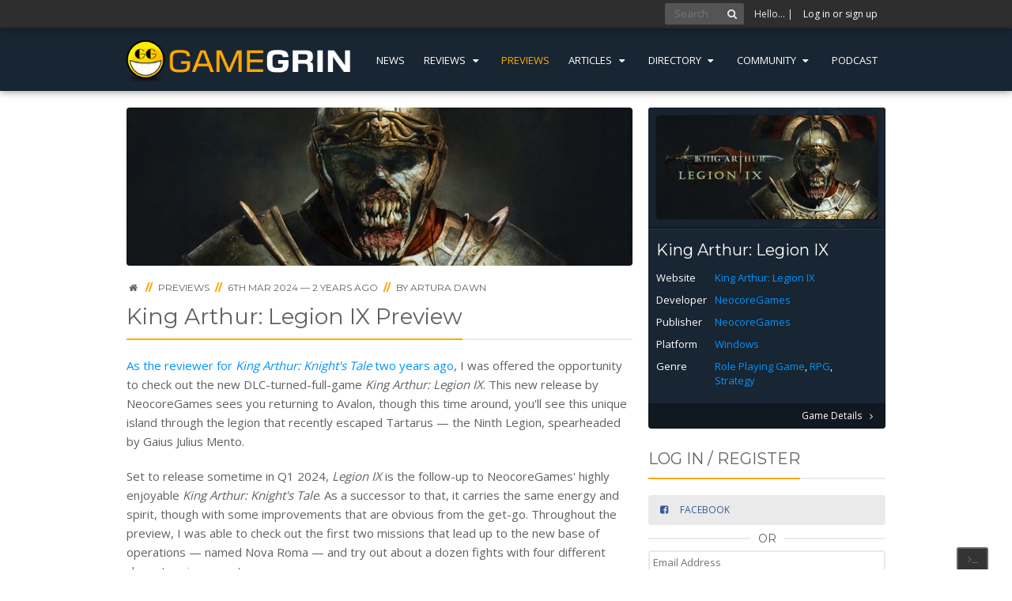

--- FILE ---
content_type: text/html; charset=utf-8
request_url: https://www.gamegrin.com/previews/king-arthur-legion-ix-preview/?os=29
body_size: 10697
content:
<!doctype html>
<html lang="en" xmlns:fb="http://ogp.me/ns/fb#" prefix="og: http://ogp.me/ns#">
<head>
    <meta charset="utf-8">
    <meta http-equiv="x-ua-compatible" content="ie=edge">
    <base href="https://www.gamegrin.com/"><!--[if lte IE 6]></base><![endif]-->
    <title>King Arthur: Legion IX Preview | GameGrin</title>
    <meta name="description" content="As the reviewer for King Arthur: Knight&#039;s Tale two years ago, I was offered the opportunity to check out the new DLC-turned-full-game King...">
    <meta name="keywords" content="more, arthur, legion, like, knights, game, combat, still, though, which">

    <link rel="canonical" href="https://www.gamegrin.com/previews/king-arthur-legion-ix-preview/" />
    <meta name="viewport" content="width=device-width, initial-scale=1">

    <meta name="application-name" content="GameGrin" />
    <meta name="author" content="Artura Dawn " />
    <meta name="theme-color" content="#182532">
    <link rel="shortcut icon" type="image/x-icon" href="/gamegrin/images/icons/favicon.png" />

    <!-- OpenGraph -->
    <meta property="fb:app_id" content="362855060439491">
    <meta property="og:site_name" content="GameGrin" />
    
    <meta property="og:title" content="King Arthur: Legion IX Preview | GameGrin" />
    <meta property="og:url" content="https://www.gamegrin.com/previews/king-arthur-legion-ix-preview/" />
    <meta property="og:description" content="As the reviewer for King Arthur: Knight&#039;s Tale two years ago, I was offered the opportunity to check out the new DLC-turned-full-game King..." />
    <meta property="og:type" content="article" />
    <meta property="article:publisher" content="https://www.facebook.com/GameGrin" />
    <meta property="article:published_time" content="2024-03-06 14:00:01" />
    <meta property="article:section" content="Preview" />
    <meta property="og:image" id="d" content="https://www.gamegrin.com/assets/game/king-arthur-legion-ix/_resampled/croppedimage1201631-king-arthur-legion-ix-background.jpg" />
    <meta name="facebook-domain-verification" content="wl01xvlmfwv0rv8h7jn713kbn7f7l3" />
    <!-- /OpenGraph -->

    <!-- Twitter Card -->
    <meta name="twitter:card" content="summary">
    <meta name="twitter:site" content="@gamegrin">
    <meta name="twitter:creator" content="@gamegrin">
    
    <meta property="twitter:title" content="King Arthur: Legion IX Preview | GameGrin" />
    <meta name="twitter:description" content="As the reviewer for King Arthur: Knight&#039;s Tale two years ago, I was offered the opportunity to check out the new DLC-turned-full-game King...">
    <meta name="twitter:image" content="https://www.gamegrin.com/assets/game/king-arthur-legion-ix/_resampled/croppedimage1201631-king-arthur-legion-ix-background.jpg" />
    <!-- /Twitter Card -->


    <!-- Javascripts -->
    <script src="//cdnjs.cloudflare.com/ajax/libs/jquery/2.1.3/jquery.min.js"></script>

    <script async src="https://www.googletagmanager.com/gtag/js?id=G-518R8RPEEG"></script>
    <script>
        window.dataLayer = window.dataLayer || [];
        function gtag(){dataLayer.push(arguments);}
        gtag('js', new Date());
        gtag('config', 'G-518R8RPEEG', { 'anonymize_ip': true });
    </script>

    <script type="text/javascript">
        !function(d,s,id){var js,fjs=d.getElementsByTagName(s)[0];if(!d.getElementById(id)){js=d.createElement(s);js.id=id;js.src="https://platform.twitter.com/widgets.js";fjs.parentNode.insertBefore(js,fjs);}}(document,"script","twitter-wjs");
    </script>

    <script type="application/ld+json">
    {
       "@context": "http://schema.org",
       "@type": "WebSite",
       "url": "https://www.gamegrin.com/",
       "potentialAction": {
         "@type": "SearchAction",
         "target": "https://www.gamegrin.com/home/search/{search_term_string}",
         "query-input": "required name=search_term_string"
       }
    }
    </script>

    <link rel="preconnect" href="https://fonts.googleapis.com">
    <link rel="preconnect" href="https://fonts.gstatic.com" crossorigin>
    <link href="https://fonts.googleapis.com/css2?family=Montserrat:wght@400;600;800&family=Open+Sans:wght@300;400;700&display=swap" rel="stylesheet" media="screen">
<link rel="stylesheet" type="text/css" href="https://www.gamegrin.com/assets/_combinedfiles/gg.css?m=1768752814" />
<link rel="alternate" type="application/rss+xml" title="King Arthur: Legion IX Preview Feed - GameGrin" href="https://www.gamegrin.com/previews/king-arthur-legion-ix-preview/feed" />
</head>
<body id="page_39560" class="t-GamePreview " data-ca="">
    
        <div class="grin-os-console">
            <div class="grin-os-tab">
                <i class="icon-terminal"></i>
                <i class="icon-cancel"></i>
            </div>
            <div class="log-wrapper">
                <div class="log">
                    <span class="cmt">&gt; <b># Welcome to GameGrinOS v1.01</b></span>
                    <span class="cmt">&gt; # How can I help you?</span>
                    <span class="cmt">&gt; # Press ` again to close</span>
                </div>
            </div>
            <div class="input">
                &gt; <input type="text">
            </div>
        </div>
    

    
        <div class="user-bar">
            <div class="inner">
                

                    <form action="/home/search/" method="post" class="quick-fire" id="search">
                        <input type="text" placeholder="Search" class="quick-query"/><!--
                        --><button><i class="icon-search"></i></button>
                        <input type="hidden" name="all" id="all" value="on" />
                        <input type="hidden" name="directory" id="directory" value="on" />
                        <input type="hidden" value="Go" />
                    </form>

                    <span class="hello">Hello&hellip;
                        | <a id="gotoLogin" href="#LoginRegister">Log in or sign up</a></span>

                
            </div>
        </div>

        <header id="site-header">
            <div class="inner cf">
                <a class="logo" href="/?from=logo" style="overflow:hidden;">
                    
                        <img src="/gamegrin/images/logo.png" alt="GameGrin">
                    
                </a>
                <div class="sf-w">
                    <ul>
                        
                            <li class="link "><a href="https://www.gamegrin.com/news/">News</a>
                                
                            </li>
                        
                            <li class="link js-msm"><a href="https://www.gamegrin.com/reviews/">Reviews <i class="icon-down-dir"></i></a>
                                
                                    <div class="msm">
                                        <ul id="reviews">
                                            
                                                
                                                    <li class="link"><a href="https://www.gamegrin.com/reviews/">Games</a>
                                                
                                                    <li class="link"><a href="https://www.gamegrin.com/mobile/">Mobile</a>
                                                
                                                    <li class="link"><a href="https://www.gamegrin.com/hardware/">Hardware</a>
                                                
                                            
                                        </ul>
                                    </div>
                                
                            </li>
                        
                            <li class="section "><a href="https://www.gamegrin.com/previews/">Previews</a>
                                
                            </li>
                        
                            <li class="link js-msm"><a href="https://www.gamegrin.com/articles/">Articles <i class="icon-down-dir"></i></a>
                                
                                    <div class="msm">
                                        <ul id="articles">
                                            
                                                
                                                    <li class="link"><a href="https://www.gamegrin.com/articles/">Features</a>
                                                
                                                    <li class="link"><a href="/series/">Series</a>
                                                
                                                    <li class="link"><a href="/interviews">Interviews</a>
                                                
                                            
                                        </ul>
                                    </div>
                                
                            </li>
                        
                            <li class="link js-msm"><a href="https://www.gamegrin.com/directory/">Directory <i class="icon-down-dir"></i></a>
                                
                                    <div class="msm">
                                        <ul id="directory">
                                            
                                                
                                                    <li class="link"><a href="https://www.gamegrin.com/directory/">Game Releases</a>
                                                
                                                    <li class="link"><a href="https://www.gamegrin.com/directory/company/">Company</a>
                                                
                                                    <li class="link"><a href="https://www.gamegrin.com/directory/event/">Event</a>
                                                
                                                    <li class="link"><a href="https://www.gamegrin.com/directory/game/">Game</a>
                                                
                                                    <li class="link"><a href="https://www.gamegrin.com/directory/platform/">Platform</a>
                                                
                                                    <li class="link"><a href="/directory/soundtracks">Soundtracks</a>
                                                
                                            
                                        </ul>
                                    </div>
                                
                            </li>
                        
                            <li class="link js-msm"><a href="">Community <i class="icon-down-dir"></i></a>
                                
                                    <div class="msm">
                                        <ul id="community">
                                            
                                                
                                                    <li class="link"><a href="/series/view/what-were-playing">We&#039;re Playing?</a>
                                                
                                                    <li class="link"><a href="https://discord.gg/gamegrin">Discord</a>
                                                
                                            
                                        </ul>
                                    </div>
                                
                            </li>
                        
                            <li class="link "><a href="https://www.gamegrin.com/series/view/grincast">Podcast</a>
                                
                            </li>
                        
                    </ul>
                </div>
            </div>
        </header>
    

    

    

    <section id="content">
        
        
        

        <div class="inner cf">
            <div class="left">
                
<article class="full">
	<div class="typography cf">
        
    <img src="https://www.gamegrin.com/assets/game/king-arthur-legion-ix/_resampled/croppedimage640200-king-arthur-legion-ix-background.jpg" alt="King Arthur: Legion IX Preview">

<div class="breadcrumbs typography">
    <span>
        <a href="/"><i class="icon-home"></i></a>
    </span>

    
        <span>
            <span class="bcd">//</span> <a href="https://www.gamegrin.com/previews/"><span>Previews</span></a>
        </span>
    

    
        <span class="bcd">//</span> <span class="date">6th Mar 2024 &mdash; 2 years ago</span> <span class="bcd">//</span> <span>By <a href="/u/view/artura-dawn/about/">Artura Dawn </a></span>
    

    

    

    

    

    
</div>


<h1 class="splitter">
    <span>King Arthur: Legion IX Preview</span>
    <a href="https://www.gamegrin.com/previews/king-arthur-legion-ix-preview/" style="display: none;"></a>
</h1>





        
            <p><a href="reviews/king-arthur-knights-tale-review/" target="_blank">As the reviewer for <em>King Arthur: Knight's Tale</em> two years ago</a>, I was offered the opportunity to check out the new DLC-turned-full-game <em>King Arthur: Legion IX</em>. This new release by NeocoreGames sees you returning to Avalon, though this time around, you'll see this unique island through the legion that recently escaped Tartarus — the Ninth Legion, spearheaded by Gaius Julius Mento.</p>
<p>Set to release sometime in Q1 2024, <em>Legion IX</em> is the follow-up to NeocoreGames' highly enjoyable <em>King Arthur: Knight's Tale</em>. As a successor to that, it carries the same energy and spirit, though with some improvements that are obvious from the get-go. Throughout the preview, I was able to check out the first two missions that lead up to the new base of operations — named Nova Roma — and try out about a dozen fights with four different characters in my party.</p>
<p>The game starts up with the <em>Legion IX</em> Cinematic Reveal Trailer we got to see a few months ago when the game was still meant to be aDLC, which introduces us to the new protagonists of the entire experience. As leader of the Ninth Legion, you will play as Gaius Julius Mento and a few of the legionnaires who were able to follow him out of Rome's underworld. Though the rest of his legion isn't dead, only a handful managed to escape, and you'll have a limited army to take control of this new land — something that has previously never stopped Rome in the first place.</p>
<p><img class="left" title="" src="assets/Uploads/2024/03/06/_resampled/resizedimage640378-image-2024-03-05-210955386.png" alt="image 2024 03 05 210955386" width="640" height="378"></p>
<p>The story so far is definitely intriguing and has an obviously different approach to <em>King Arthur: Knight's Tale</em>, though not one I know whether I like more or not. The new protagonist is definitely friendlier and a welcome face in contrast to Mordred, whom I critiqued in the previous game for having a somewhat obnoxious personality at times. However, despite the superior protagonist, I do miss the focused approach that the last game had at this point — your quest in <em>Legion IX</em> is less pronounced or avant-garde. Your objective overall feels less motivating and powerful than the previous entry, but the new characters are definitely a welcome experience.</p>
<p>Gameplay-wise, it's had no changes, for better and worse. Combat takes centre stage as the best upgrade thus far, with the abilities present even within the first two quests offering a slew of advanced techniques and strategies that divert from the previous game’s, which felt mostly like meaty men wielding weapons and slamming away until <strong>someone</strong> — you or them — died. The beginning spells already feel great to play with and offer a wide range of strategies, and synergies feel far more prominent, showing that NeocoreGames learned what ticked in <em>King Arthur: Knight's Tale</em>'s combat and also what didn't fit so well, which was a welcome change to <em>Legion IX</em>.</p>
<p>Every battle is still very much focused on objective-based gameplay rather than full-scale war. Like last time, fighting endlessly against waves of monsters hasn’t been an uncommon happenstance, and instead, you’re oft facing enemies whilst having to complete objectives, usually being at a disadvantage and each battle seeming perilous should you not complete them. It does offer a different approach, where you can focus on objectives and have the rest of the party endure until the end, but given its combat thus far has been highly enjoyable, not having the need to exterminate everyone and instead focus on objectives solely did manage to feel a tad disappointing at times. I wanted to fight, and I wanted to kill everyone because the abilities were very fun to use, but focusing on objectives meant it was more of an endurance battle than anything else.</p>
<p><img class="left" title="" src="assets/Uploads/2024/03/06/_resampled/resizedimage640437-image-2024-03-05-211034654.png" alt="image 2024 03 05 211034654" width="640" height="437"></p>
<p>It’s worth noting that it did feel like NeocoreGames is expecting everyone to know more about the genre or franchise before starting up this experience. <em>Legion IX</em> does little to introduce you to the gameplay elements, and how much I was able to surmise because of my experience with their previous title or because of common sense, I’m not entirely sure. There are definitely a lot of tutorials that I felt were missing, and that can be a good thing when you already know what to do, but granted it is being turned into a full title to accommodate for newcomers and make it more accessible, it feels like the lack of tutorials is accomplishing the opposite of that effect thus far.</p>
<p>However, one of my favourite elements is still back (and one of the few that I did catch a tutorial for): exploration. After finishing every mission and battle, you can still explore and find valuables, from loot to potions to gold, and it’s still very encouraged to find an alternate entrance to fight against enemies. It’s specifically highlighted in one of the battles, where you get to sneak up on a group of enemies if you explore well enough — this was one of my favourite features in the previous game, and seeing it return (and seemingly more common) is a welcome addition to this sequel.</p>
<p>In this title, you'll be tasked with taking over Avalon and turning it into Nova Roma for all of the Romans and the Ninth Legion, and so far, it seems the choices are actually focused on which Roman god you choose to worship. In this entry, your options are from Vesta, the Goddess of Home, or Orcus, the God of Dead (a pretty clear-cut "good vs evil" choice if you ask me). I was unable to check how this will affect the gameplay, as Nova Roma opens up immediately after the preview ends, meaning that world-building and the sort of choices you'll be able to make are still hidden in obscurity.</p>
<p><img class="left" title="" src="assets/Uploads/2024/03/06/_resampled/resizedimage640361-image-2024-03-05-211112229.png" alt="image 2024 03 05 211112229" width="640" height="361"></p>
<p>This does mean that the Morality Chart seems to be more focused on choosing only between two morals rather than four, a step down from <em>King Arthur: Knight's Tale</em>. Though this was one of my favourite systems in the original, it's not something I'm opposed to, especially considering that this sequel was supposed to be a DLC at first — I'm expecting content to be relatively short compared to the former, fuller original title.</p>
<p>Though I sound uncertain, bear no doubt — I quite liked what I got to see of <em>Legion IX</em> for the short experience I had. I expect it to be a much smaller title in terms of scope, which doesn't necessarily have to be a bad thing, but the combat and setting are already promising for someone who enjoyed the original. With every character having spells that felt like fun synergies to play with and everyone feeling like they have a lot of use on the battlefield, I look forward to seeing how combat advances as we get to see more into Nova Roma, and I'm hopeful that combat will be much better this time around.</p>
<p>But before we do that, we'll have to wait until the release of the game, coming later this year! If you're already a fan of <em>King Arthur: Knight's Tale</em>, <em>King Arthur: Legion IX</em> is shaping up to be a no-brainer.</p>
        

        
	</div>

    

	

    

    

    <div id="nn_mobile_mpu1"></div>

    

	<div class="block-author">
		<div class="block-author__avatarcol">
			<img class="block-author__avatar" src="https://www.gamegrin.com/assets/avatars/_resampled/croppedimage8080-Celeste-Image.png" alt="Artura Dawn " />
		</div>
		<div class="block-author__textcol">
			<h2 class="block-author__name"><span>Artura Dawn </span></h2>
			<h3 class="block-author__subname">Junior Editor</h3>
			<p>A lean, mean, SEO machine</p>
		</div>
		<div class="block-author__links typography">
			<a href="/u/view/artura-dawn/articles/">Read more articles by Artura Dawn</a>
        </div>
    </div>

	<div class="actions">
		<span class="button naked">Share this:</span>
			<span class="subshare">
		<a href="https://www.facebook.com/sharer/sharer.php?u=https://www.gamegrin.com/previews/king-arthur-legion-ix-preview/" class="button popup icon-only facebook icon-facebook-squared"></a>
		<a href="https://twitter.com/share?text=King+Arthur%3A+Legion+IX+Preview+%7C++%40NeocoreGames&url=https://www.gamegrin.com/previews/king-arthur-legion-ix-preview/" class="button popup icon-only twitter icon-twitter-squared"></a>
		<a href="//www.reddit.com/submit?url=https://www.gamegrin.com/previews/king-arthur-legion-ix-preview/" class="button popup-large icon-only reddit icon-reddit-squared"></a>
		<a href="https://www.pinterest.com/pin/create/button/?url=https://www.gamegrin.com/previews/king-arthur-legion-ix-preview/
		&media=https://www.gamegrin.com/assets/game/king-arthur-legion-ix/_resampled/SetWidth800-king-arthur-legion-ix-background.jpg
		&description=A Nova Roma for Vesta or Orcus." class="button popup-large icon-only pinterest icon-pinterest-squared"></a>
	</span>


		

        
            
        
	</div>

    <div id="nn_mobile_mpu2"></div>
</article>




	
	<div class="related typography">
		<h4 class="splitter"><span>OTHER STORIES YOU MAY LIKE</span></h4>
		
			<div class="storycard cf">
				<div class="img">
					
						<img src="https://www.gamegrin.com/assets/game/king-arthur-legion-ix/_resampled/croppedimage8080-king-arthur-legion-ix-background.jpg" alt="">
					
				</div>
				<div class="txt">
					<h5>
						<a href="https://www.gamegrin.com/news/check-out-king-arthur-legion-ixs-latest-trailer/?os=03">Check Out King Arthur: Legion IX&#039;s Latest Trailer</a>
					</h5>
				</div>
				<div class="actions actions-right">
					<div class="vam">
						<a class="button" href="https://www.gamegrin.com/news/check-out-king-arthur-legion-ixs-latest-trailer/?os=03"><span>Read</span> <i class="icon-angle-right"></i></a>
					</div>
				</div>
			</div>
		
			<div class="storycard cf">
				<div class="img">
					
						<img src="https://www.gamegrin.com/assets/game/king-arthur-legion-ix/_resampled/croppedimage8080-king-arthur-legion-ix-background.jpg" alt="">
					
				</div>
				<div class="txt">
					<h5>
						<a href="https://www.gamegrin.com/previews/king-arthur-legion-ix-preview/?os=03">King Arthur: Legion IX Preview</a>
					</h5>
				</div>
				<div class="actions actions-right">
					<div class="vam">
						<a class="button" href="https://www.gamegrin.com/previews/king-arthur-legion-ix-preview/?os=03"><span>Read</span> <i class="icon-angle-right"></i></a>
					</div>
				</div>
			</div>
		
	</div>





<div id="comments" class="comments typography" data-url="https://www.gamegrin.com/previews/king-arthur-legion-ix-preview/" data-p="5" data-member="">
    <h4 class="splitter"><span>COMMENTS</span></h4>

    

    
	<form id="CommentForm" action="https://www.gamegrin.com/Comment_Controller/addcomment" method="post">
			<div class="form-hidden">
				<input type="hidden" name="SiteTreeID" value="39560" />
			</div>

		
			<input type="hidden" name="ValidationToken" value="MYkOFVa3AtkZqbYTc245jWGgnMhtsMjLXAuX3wg5Img=" />
			<div class="form-item inline">
				<label for="AnonName">Name:</label>
				<input type="text" name="AnonName" id="AnonName" required="required" />
			</div>
			<div class="form-item inline">
				<label for="AnonEmail">Email:</label>
				<input type="text" name="AnonEmail" id="AnonEmail" required="required" />
			</div>
		

		<div class="form-item">
			<label for="CommentContent">Your comment:</label>
			<textarea class="ckeditor" id="CommentContent" name="CommentContent"></textarea>
		</div>

		<div class="form-item">
			<label for="NotificationConsent">
			<input type="checkbox" name="NotificationConsent" id="NotificationConsent" />
				Please send me an email when a new comment is added
			</label>
		</div>

        <div class="h-captcha" data-sitekey="245ee19e-59ba-4e06-b570-111ca27cf542"></div>

		<div class="actions">
			<button>Add Comment</button>
		</div>
	</form>

    <script src='https://js.hcaptcha.com/1/api.js' async defer></script>


</div>



<div id="zergnet-widget-88648"></div>

<script language="javascript" type="text/javascript">
	(function() {
		var zergnet = document.createElement('script');
		zergnet.type = 'text/javascript'; zergnet.async = true;
		zergnet.src = (document.location.protocol == "https:" ? "https:" : "http:") + '//www.zergnet.com/zerg.js?id=88648';
		var znscr = document.getElementsByTagName('script')[0];
		znscr.parentNode.insertBefore(zergnet, znscr);
	})();
</script>

            </div>

            <div class="right">
                <section class="sidebar">

    
        
    

    

    

    
        
            
                

    <div class="sidebar__block sidebar__block--card typography">
        <div class="sidebar__block--card-top">
            
            <div class="sidebar__block--card-image"
                style="background-image: url(https://www.gamegrin.com/assets/game/king-arthur-legion-ix/_resampled/SetWidth300-king-arthur-legion-ix-image.jpg);">
                    
                        <img src="https://www.gamegrin.com/assets/game/king-arthur-legion-ix/_resampled/SetWidth280-king-arthur-legion-ix-image.jpg" alt="King Arthur: Legion IX Box Art">
                    
            </div>
            
            <div class="sidebar__content">
                <h3 class="sidebar__title"><a href="https://www.gamegrin.com/directory/game/king-arthur-legion-ix/about">King Arthur: Legion IX</a></h3>
                <table class="sidebar__table">
            
                
                    <tr>
                        <td>Website</td>
                        <td><a href="https://www.kingarthurknightstale.com/" target="_blank" rel="noopener">King Arthur: Legion IX</a></td>
                    </tr>
                
                
                    <tr>
                        <td>Developer</td>
                        <td><a href="https://www.gamegrin.com/directory/company/neocoregames/about">NeocoreGames</a></td>
                    </tr>
                
                
                    <tr>
                        <td>Publisher</td>
                        <td><a href="https://www.gamegrin.com/directory/company/neocoregames/about">NeocoreGames</a></td>
                    </tr>
                
                
                    <tr>
                        <td>Platform</td>
                        <td><a href="https://www.gamegrin.com/directory/platform/windows/about">Windows</a></td>
                    </tr>
                
                
                
                
                
                    <tr>
                        <td>Genre</td>
                        <td><a href="https://www.gamegrin.com/directory/genre/role-playing-game/about">Role Playing Game</a>, <a href="https://www.gamegrin.com/directory/genre/rpg/about">RPG</a>, <a href="https://www.gamegrin.com/directory/genre/strategy/about">Strategy</a></td>
                    </tr>
                
            
                </table>
            </div>
        </div>
        <div class="sidebar__block--card-bottom entity-interactions gid-57625" data-gid="57625">
            


    <a class="right" href="https://www.gamegrin.com/directory/game/king-arthur-legion-ix/about"><span>Game Details</span> <i class="icon-angle-right"></i></a>


        </div>
    </div>
                
            
        
    

    

	

	
		<div id="LoginRegister" class="sidebar-block typography">
	<h3 class="splitter"><span>Log in / Register</span></h3>

	<div class="sidebar-social-login">
		<a href="https://www.gamegrin.com/social-login/with/facebook/" id="facebookregister" class="button button-full facebook popup"><i class="icon-facebook-squared"></i> <span>Facebook</span></a>

		<div class="minisplitter"><span>OR</span></div>

 		<form action="/Security/LoginForm" method="post" class="cf">
			<div>
				<input class="tooltip" title="Email Address" placeholder="Email Address" type="text" name="Email" />
			</div>
			<div>
				<input class="tooltip" title="Password" placeholder="Password" type="password" name="Password" />
			</div>
			<div>
				<label><input type="checkbox" name="Remember" value="1" class="checkbox" id="MemberLoginForm_LoginForm_Remember"> Remember me?</label>
			</div>
			<div>
				<button class="primary"><i class="icon-login"></i> Login</button>
				<a href="/registration" class="button">Register</a>
				<a href="/registration/forgotten" class="button naked right">Forgotten?</a>
			</div>
		</form>

	</div>
</div>

	

    
    <div class="typography sidebar-block">
        <div id="nn_mpu1"></div>
    </div>
    

    
    
	<div class="typography sidebar-block image-list">
    <h3 class="splitter"><span>Trending</span></h3>
    <ul>
        
            
                <li class="cf pos-1">
                    <a href="https://www.gamegrin.com/news/steam-best-of-2025-games-on-controller/?tr=03">
                        
                            
                                <div class="image" style="background-image: url(https://www.gamegrin.com/assets/Uploads/_resampled/croppedimage300300-Steam-Best-of-2025-Games-on-Controller.png)">
                            
                        
                            <span class="title">
                                Steam Best of 2025 Games on Controller
                            </span>
                        </div>
                    </a>
                </li>
            
                <li class="cf pos-2">
                    <a href="https://www.gamegrin.com/news/top-100-most-followed-steam-games-with-a-2026-release-date/?tr=03">
                        
                            
                                <div class="image" style="background-image: url(https://www.gamegrin.com/assets/Uploads/_resampled/croppedimage300300-Top-100-Most-Followed-Steam-Games-with-a-2026-Release-Date.png)">
                            
                        
                            <span class="title">
                                Top 100 Most-Followed Steam Games with a 2026 Release Date
                            </span>
                        </div>
                    </a>
                </li>
            
                <li class="cf pos-3">
                    <a href="https://www.gamegrin.com/news/weekly-top-trending-games-on-steam-5th11th-of-january-2026/?tr=03">
                        
                            
                                <div class="image" style="background-image: url(https://www.gamegrin.com/assets/Uploads/_resampled/croppedimage300300-Top-trending-games-on-steam-last-week-evergreen-sidebar11.png)">
                            
                        
                            <span class="title">
                                Weekly Top Trending Games on Steam (5th–11th of January 2026)
                            </span>
                        </div>
                    </a>
                </li>
            
                <li class="cf pos-4">
                    <a href="https://www.gamegrin.com/news/weekly-top-selling-games-on-steam-5th11th-of-january-2026/?tr=03">
                        
                            
                                <div class="image" style="background-image: url(https://www.gamegrin.com/assets/Uploads/_resampled/croppedimage300300-Top-selling-games-on-Steam-this-week-evergreen12.png)">
                            
                        
                            <span class="title">
                                Weekly Top-selling Games on Steam (5th–11th of January 2026)
                            </span>
                        </div>
                    </a>
                </li>
            
                <li class="cf pos-5">
                    <a href="https://www.gamegrin.com/news/steam-shares-top-100-vr-games-based-on-unique-players/?tr=03">
                        
                            
                                <div class="image" style="background-image: url(https://www.gamegrin.com/assets/Uploads/_resampled/croppedimage300300-Steam-Store-Page418.jpg)">
                            
                        
                            <span class="title">
                                Steam Shares Top 100 VR Games Based on Unique Players
                            </span>
                        </div>
                    </a>
                </li>
            
                <li class="cf pos-6">
                    <a href="https://www.gamegrin.com/news/top-14-new-steam-games-this-week-12th18th-of-january-2026/?tr=03">
                        
                            
                                <div class="image" style="background-image: url(https://www.gamegrin.com/assets/Uploads/_resampled/croppedimage300300-Steam-Store-Page408.jpg)">
                            
                        
                            <span class="title">
                                Top 14 New Steam Games This Week (12th–18th of January 2026)
                            </span>
                        </div>
                    </a>
                </li>
            
                <li class="cf pos-7">
                    <a href="https://www.gamegrin.com/news/16-hidden-gems-launching-on-steam-this-week-12th18th-of-january-2026/?tr=03">
                        
                            
                                <div class="image" style="background-image: url(https://www.gamegrin.com/assets/Uploads/_resampled/croppedimage300300-Steam-Store-Page410.jpg)">
                            
                        
                            <span class="title">
                                16 Hidden Gems Launching on Steam This Week (12th–18th of January 2026)
                            </span>
                        </div>
                    </a>
                </li>
            
                <li class="cf pos-8">
                    <a href="https://www.gamegrin.com/news/new-free-game-to-keep-forever-on-steam-initial-drift-online/?tr=03">
                        
                            
                                <div class="image" style="background-image: url(https://www.gamegrin.com/assets/game/initial-drift-online/_resampled/croppedimage300300-initial-drift-online-background.jpg)">
                            
                        
                            <span class="title">
                                New Free Game to Keep Forever on Steam — Initial Drift Online
                            </span>
                        </div>
                    </a>
                </li>
            
        
    </ul>
</div>


	<div class="typography sidebar-block image-list">
    <span>Series</span>
    <h3 class="splitter"><span>GrinCast Podcast</span></h3>
    <ul>
        
            
                <li class="cf pos-1">
                    <a href="https://www.gamegrin.com/articles/the-grincast-podcast-443-nobody-watched-it-ever/">
                        
                            
                                <div class="image" style="background-image: url(https://www.gamegrin.com/assets/Uploads/_resampled/croppedimage300300-gc443-s.png)">
                            
                        
                        <span class="title">
                            The GrinCast Podcast 443 - Nobody Watched It, Ever
                        </span>
                        </div>
                    </a>
                </li>
            
                <li class="cf pos-2">
                    <a href="https://www.gamegrin.com/articles/the-grincast-podcast-442-gamegrin-game-of-the-year-2025-part-two/">
                        
                            
                                <div class="image" style="background-image: url(https://www.gamegrin.com/assets/Uploads/_resampled/croppedimage300300-gc442-s.png)">
                            
                        
                        <span class="title">
                            The GrinCast Podcast 442 - GameGrin Game of the Year 2025 Part Two
                        </span>
                        </div>
                    </a>
                </li>
            
        
    </ul>
</div>


	

	



    
        <div class="typography sidebar-block interactions">
            <h3 class="splitter"><span>Upcoming Releases</span></h3>
            <ul>
                
                    
                        <li class="cf pos-1">
                            <div class="image">
                                <a href="https://www.gamegrin.com/directory/game/hextreme-void/about"><img src="https://www.gamegrin.com/assets/game/hextreme-void/_resampled/croppedimage4848-hextreme-void-image.png" alt="Hextreme Void"></a>
                            </div>
                            <div class="text">
                                <a href="https://www.gamegrin.com/directory/game/hextreme-void/about">Hextreme Void</a>
                                <br><small>21<sup>st</sup> January 2026 (World Wide)</small>
                            </div>
                        </li>
                    
                
                    
                        <li class="cf pos-2">
                            <div class="image">
                                <a href="https://www.gamegrin.com/directory/game/arknights-endfield/about"><img src="https://www.gamegrin.com/assets/game/arknights-endfield/_resampled/croppedimage4848-arknights-endfield-image.jpg" alt="Arknights: Endfield"></a>
                            </div>
                            <div class="text">
                                <a href="https://www.gamegrin.com/directory/game/arknights-endfield/about">Arknights: Endfield</a>
                                <br><small>22<sup>nd</sup> January 2026 (World Wide)</small>
                            </div>
                        </li>
                    
                
                    
                        <li class="cf pos-3">
                            <div class="image">
                                <a href="https://www.gamegrin.com/directory/game/dynasty-warriors-origins/about"><img src="https://www.gamegrin.com/assets/game/dynasty-warriors-origins/_resampled/croppedimage4848-dynasty-warriors-origins-image.jpg" alt="DYNASTY WARRIORS: ORIGINS"></a>
                            </div>
                            <div class="text">
                                <a href="https://www.gamegrin.com/directory/game/dynasty-warriors-origins/about">DYNASTY WARRIORS: ORIGINS</a>
                                <br><small>22<sup>nd</sup> January 2026 (World Wide)</small>
                            </div>
                        </li>
                    
                
                    
                        <li class="cf pos-4">
                            <div class="image">
                                <a href="https://www.gamegrin.com/directory/game/sega-football-club-champions/about"><img src="https://www.gamegrin.com/assets/game/sega-football-club-champions/_resampled/croppedimage4848-sega-football-club-champions-image.jpg" alt="SEGA FOOTBALL CLUB CHAMPIONS"></a>
                            </div>
                            <div class="text">
                                <a href="https://www.gamegrin.com/directory/game/sega-football-club-champions/about">SEGA FOOTBALL CLUB CHAMPIONS</a>
                                <br><small>22<sup>nd</sup> January 2026 (World Wide)</small>
                            </div>
                        </li>
                    
                
                    
                        <li class="cf pos-5">
                            <div class="image">
                                <a href="https://www.gamegrin.com/directory/game/adaptory/about"><img src="https://www.gamegrin.com/assets/game/adaptory/_resampled/croppedimage4848-adaptory-image.jpg" alt="Adaptory"></a>
                            </div>
                            <div class="text">
                                <a href="https://www.gamegrin.com/directory/game/adaptory/about">Adaptory</a>
                                <br><small>26<sup>th</sup> January 2026 (World Wide)</small>
                            </div>
                        </li>
                    
                
            </ul>
        </div>
    



	<div class="typography sidebar-block interactions">
    <h3 class="splitter"><span>Community Feed</span></h3>
    <ul>
        
            <li class="cf">
                <div class="image">
                    <a href="/u/view/"><img src="https://www.gravatar.com/avatar/d41d8cd98f00b204e9800998ecf8427e?d=retro&s=48" alt="--1768417059"></a>
                </div>
                <div class="text"><a href="/u/view/">--1768417059</a> commented on <a href="https://www.gamegrin.com/articles/what-were-playing-22nd28th-january-2/">What We're Playing: 22nd–28th January</a></div>
            </li>
        
            <li class="cf">
                <div class="image">
                    <a href="/u/view/"><img src="https://www.gravatar.com/avatar/d41d8cd98f00b204e9800998ecf8427e?d=retro&s=48" alt="--1768417059"></a>
                </div>
                <div class="text"><a href="/u/view/">--1768417059</a> commented on <a href="https://www.gamegrin.com/articles/what-were-playing-24th-30th-december/">What We’re Playing: 24th - 30th December</a></div>
            </li>
        
            <li class="cf">
                <div class="image">
                    <a href="/u/view/rakhiverma1476"><img src="https://www.gamegrin.com/assets/avatars/_resampled/croppedimage4848-1icFbDsY1Ip262pX2.jpg" alt="rakhiverma1476"></a>
                </div>
                <div class="text"><a href="/u/view/rakhiverma1476">rakhiverma1476</a> commented on <a href="https://www.gamegrin.com/articles/in-defence-of-escort-missions/">In Defence of Escort Missions</a></div>
            </li>
        
            <li class="cf">
                <div class="image">
                    <a href="/u/view/spooky-0ne"><img src="https://www.gamegrin.com/assets/avatars/_resampled/croppedimage4848-5184.png" alt="Spooky_0ne"></a>
                </div>
                <div class="text"><a href="/u/view/spooky-0ne">Spooky_0ne</a> commented on <a href="https://www.gamegrin.com/articles/how-to-unlock-all-the-spirits-in-spirit-city-lofi-all-aboard-dlc/">How to Unlock All the Spirits in Spirit City: Lofi - All Aboard! DLC</a></div>
            </li>
        
            <li class="cf">
                <div class="image">
                    <a href="/u/view/candseven"><img src="https://www.gravatar.com/avatar/af0155ab00d874f3d13312503de6c13c?d=retro&s=48" alt="candseven"></a>
                </div>
                <div class="text"><a href="/u/view/candseven">candseven</a> commented on <a href="https://www.gamegrin.com/articles/you-should-watch-kurokos-basketball-for-play-basketball-day/">You Should Watch Kuroko’s Basketball for Play Basketball Day</a></div>
            </li>
        
    </ul>
</div>

<div id="zergnet-widget-88649"></div>
<script type="text/javascript" src="https://www.gamegrin.com/mod_Comments/js/ckeditor/ckeditor.js?m=1592907160"></script><script type="text/javascript" src="https://www.gamegrin.com/gamegrin/js/audio/audio.min.js?m=1592907160"></script><script type="text/javascript" src="https://www.gamegrin.com/gamegrin/js/js.js?m=1723317338"></script><script language="javascript" type="text/javascript">
    (function() {
        var zergnet = document.createElement('script');
        zergnet.type = 'text/javascript'; zergnet.async = true;
        zergnet.src = (document.location.protocol == "https:" ? "https:" : "http:") + '//www.zergnet.com/zerg.js?id=88649';
        var znscr = document.getElementsByTagName('script')[0];
        znscr.parentNode.insertBefore(zergnet, znscr);
    })();
</script>



    <iframe src="https://da.fanatical.com/products/300x600?key=top-sellers&theme=light&affiliateTags=ref%3Dgamegrin" width="300" height="600" title="Fanatical | PC Games" loading="lazy"  scrolling="no" frameborder="0" marginwidth="0" marginheight="0"></iframe>

    
    <div class="typography sidebar-block">
        <div id="nn_hp1"></div>
    </div>
    
</section>

            </div>
        </div>
    </section>

    <footer class="footer">
        <div class="inner cf">
            <ul>
                <li><h6><span>Site Links</span></h6></li>
                
                    
                        
                            <li class="first link"><a href="https://www.gamegrin.com/">Home</a></li>
                        
                    
                        
                            <li class=" link"><a href="https://www.gamegrin.com/news/">News</a></li>
                        
                    
                        
                            <li class=" link"><a href="https://www.gamegrin.com/reviews/">Reviews</a></li>
                        
                    
                        
                            <li class=" link"><a href="https://www.gamegrin.com/previews/">Previews</a></li>
                        
                    
                        
                            <li class=" link"><a href="https://www.gamegrin.com/mobile/">Mobile</a></li>
                        
                    
                        
                            <li class=" link"><a href="https://www.gamegrin.com/articles/">Articles</a></li>
                        
                    
                        
                            <li class=" link"><a href="https://www.gamegrin.com/interviews/">Interviews</a></li>
                        
                    
                        
                            <li class=" link"><a href="https://www.gamegrin.com/hardware/">Hardware</a></li>
                        
                    
                        
                            <li class=" section"><a href="https://www.gamegrin.com/directory/">Directory</a></li>
                        
                    
                        
                    
                        
                    
                        
                            <li class="last link"><a href="http://forums.gamegrin.com/">Forums</a></li>
                        
                    
                
            </ul>

            <ul>
                <li><h6><span>Social &amp; Community</span></h6></li>
                <li><a target="_blank" rel="noopener" href="https://www.twitch.tv/gamegrin"><i class="icon-twitch"></i> Twitch</a></li>
                <li><a target="_blank" rel="noopener" href="https://www.facebook.com/GameGrin"><i class="icon-facebook-squared"></i> Facebook</a></li>
                <li><a target="_blank" rel="noopener" href="https://twitter.com/GameGrin"><i class="icon-twitter-squared"></i> Twitter</a></li>
                <li><a target="_blank" rel="noopener" href="https://www.youtube.com/user/GameGrin"><i class="icon-youtube-play"></i> YouTube</a></li>
                <li><a target="_blank" rel="noopener" href="https://steamcommunity.com/groups/GameGrin"><i class="icon-steam-squared"></i> Steam</a></li>
            </ul>

            <ul class="latest">
                <li><h6><span>Aggregators of GameGrin</span></h6></li>
                <li>
                    <a href="https://opencritic.com/outlet/436/gamegrin" target="_blank" rel="noopener">OpenCritic</a>
                    <span class="bcd">//</span>
                    <a href="https://www.metacritic.com/publication/gamegrin/" target="_blank" rel="noopener">MetaCritic</a>
                    <span class="bcd">//</span>
                    <a href="/home/feed"><i class="icon-rss-squared"></i> RSS</a>
                </li>
            </ul>

        </div>

        <div class="copy">
            <div class="inner cf">
                <div class="left">
                    &copy; 1997 &ndash; 2026 GameGrin  <span>|</span> <a href="https://www.gamegrin.com/about-us/gamegrin/">About Us</a> <span>|</span> <a href="https://www.gamegrin.com/about-us/cookies/">Cookies</a> <span>|</span> <a href="https://www.gamegrin.com/about-us/privacy/">Privacy</a> <span>|</span> <a href="https://www.gamegrin.com/about-us/terms/">Terms</a> <span>|</span> <a href="https://www.gamegrin.com/about-us/ethics/">Ethics</a> <span>|</span> <a href="https://www.gamegrin.com/about-us/contact-us/">Contact Us</a> <span>|</span> <a href="https://www.gamegrin.com/about-us/staff/">Staff</a>
                </div>
                <div class="right">
                    <a href="https://www.gamegrin.com/"><img src="/gamegrin/images/logo-small.png" alt="GameGrin"></a>
                </div>
            </div>
        </div>
    </footer>
    

    <div class="overlay overlay--hidden">
        <div class="modal-box">
            <div class="modal-box__title">
                <span>Title</span>
                <a href="#" class="modal-box__close js-toggle-modal">&times;</a>
            </div>
            <div class="modal-box__body typography">
                <p>Body</p>
            </div>
            <div class="modal-box__actions">
                <span class="spinner"></span>
            </div>
        </div>
    </div>

    <div class="notifications"></div>
</body>
</html>


--- FILE ---
content_type: text/html
request_url: https://da.fanatical.com/products/300x600?key=top-sellers&theme=light&affiliateTags=ref%3Dgamegrin
body_size: 4759
content:
<html class="overflow-hidden light"><head><title>Fanatical - Save BIG on PC Steam Games</title><style type="text/css">/*! tailwindcss v3.3.3 | MIT License | https://tailwindcss.com*/*,:after,:before{border:0 solid;box-sizing:border-box}:after,:before{--tw-content:""}html{-webkit-text-size-adjust:100%;font-feature-settings:normal;font-family:Lato,Noto Sans JP,Noto Sans KR,Noto Sans SC,Noto Sans TC,Open Sans,Tahoma,sans-serif;font-variation-settings:normal;line-height:1.5;-moz-tab-size:4;-o-tab-size:4;tab-size:4}body{line-height:inherit;margin:0}hr{border-top-width:1px;color:inherit;height:0}abbr:where([title]){text-decoration:underline;-webkit-text-decoration:underline dotted;text-decoration:underline dotted}h1,h2,h3,h4,h5,h6{font-size:inherit;font-weight:inherit}a{color:inherit;text-decoration:inherit}b,strong{font-weight:bolder}code,kbd,pre,samp{font-family:ui-monospace,SFMono-Regular,Menlo,Monaco,Consolas,Liberation Mono,Courier New,monospace;font-size:1em}small{font-size:80%}sub,sup{font-size:75%;line-height:0;position:relative;vertical-align:baseline}sub{bottom:-.25em}sup{top:-.5em}table{border-collapse:collapse;border-color:inherit;text-indent:0}button,input,optgroup,select,textarea{font-feature-settings:inherit;color:inherit;font-family:inherit;font-size:100%;font-variation-settings:inherit;font-weight:inherit;line-height:inherit;margin:0;padding:0}button,select{text-transform:none}[type=button],[type=reset],[type=submit],button{-webkit-appearance:button;background-color:transparent;background-image:none}:-moz-focusring{outline:auto}:-moz-ui-invalid{box-shadow:none}progress{vertical-align:baseline}::-webkit-inner-spin-button,::-webkit-outer-spin-button{height:auto}[type=search]{-webkit-appearance:textfield;outline-offset:-2px}::-webkit-search-decoration{-webkit-appearance:none}::-webkit-file-upload-button{-webkit-appearance:button;font:inherit}summary{display:list-item}blockquote,dd,dl,figure,h1,h2,h3,h4,h5,h6,hr,p,pre{margin:0}fieldset{margin:0}fieldset,legend{padding:0}menu,ol,ul{list-style:none;margin:0;padding:0}dialog{padding:0}textarea{resize:vertical}input::-moz-placeholder,textarea::-moz-placeholder{color:#9ca3af;opacity:1}input::placeholder,textarea::placeholder{color:#9ca3af;opacity:1}[role=button],button{cursor:pointer}:disabled{cursor:default}audio,canvas,embed,iframe,img,object,svg,video{display:block;vertical-align:middle}img,video{height:auto;max-width:100%}[hidden]{display:none}@font-face{font-display:swap;font-family:Lato;font-style:normal;font-weight:300;src:url(/fonts/lato-v13-latin-300.woff2) format("woff2"),url(/fonts/lato-v13-latin-300.woff) format("woff")}@font-face{font-display:swap;font-family:Lato;font-style:normal;font-weight:400;src:url(/fonts/lato-v13-latin-regular.woff2) format("woff2"),url(/fonts/lato-v13-latin-regular.woff) format("woff")}@font-face{font-display:swap;font-family:Lato;font-style:normal;font-weight:700;src:url(/fonts/lato-v13-latin-700.woff2) format("woff2"),url(/fonts/lato-v13-latin-700.woff) format("woff")}*,:after,:before{--tw-border-spacing-x:0;--tw-border-spacing-y:0;--tw-translate-x:0;--tw-translate-y:0;--tw-rotate:0;--tw-skew-x:0;--tw-skew-y:0;--tw-scale-x:1;--tw-scale-y:1;--tw-pan-x: ;--tw-pan-y: ;--tw-pinch-zoom: ;--tw-scroll-snap-strictness:proximity;--tw-gradient-from-position: ;--tw-gradient-via-position: ;--tw-gradient-to-position: ;--tw-ordinal: ;--tw-slashed-zero: ;--tw-numeric-figure: ;--tw-numeric-spacing: ;--tw-numeric-fraction: ;--tw-ring-inset: ;--tw-ring-offset-width:0px;--tw-ring-offset-color:#fff;--tw-ring-color:rgba(59,130,246,.5);--tw-ring-offset-shadow:0 0 transparent;--tw-ring-shadow:0 0 transparent;--tw-shadow:0 0 transparent;--tw-shadow-colored:0 0 transparent;--tw-blur: ;--tw-brightness: ;--tw-contrast: ;--tw-grayscale: ;--tw-hue-rotate: ;--tw-invert: ;--tw-saturate: ;--tw-sepia: ;--tw-drop-shadow: ;--tw-backdrop-blur: ;--tw-backdrop-brightness: ;--tw-backdrop-contrast: ;--tw-backdrop-grayscale: ;--tw-backdrop-hue-rotate: ;--tw-backdrop-invert: ;--tw-backdrop-opacity: ;--tw-backdrop-saturate: ;--tw-backdrop-sepia: }::backdrop{--tw-border-spacing-x:0;--tw-border-spacing-y:0;--tw-translate-x:0;--tw-translate-y:0;--tw-rotate:0;--tw-skew-x:0;--tw-skew-y:0;--tw-scale-x:1;--tw-scale-y:1;--tw-pan-x: ;--tw-pan-y: ;--tw-pinch-zoom: ;--tw-scroll-snap-strictness:proximity;--tw-gradient-from-position: ;--tw-gradient-via-position: ;--tw-gradient-to-position: ;--tw-ordinal: ;--tw-slashed-zero: ;--tw-numeric-figure: ;--tw-numeric-spacing: ;--tw-numeric-fraction: ;--tw-ring-inset: ;--tw-ring-offset-width:0px;--tw-ring-offset-color:#fff;--tw-ring-color:rgba(59,130,246,.5);--tw-ring-offset-shadow:0 0 transparent;--tw-ring-shadow:0 0 transparent;--tw-shadow:0 0 transparent;--tw-shadow-colored:0 0 transparent;--tw-blur: ;--tw-brightness: ;--tw-contrast: ;--tw-grayscale: ;--tw-hue-rotate: ;--tw-invert: ;--tw-saturate: ;--tw-sepia: ;--tw-drop-shadow: ;--tw-backdrop-blur: ;--tw-backdrop-brightness: ;--tw-backdrop-contrast: ;--tw-backdrop-grayscale: ;--tw-backdrop-hue-rotate: ;--tw-backdrop-invert: ;--tw-backdrop-opacity: ;--tw-backdrop-saturate: ;--tw-backdrop-sepia: }.container{width:100%}@media (min-width:640px){.container{max-width:640px}}@media (min-width:768px){.container{max-width:768px}}@media (min-width:1024px){.container{max-width:1024px}}@media (min-width:1280px){.container{max-width:1280px}}@media (min-width:1536px){.container{max-width:1536px}}.relative{position:relative}.-mx-3{margin-left:-.75rem;margin-right:-.75rem}.mx-4{margin-left:1rem;margin-right:1rem}.mx-auto{margin-left:auto;margin-right:auto}.my-1{margin-bottom:.25rem;margin-top:.25rem}.my-3{margin-bottom:.75rem;margin-top:.75rem}.my-4{margin-bottom:1rem;margin-top:1rem}.-mt-1{margin-top:-.25rem}.-mt-2{margin-top:-.5rem}.mb-2{margin-bottom:.5rem}.mb-3{margin-bottom:.75rem}.mb-5{margin-bottom:1.25rem}.ml-1{margin-left:.25rem}.ml-2{margin-left:.5rem}.mr-2{margin-right:.5rem}.mt-1{margin-top:.25rem}.block{display:block}.flex{display:flex}.hidden{display:none}.h-12{height:3rem}.h-16{height:4rem}.h-full{height:100%}.w-1of4{width:25%}.w-40{width:10rem}.w-full{width:100%}.max-w-full{max-width:100%}.flex-shrink-0{flex-shrink:0}.flex-grow{flex-grow:1}.flex-row{flex-direction:row}.flex-col{flex-direction:column}.flex-nowrap{flex-wrap:nowrap}.items-center{align-items:center}.justify-end{justify-content:flex-end}.justify-center{justify-content:center}.justify-between{justify-content:space-between}.justify-self-start{justify-self:start}.justify-self-end{justify-self:end}.overflow-hidden{overflow:hidden}.rounded-lg{border-radius:.5rem}.rounded-md{border-radius:.375rem}.rounded-b-lg{border-bottom-left-radius:.5rem;border-bottom-right-radius:.5rem}.rounded-t-lg{border-top-left-radius:.5rem;border-top-right-radius:.5rem}.bg-black{--tw-bg-opacity:1;background-color:#1c1c1c;background-color:rgba(28,28,28,var(--tw-bg-opacity))}.bg-fandom-purple{--tw-bg-opacity:1;background-color:#280033;background-color:rgba(40,0,51,var(--tw-bg-opacity))}.bg-fandom-yellow{--tw-bg-opacity:1;background-color:#ffc500;background-color:rgba(255,197,0,var(--tw-bg-opacity))}.bg-grey-dark{--tw-bg-opacity:1;background-color:#2b2b2b;background-color:rgba(43,43,43,var(--tw-bg-opacity))}.bg-orange{--tw-bg-opacity:1;background-color:#ff9800;background-color:rgba(255,152,0,var(--tw-bg-opacity))}.bg-transparent{background-color:transparent}.bg-white{--tw-bg-opacity:1;background-color:#eee;background-color:rgba(238,238,238,var(--tw-bg-opacity))}.bg-white-lighter{--tw-bg-opacity:1;background-color:#fff;background-color:rgba(255,255,255,var(--tw-bg-opacity))}.p-1{padding:.25rem}.p-2{padding:.5rem}.px-3{padding-left:.75rem;padding-right:.75rem}.py-1{padding-bottom:.25rem;padding-top:.25rem}.py-2{padding-bottom:.5rem;padding-top:.5rem}.pl-2{padding-left:.5rem}.pr-1{padding-right:.25rem}.pr-2{padding-right:.5rem}.pt-2{padding-top:.5rem}.text-center{text-align:center}.text-right{text-align:right}.font-sans{font-family:Lato,Noto Sans JP,Noto Sans KR,Noto Sans SC,Noto Sans TC,Open Sans,Tahoma,sans-serif}.text-2xl{font-size:1.5rem;line-height:2rem}.text-lg{font-size:1.125rem;line-height:1.75rem}.text-sm{font-size:.875rem;line-height:1.25rem}.text-xl{font-size:1.25rem;line-height:1.75rem}.font-bold{font-weight:700}.font-light{font-weight:300}.font-medium{font-weight:500}.italic{font-style:italic}.leading-4{line-height:1rem}.leading-6{line-height:1.5rem}.leading-none{line-height:1}.text-black{--tw-text-opacity:1;color:#1c1c1c;color:rgba(28,28,28,var(--tw-text-opacity))}.text-fandom-yellow{--tw-text-opacity:1;color:#ffc500;color:rgba(255,197,0,var(--tw-text-opacity))}.text-grey-light{--tw-text-opacity:1;color:#9e9e9e;color:rgba(158,158,158,var(--tw-text-opacity))}.text-orange{--tw-text-opacity:1;color:#ff9800;color:rgba(255,152,0,var(--tw-text-opacity))}.text-white{--tw-text-opacity:1;color:#eee;color:rgba(238,238,238,var(--tw-text-opacity))}.text-white-lighter{--tw-text-opacity:1;color:#fff;color:rgba(255,255,255,var(--tw-text-opacity))}.line-through{text-decoration-line:line-through}.clamp-1-line,.clamp-2-line{-webkit-box-orient:vertical;display:-webkit-box;overflow:hidden;text-overflow:ellipsis}.clamp-1-line{-webkit-line-clamp:1;line-clamp:1}.clamp-2-line{-webkit-line-clamp:2;line-clamp:2}.fandom-quiz .logo{display:none}.fandom-quiz .subheader{width:100%}.fandom-quiz .product-text,.fandom-quiz h2{font-family:Rubik,Lato,Noto Sans JP,Noto Sans KR,Noto Sans SC,Noto Sans TC,Open Sans,Tahoma,sans-serif;font-style:normal!important;text-align:center!important}.bg-transparent{background-color:transparent!important}.logo:before{background-image:url(https://cdn.fanatical.com/production/brand/fanatical-logo-black.svg);background-position:0;background-repeat:no-repeat;background-size:contain;content:"";display:block;height:0;padding-bottom:24%;width:100%}.dark .logo:before{background-image:url(https://cdn.fanatical.com/production/brand/fanatical-logo-white.svg)}.logo h1{line-height:0;text-indent:-9999px}.logo{width:100%}.logo-medium{min-width:215px;width:215px}.logo-small{min-width:155px;width:155px}.product-cover{background-color:#aaa;background-image:url('data:image/svg+xml;utf8,<svg xmlns="http://www.w3.org/2000/svg" width="20" height="20" viewBox="0 0 400 400"><path fill="%23424242" fill-rule="evenodd" d="M3.41061976,163.027222 L289.059719,163.027222 C290.229167,163.027222 291.292025,162.347657 291.78278,161.286164 L316.317334,108.218506 C317.012629,106.7146 316.35712,104.931796 314.853214,104.236502 C314.458478,104.054005 314.028784,103.95951 313.593902,103.959564 L24.5061241,103.995247 C58.4827562,42.018739 124.334377,0 200,0 C310.45695,0 400,89.54305 400,200 C400,310.45695 310.45695,400 200,400 C89.54305,400 0,310.45695 0,200 C0,187.368002 1.17108887,175.009527 3.41061976,163.027222 Z M126,328 C126,330.209139 127.790861,332 130,332 L135.175293,332 L198.671875,252 L247.895363,252 C249.065557,252 250.128951,251.319578 250.619289,250.257069 L275.067869,197.279774 C275.24975,196.885658 275.343942,196.456766 275.343942,196.022705 C275.343942,194.365851 274.000796,193.022705 272.343942,193.022705 L126,193.022705 L126,328 Z"/></svg>');background-position:50%;background-repeat:no-repeat;background-size:25%;height:0;padding-bottom:56.25%}.product-card .label{margin-left:-5px;margin-top:-5px;position:absolute;top:0;z-index:10}.product-card .label .label-text{color:#fff;font-size:11px;font-weight:400;letter-spacing:.1px;padding:3px 0 3px 6px;text-transform:uppercase}.product-card .label .label-slash{background:linear-gradient(-66deg,transparent,transparent 49%,#43a047 51%,#43a047);display:block;margin-left:-1px;width:20px}.product-card .label.preorder .label-text{background:#43a047}.product-card .label.preorder .label-slash{background:linear-gradient(-66deg,transparent,transparent 49%,#43a047 51%,#43a047)}.product-card .label.star-deal .label-slash{background:linear-gradient(-66deg,transparent,transparent 49%,#26c6da 51%,#26c6da)}.product-card .label.star-deal .label-text{background:#26c6da}.product-card .label.flash-sale .label-slash{background:linear-gradient(-66deg,transparent,transparent 49%,#d32f2f 51%,#d32f2f)}.product-card .label.flash-sale .label-text{background:#d32f2f}.product-card .label.best-ever .label-slash{background:linear-gradient(-66deg,transparent,transparent 49%,#bf360c 51%,#bf360c)}.product-card .label.best-ever .label-text{background:#bf360c}.product-card .label.dlc .label-slash{background:linear-gradient(-66deg,transparent,transparent 49%,#9c27b0 51%,#9c27b0)}.product-card .label.dlc .label-text{background:#9c27b0}.drm-container{height:20px;width:63px}.drm-container img{max-width:100%}.drm-container-steam{height:20px;width:63px}.drm-container-uplay{height:22px;width:51px}.drm-container-rockstar{height:26px;width:83px}.drm-container-esonline{height:24px;width:109px}.drm-container-bethesda{height:13px;width:80px}.drm-container-oculus{height:14px;width:78px}.drm-container-switch{height:16px;width:72px}.drm-container-threeds{height:10px;width:82px}.drm-container-epicgames{height:26px;width:22px}.drm-container-origin{height:22px;width:60px}.drm-container-gog{height:22px;width:24px}.drm-container-magix{height:12px;width:68px}.drm-container-zenva{height:15px;width:63px}.drm-container-utalk{height:20px;width:55px}.drm-container-no-drm{display:none}.discount-label{min-height:32px;min-width:46px}</style><meta charset="utf-8"><meta name="description" content="Save BIG on PC Steam Games"><link rel="shortcut icon" type="image/png" sizes="32x32" href="https://cdn.fanatical.com/production/icons/favicon-32x32.png"><link rel="shortcut icon" href="https://cdn.fanatical.com/production/icons/favicon.ico"></head><body class="px-3 overflow-hidden font-sans bg-white text-black" style="width: 300px; height: 600px;"><div class="w-full"><header class="flex flex-col flex-nowrap mt-1 mb-2 items-center"><a class="logo logo-medium" href="https://www.fanatical.com/en/?ref=gamegrin&amp;utm_campaign=DynamicAd&amp;utm_content=products_top-sellers_300x600_light_&amp;daclid=2dabfe02-fb6d-41c4-a1d8-44a988eecda5" target="_blank"><h1>Fanatical - Save BIG on PC Steam Games</h1></a><a class="my-3 subheader clamp-1-line" href="https://www.fanatical.com/en/?ref=gamegrin&amp;utm_campaign=DynamicAd&amp;utm_content=products_top-sellers_300x600_light_&amp;daclid=2dabfe02-fb6d-41c4-a1d8-44a988eecda5" target="_blank"><h2 class="text-center text-xl italic pr-1 leading-none font-medium text-orange">Save BIG on PC Steam Games</h2></a></header><div class="flex flex-col -mt-1"><div class="py-1 w-full"><a class="product-card block relative" href="https://www.fanatical.com/en/game/code-vein-ii-ultimate-edition?ref=gamegrin&amp;utm_campaign=DynamicAd&amp;utm_content=products_top-sellers_300x600_light_&amp;daclid=2dabfe02-fb6d-41c4-a1d8-44a988eecda5" target="_blank"><div class="label flex preorder"><div class="label-text">Releases Jan 29</div><div class="label-slash"></div></div><div class="flex"><div class="w-40"><img class="w-full" src="https://cdn.fanatical.com/production/product/400x225/0ab3ee82-6b6d-4399-bc22-129926cd6088.jpeg" alt="CODE VEIN II Ultimate Edition" srcset="https://cdn.fanatical.com/production/product/224x126/0ab3ee82-6b6d-4399-bc22-129926cd6088.jpeg, https://cdn.fanatical.com/production/product/400x225/0ab3ee82-6b6d-4399-bc22-129926cd6088.jpeg 2x, https://cdn.fanatical.com/production/product/752x423/0ab3ee82-6b6d-4399-bc22-129926cd6088.jpeg 3x"></div><div class="product-card-footer py-2 flex-col flex-grow flex justify-end items-center bg-white-lighter"><div class="drm-container flex flex-grow drm-container-steam"><img class="max-w-full" src="https://cdn.fanatical.com/production/icons/drm/dark/steam.svg" alt="steam"></div><div class="flex"><div class="discount-label font-bold flex rounded-md p-1 leading-none text-sm justify-center items-center text-black bg-orange">-15%</div><div class="price-container flex flex-col"><div class="pl-2 text-grey-light text-right text-sm line-through leading-none">$99.99</div><div class="pl-2 text-right text-sm font-bold leading-none text-orange">$84.99</div></div></div></div></div></a></div><div class="py-1 w-full"><a class="product-card block relative" href="https://www.fanatical.com/en/game/escape-from-tarkov?ref=gamegrin&amp;utm_campaign=DynamicAd&amp;utm_content=products_top-sellers_300x600_light_&amp;daclid=2dabfe02-fb6d-41c4-a1d8-44a988eecda5" target="_blank"><div class="flex"><div class="w-40"><img class="w-full" src="https://cdn.fanatical.com/production/product/400x225/9ef9fb90-d0fd-457d-a8f9-47f50aafc2f5.jpeg" alt="Escape from Tarkov" srcset="https://cdn.fanatical.com/production/product/224x126/9ef9fb90-d0fd-457d-a8f9-47f50aafc2f5.jpeg, https://cdn.fanatical.com/production/product/400x225/9ef9fb90-d0fd-457d-a8f9-47f50aafc2f5.jpeg 2x, https://cdn.fanatical.com/production/product/752x423/9ef9fb90-d0fd-457d-a8f9-47f50aafc2f5.jpeg 3x"></div><div class="product-card-footer py-2 flex-col flex-grow flex justify-end items-center bg-white-lighter"><div class="drm-container flex flex-grow drm-container-steam"><img class="max-w-full" src="https://cdn.fanatical.com/production/icons/drm/dark/steam.svg" alt="steam"></div><div class="flex"><div class="discount-label font-bold flex rounded-md p-1 leading-none text-sm justify-center items-center text-black bg-orange">-25%</div><div class="price-container flex flex-col"><div class="pl-2 text-grey-light text-right text-sm line-through leading-none">$49.99</div><div class="pl-2 text-right text-sm font-bold leading-none text-orange">$37.49</div></div></div></div></div></a></div><div class="py-1 w-full"><a class="product-card block relative" href="https://www.fanatical.com/en/game/resident-evil-requiem?ref=gamegrin&amp;utm_campaign=DynamicAd&amp;utm_content=products_top-sellers_300x600_light_&amp;daclid=2dabfe02-fb6d-41c4-a1d8-44a988eecda5" target="_blank"><div class="label flex preorder"><div class="label-text">Releases Feb 27</div><div class="label-slash"></div></div><div class="flex"><div class="w-40"><img class="w-full" src="https://cdn.fanatical.com/production/product/400x225/5f3f4130-0902-4a6a-9493-d5cf307245dd.jpeg" alt="Resident Evil Requiem" srcset="https://cdn.fanatical.com/production/product/224x126/5f3f4130-0902-4a6a-9493-d5cf307245dd.jpeg, https://cdn.fanatical.com/production/product/400x225/5f3f4130-0902-4a6a-9493-d5cf307245dd.jpeg 2x, https://cdn.fanatical.com/production/product/752x423/5f3f4130-0902-4a6a-9493-d5cf307245dd.jpeg 3x"></div><div class="product-card-footer py-2 flex-col flex-grow flex justify-end items-center bg-white-lighter"><div class="drm-container flex flex-grow drm-container-steam"><img class="max-w-full" src="https://cdn.fanatical.com/production/icons/drm/dark/steam.svg" alt="steam"></div><div class="flex"><div class="discount-label font-bold flex rounded-md p-1 leading-none text-sm justify-center items-center text-black bg-orange">-18%</div><div class="price-container flex flex-col"><div class="pl-2 text-grey-light text-right text-sm line-through leading-none">$69.99</div><div class="pl-2 text-right text-sm font-bold leading-none text-orange">$57.39</div></div></div></div></div></a></div><div class="py-1 w-full"><a class="product-card block relative" href="https://www.fanatical.com/en/game/arc-raiders?ref=gamegrin&amp;utm_campaign=DynamicAd&amp;utm_content=products_top-sellers_300x600_light_&amp;daclid=2dabfe02-fb6d-41c4-a1d8-44a988eecda5" target="_blank"><div class="flex"><div class="w-40"><img class="w-full" src="https://cdn.fanatical.com/production/product/400x225/a3409e9a-5b0e-438d-8b34-844e783a16b1.jpeg" alt="ARC Raiders" srcset="https://cdn.fanatical.com/production/product/224x126/a3409e9a-5b0e-438d-8b34-844e783a16b1.jpeg, https://cdn.fanatical.com/production/product/400x225/a3409e9a-5b0e-438d-8b34-844e783a16b1.jpeg 2x, https://cdn.fanatical.com/production/product/752x423/a3409e9a-5b0e-438d-8b34-844e783a16b1.jpeg 3x"></div><div class="product-card-footer py-2 flex-col flex-grow flex justify-end items-center bg-white-lighter"><div class="drm-container flex flex-grow drm-container-steam"><img class="max-w-full" src="https://cdn.fanatical.com/production/icons/drm/dark/steam.svg" alt="steam"></div><div class="flex"><div class="discount-label font-bold flex rounded-md p-1 leading-none text-sm justify-center items-center text-black bg-orange">-14%</div><div class="price-container flex flex-col"><div class="pl-2 text-grey-light text-right text-sm line-through leading-none">$39.99</div><div class="pl-2 text-right text-sm font-bold leading-none text-orange">$34.39</div></div></div></div></div></a></div><div class="py-1 w-full"><a class="product-card block relative" href="https://www.fanatical.com/en/game/nioh-3-digital-deluxe-edition?ref=gamegrin&amp;utm_campaign=DynamicAd&amp;utm_content=products_top-sellers_300x600_light_&amp;daclid=2dabfe02-fb6d-41c4-a1d8-44a988eecda5" target="_blank"><div class="label flex preorder"><div class="label-text">Releases Feb 06</div><div class="label-slash"></div></div><div class="flex"><div class="w-40"><img class="w-full" src="https://cdn.fanatical.com/production/product/400x225/c7d55002-8310-4d32-a5dd-a7088c4ac275.jpeg" alt="Nioh 3: Digital Deluxe Edition" srcset="https://cdn.fanatical.com/production/product/224x126/c7d55002-8310-4d32-a5dd-a7088c4ac275.jpeg, https://cdn.fanatical.com/production/product/400x225/c7d55002-8310-4d32-a5dd-a7088c4ac275.jpeg 2x, https://cdn.fanatical.com/production/product/752x423/c7d55002-8310-4d32-a5dd-a7088c4ac275.jpeg 3x"></div><div class="product-card-footer py-2 flex-col flex-grow flex justify-end items-center bg-white-lighter"><div class="drm-container flex flex-grow drm-container-steam"><img class="max-w-full" src="https://cdn.fanatical.com/production/icons/drm/dark/steam.svg" alt="steam"></div><div class="flex"><div class="discount-label font-bold flex rounded-md p-1 leading-none text-sm justify-center items-center text-black bg-orange">-12%</div><div class="price-container flex flex-col"><div class="pl-2 text-grey-light text-right text-sm line-through leading-none">$109.99</div><div class="pl-2 text-right text-sm font-bold leading-none text-orange">$96.79</div></div></div></div></div></a></div></div></div></body></html>

--- FILE ---
content_type: text/css
request_url: https://www.gamegrin.com/mod_Comments/js/ckeditor/skins/moono/editor.css?t=D3NA
body_size: 3524
content:
/*
Copyright (c) 2003-2013, CKSource - Frederico Knabben. All rights reserved.
For licensing, see LICENSE.html or http://ckeditor.com/license
*/
.cke_reset{margin:0;padding:0;border:0;background:transparent;text-decoration:none;width:auto;height:auto;vertical-align:baseline;box-sizing:content-box;-moz-box-sizing:content-box;-webkit-box-sizing:content-box}.cke_reset_all,.cke_reset_all *{margin:0;padding:0;border:0;background:transparent;text-decoration:none;width:auto;height:auto;vertical-align:baseline;box-sizing:content-box;-moz-box-sizing:content-box;-webkit-box-sizing:content-box;border-collapse:collapse;font:normal normal normal 12px Arial,Helvetica,Tahoma,Verdana,Sans-Serif;color:#000;text-align:left;white-space:nowrap;cursor:auto}.cke_reset_all .cke_rtl *{text-align:right}.cke_reset_all iframe{vertical-align:inherit}.cke_reset_all textarea{white-space:pre}.cke_reset_all textarea,.cke_reset_all input[type="text"],.cke_reset_all input[type="password"]{cursor:text}.cke_reset_all textarea[disabled],.cke_reset_all input[type="text"][disabled],.cke_reset_all input[type="password"][disabled]{cursor:default}.cke_reset_all fieldset{padding:10px;border:2px groove #e0dfe3}.cke_reset_all select{box-sizing:border-box;-moz-box-sizing:border-box;-webkit-box-sizing:border-box}.cke_chrome{display:block;border:1px solid #b6b6b6;padding:0;-moz-box-shadow:0 0 3px rgba(0,0,0,.15);-webkit-box-shadow:0 0 3px rgba(0,0,0,.15);box-shadow:0 0 3px rgba(0,0,0,.15)}.cke_inner{display:block;-webkit-touch-callout:none;background:#fff;padding:0}.cke_float{border:0}.cke_float .cke_inner{padding-bottom:0}.cke_top,.cke_contents,.cke_bottom{display:block;overflow:hidden}.cke_top{border-bottom:1px solid #b6b6b6;padding:6px 8px 2px;white-space:normal;-moz-box-shadow:0 1px 0 #fff inset;-webkit-box-shadow:0 1px 0 #fff inset;box-shadow:0 1px 0 #fff inset;background:#cfd1cf;background-image:-webkit-gradient(linear,left top,left bottom,from(#f5f5f5),to(#cfd1cf));background-image:-moz-linear-gradient(top,#f5f5f5,#cfd1cf);background-image:-webkit-linear-gradient(top,#f5f5f5,#cfd1cf);background-image:-o-linear-gradient(top,#f5f5f5,#cfd1cf);background-image:-ms-linear-gradient(top,#f5f5f5,#cfd1cf);background-image:linear-gradient(top,#f5f5f5,#cfd1cf);filter:progid:DXImageTransform.Microsoft.gradient(gradientType=0,startColorstr='#fff5f5f5',endColorstr='#ffcfd1cf')}.cke_float .cke_top{border:1px solid #b6b6b6;border-bottom-color:#999}.cke_bottom{padding:6px 8px 2px;position:relative;border-top:1px solid #bfbfbf;-moz-box-shadow:0 1px 0 #fff inset;-webkit-box-shadow:0 1px 0 #fff inset;box-shadow:0 1px 0 #fff inset;background:#cfd1cf;background-image:-webkit-gradient(linear,left top,left bottom,from(#ebebeb),to(#cfd1cf));background-image:-moz-linear-gradient(top,#ebebeb,#cfd1cf);background-image:-webkit-linear-gradient(top,#ebebeb,#cfd1cf);background-image:-o-linear-gradient(top,#ebebeb,#cfd1cf);background-image:-ms-linear-gradient(top,#ebebeb,#cfd1cf);background-image:linear-gradient(top,#ebebeb,#cfd1cf);filter:progid:DXImageTransform.Microsoft.gradient(gradientType=0,startColorstr='#ffebebeb',endColorstr='#cfd1cf')}.cke_resizer{width:0;height:0;overflow:hidden;width:0;height:0;overflow:hidden;border-width:10px 10px 0 0;border-color:transparent #666 transparent transparent;border-style:dashed solid dashed dashed;font-size:0;vertical-align:bottom;margin-top:6px;margin-bottom:2px;-moz-box-shadow:0 1px 0 rgba(255,255,255,.3);-webkit-box-shadow:0 1px 0 rgba(255,255,255,.3);box-shadow:0 1px 0 rgba(255,255,255,.3)}.cke_hc .cke_resizer{font-size:15px;width:auto;height:auto;border-width:0}.cke_resizer_ltr{cursor:se-resize;float:right;margin-right:-4px}.cke_resizer_rtl{border-width:10px 0 0 10px;border-color:transparent transparent transparent #a5a5a5;border-style:dashed dashed dashed solid;cursor:sw-resize;float:left;margin-left:-4px;right:auto}.cke_wysiwyg_div{display:block;height:100%;overflow:auto;padding:0 8px;outline-style:none;-moz-box-sizing:border-box;-webkit-box-sizing:border-box;box-sizing:border-box}.cke_panel{visibility:visible;width:120px;height:100px;overflow:hidden;background-color:#fff;border:1px solid #b6b6b6;border-bottom-color:#999;-moz-border-radius:3px;-webkit-border-radius:3px;border-radius:3px;-moz-box-shadow:0 0 3px rgba(0,0,0,.15);-webkit-box-shadow:0 0 3px rgba(0,0,0,.15);box-shadow:0 0 3px rgba(0,0,0,.15)}.cke_menu_panel{padding:0;margin:0}.cke_combopanel{width:150px;height:170px}.cke_panel_frame{width:100%;height:100%;font-size:12px;overflow:auto;overflow-x:hidden}.cke_panel_container{overflow-y:auto;overflow-x:hidden}.cke_panel_list{list-style-type:none;margin:3px;padding:0;white-space:nowrap}.cke_panel_listItem{margin:0;padding-bottom:1px}.cke_panel_listItem a{padding:3px 4px;display:block;border:1px solid #fff;color:inherit!important;text-decoration:none;overflow:hidden;text-overflow:ellipsis;-moz-border-radius:2px;-webkit-border-radius:2px;border-radius:2px}* html .cke_panel_listItem a{width:100%;color:#000}*:first-child+html .cke_panel_listItem a{color:#000}.cke_panel_listItem.cke_selected a{border:1px solid #dedede;background-color:#f2f2f2;-moz-box-shadow:0 0 2px rgba(0,0,0,.1) inset;-webkit-box-shadow:0 0 2px rgba(0,0,0,.1) inset;box-shadow:0 0 2px rgba(0,0,0,.1) inset}.cke_panel_listItem a:hover,.cke_panel_listItem a:focus,.cke_panel_listItem a:active{border-color:#dedede;background-color:#f2f2f2;-moz-box-shadow:0 0 2px rgba(0,0,0,.1) inset;-webkit-box-shadow:0 0 2px rgba(0,0,0,.1) inset;box-shadow:0 0 2px rgba(0,0,0,.1) inset}.cke_hc .cke_panel_listItem a{border-style:none}.cke_hc .cke_panel_listItem a:hover,.cke_hc .cke_panel_listItem a:focus,.cke_hc .cke_panel_listItem a:active{border:2px solid;padding:1px 2px}.cke_panel_grouptitle{font-size:11px;font-weight:bold;white-space:nowrap;margin:0;padding:4px 6px;color:#474747;text-shadow:0 1px 0 rgba(255,255,255,.75);border-bottom:1px solid #b6b6b6;-moz-border-radius:2px 2px 0 0;-webkit-border-radius:2px 2px 0 0;border-radius:2px 2px 0 0;-moz-box-shadow:0 1px 0 #fff inset;-webkit-box-shadow:0 1px 0 #fff inset;box-shadow:0 1px 0 #fff inset;background:#cfd1cf;background-image:-webkit-gradient(linear,left top,left bottom,from(#f5f5f5),to(#cfd1cf));background-image:-moz-linear-gradient(top,#f5f5f5,#cfd1cf);background-image:-webkit-linear-gradient(top,#f5f5f5,#cfd1cf);background-image:-o-linear-gradient(top,#f5f5f5,#cfd1cf);background-image:-ms-linear-gradient(top,#f5f5f5,#cfd1cf);background-image:linear-gradient(top,#f5f5f5,#cfd1cf);filter:progid:DXImageTransform.Microsoft.gradient(gradientType=0,startColorstr='#fff5f5f5',endColorstr='#ffcfd1cf')}.cke_panel_listItem p,.cke_panel_listItem h1,.cke_panel_listItem h2,.cke_panel_listItem h3,.cke_panel_listItem h4,.cke_panel_listItem h5,.cke_panel_listItem h6,.cke_panel_listItem pre{margin-top:0;margin-bottom:0}.cke_colorblock{padding:3px;font-size:11px;font-family:'Microsoft Sans Serif',Tahoma,Arial,Verdana,Sans-Serif}.cke_colorblock,.cke_colorblock a{text-decoration:none;color:#000}span.cke_colorbox{width:10px;height:10px;border:#808080 1px solid;float:left}.cke_rtl span.cke_colorbox{float:right}a.cke_colorbox{border:#fff 1px solid;padding:2px;float:left;width:12px;height:12px}.cke_rtl a.cke_colorbox{float:right}a:hover.cke_colorbox,a:focus.cke_colorbox,a:active.cke_colorbox{border:#b6b6b6 1px solid;background-color:#e5e5e5}a.cke_colorauto,a.cke_colormore{border:#fff 1px solid;padding:2px;display:block;cursor:pointer}a:hover.cke_colorauto,a:hover.cke_colormore,a:focus.cke_colorauto,a:focus.cke_colormore,a:active.cke_colorauto,a:active.cke_colormore{border:#b6b6b6 1px solid;background-color:#e5e5e5}.cke_toolbar{float:left}.cke_rtl .cke_toolbar{float:right}.cke_toolgroup{float:left;margin:0 6px 5px 0;border:1px solid #a6a6a6;border-bottom-color:#979797;-moz-border-radius:3px;-webkit-border-radius:3px;border-radius:3px;-moz-box-shadow:0 1px 0 rgba(255,255,255,.5),0 0 2px rgba(255,255,255,.15) inset,0 1px 0 rgba(255,255,255,.15) inset;-webkit-box-shadow:0 1px 0 rgba(255,255,255,.5),0 0 2px rgba(255,255,255,.15) inset,0 1px 0 rgba(255,255,255,.15) inset;box-shadow:0 1px 0 rgba(255,255,255,.5),0 0 2px rgba(255,255,255,.15) inset,0 1px 0 rgba(255,255,255,.15) inset;background:#e4e4e4;background-image:-webkit-gradient(linear,left top,left bottom,from(#fff),to(#e4e4e4));background-image:-moz-linear-gradient(top,#fff,#e4e4e4);background-image:-webkit-linear-gradient(top,#fff,#e4e4e4);background-image:-o-linear-gradient(top,#fff,#e4e4e4);background-image:-ms-linear-gradient(top,#fff,#e4e4e4);background-image:linear-gradient(top,#fff,#e4e4e4);filter:progid:DXImageTransform.Microsoft.gradient(gradientType=0,startColorstr='#ffffffff',endColorstr='#ffe4e4e4')}.cke_hc .cke_toolgroup{border:0;margin-right:10px;margin-bottom:10px}.cke_rtl .cke_toolgroup *:first-child{-moz-border-radius:0 2px 2px 0;-webkit-border-radius:0 2px 2px 0;border-radius:0 2px 2px 0}.cke_rtl .cke_toolgroup *:last-child{-moz-border-radius:2px 0 0 2px;-webkit-border-radius:2px 0 0 2px;border-radius:2px 0 0 2px}.cke_rtl .cke_toolgroup{float:right;margin-left:6px;margin-right:0}a.cke_button{display:inline-block;height:18px;padding:4px 6px;outline:0;cursor:default;float:left;border:0}.cke_rtl .cke_button{float:right}.cke_hc .cke_button{border:1px solid black;padding:3px 5px;margin:-2px 4px 0 -2px}.cke_button_on{-moz-box-shadow:0 1px 5px rgba(0,0,0,.6) inset,0 1px 0 rgba(0,0,0,.2);-webkit-box-shadow:0 1px 5px rgba(0,0,0,.6) inset,0 1px 0 rgba(0,0,0,.2);box-shadow:0 1px 5px rgba(0,0,0,.6) inset,0 1px 0 rgba(0,0,0,.2);background:#b5b5b5;background-image:-webkit-gradient(linear,left top,left bottom,from(#aaa),to(#cacaca));background-image:-moz-linear-gradient(top,#aaa,#cacaca);background-image:-webkit-linear-gradient(top,#aaa,#cacaca);background-image:-o-linear-gradient(top,#aaa,#cacaca);background-image:-ms-linear-gradient(top,#aaa,#cacaca);background-image:linear-gradient(top,#aaa,#cacaca);filter:progid:DXImageTransform.Microsoft.gradient(gradientType=0,startColorstr='#ffaaaaaa',endColorstr='#ffcacaca')}.cke_hc .cke_button_on,.cke_hc a.cke_button_off:hover,.cke_hc a.cke_button_off:focus,.cke_hc a.cke_button_off:active,.cke_hc a.cke_button_disabled:hover,.cke_hc a.cke_button_disabled:focus,.cke_hc a.cke_button_disabled:active{border-width:3px;padding:1px 3px}.cke_button_disabled .cke_button_icon{opacity:.3}.cke_hc .cke_button_disabled{opacity:.5}a.cke_button_on:hover,a.cke_button_on:focus,a.cke_button_on:active{-moz-box-shadow:0 1px 6px rgba(0,0,0,.7) inset,0 1px 0 rgba(0,0,0,.2);-webkit-box-shadow:0 1px 6px rgba(0,0,0,.7) inset,0 1px 0 rgba(0,0,0,.2);box-shadow:0 1px 6px rgba(0,0,0,.7) inset,0 1px 0 rgba(0,0,0,.2)}a.cke_button_off:hover,a.cke_button_off:focus,a.cke_button_off:active,a.cke_button_disabled:hover,a.cke_button_disabled:focus,a.cke_button_disabled:active{-moz-box-shadow:0 0 1px rgba(0,0,0,.3) inset;-webkit-box-shadow:0 0 1px rgba(0,0,0,.3) inset;box-shadow:0 0 1px rgba(0,0,0,.3) inset;background:#ccc;background-image:-webkit-gradient(linear,left top,left bottom,from(#f2f2f2),to(#ccc));background-image:-moz-linear-gradient(top,#f2f2f2,#ccc);background-image:-webkit-linear-gradient(top,#f2f2f2,#ccc);background-image:-o-linear-gradient(top,#f2f2f2,#ccc);background-image:-ms-linear-gradient(top,#f2f2f2,#ccc);background-image:linear-gradient(top,#f2f2f2,#ccc);filter:progid:DXImageTransform.Microsoft.gradient(gradientType=0,startColorstr='#fff2f2f2',endColorstr='#ffcccccc')}.cke_button_icon{cursor:inherit;background-repeat:no-repeat;margin-top:1px;width:16px;height:16px;float:left;display:inline-block}.cke_rtl .cke_button_icon{float:right}.cke_hc .cke_button_icon{display:none}.cke_button_label{display:none;padding-left:3px;margin-top:1px;line-height:17px;vertical-align:middle;float:left;cursor:default;color:#474747;text-shadow:0 1px 0 rgba(255,255,255,.5)}.cke_rtl .cke_button_label{padding-right:3px;padding-left:0;float:right}.cke_hc .cke_button_label{padding:0;display:inline-block;font-size:12px}.cke_button_arrow{display:inline-block;margin:8px 0 0 1px;width:0;height:0;cursor:default;vertical-align:top;border-left:3px solid transparent;border-right:3px solid transparent;border-top:3px solid #474747}.cke_rtl .cke_button_arrow{margin-right:5px;margin-left:0}.cke_hc .cke_button_arrow{font-size:10px;margin:3px -2px 0 3px;width:auto;border:0}.cke_toolbar_separator{float:left;background-color:#c0c0c0;background-color:rgba(0,0,0,.2);margin:5px 2px 0;height:18px;width:1px;-webkit-box-shadow:1px 0 1px rgba(255,255,255,.5);-moz-box-shadow:1px 0 1px rgba(255,255,255,.5);box-shadow:1px 0 1px rgba(255,255,255,.5)}.cke_rtl .cke_toolbar_separator{float:right;-webkit-box-shadow:-1px 0 1px rgba(255,255,255,.1);-moz-box-shadow:-1px 0 1px rgba(255,255,255,.1);box-shadow:-1px 0 1px rgba(255,255,255,.1)}.cke_hc .cke_toolbar_separator{width:0;border-left:1px solid;margin:1px 5px 0 0}.cke_toolbar_break{display:block;clear:left}.cke_rtl .cke_toolbar_break{clear:right}.cke_toolbox_collapser{width:12px;height:11px;float:right;margin:11px 0 0;font-size:0;cursor:default;text-align:center;border:1px solid #a6a6a6;border-bottom-color:#979797;-moz-border-radius:3px;-webkit-border-radius:3px;border-radius:3px;-moz-box-shadow:0 1px 0 rgba(255,255,255,.5),0 0 2px rgba(255,255,255,.15) inset,0 1px 0 rgba(255,255,255,.15) inset;-webkit-box-shadow:0 1px 0 rgba(255,255,255,.5),0 0 2px rgba(255,255,255,.15) inset,0 1px 0 rgba(255,255,255,.15) inset;box-shadow:0 1px 0 rgba(255,255,255,.5),0 0 2px rgba(255,255,255,.15) inset,0 1px 0 rgba(255,255,255,.15) inset;background:#e4e4e4;background-image:-webkit-gradient(linear,left top,left bottom,from(#fff),to(#e4e4e4));background-image:-moz-linear-gradient(top,#fff,#e4e4e4);background-image:-webkit-linear-gradient(top,#fff,#e4e4e4);background-image:-o-linear-gradient(top,#fff,#e4e4e4);background-image:-ms-linear-gradient(top,#fff,#e4e4e4);background-image:linear-gradient(top,#fff,#e4e4e4);filter:progid:DXImageTransform.Microsoft.gradient(gradientType=0,startColorstr='#ffffffff',endColorstr='#ffe4e4e4')}.cke_toolbox_collapser:hover{background:#ccc;background-image:-webkit-gradient(linear,left top,left bottom,from(#f2f2f2),to(#ccc));background-image:-moz-linear-gradient(top,#f2f2f2,#ccc);background-image:-webkit-linear-gradient(top,#f2f2f2,#ccc);background-image:-o-linear-gradient(top,#f2f2f2,#ccc);background-image:-ms-linear-gradient(top,#f2f2f2,#ccc);background-image:linear-gradient(top,#f2f2f2,#ccc);filter:progid:DXImageTransform.Microsoft.gradient(gradientType=0,startColorstr='#fff2f2f2',endColorstr='#ffcccccc')}.cke_toolbox_collapser.cke_toolbox_collapser_min{margin:0 2px 4px}.cke_rtl .cke_toolbox_collapser{float:left}.cke_toolbox_collapser .cke_arrow{display:inline-block;height:0;width:0;font-size:0;margin-top:1px;border-left:3px solid transparent;border-right:3px solid transparent;border-bottom:3px solid #474747;border-top:3px solid transparent}.cke_toolbox_collapser.cke_toolbox_collapser_min .cke_arrow{margin-top:4px;border-bottom-color:transparent;border-top-color:#474747}.cke_hc .cke_toolbox_collapser .cke_arrow{font-size:8px;width:auto;border:0;margin-top:0;margin-right:2px}.cke_menubutton{display:block}.cke_menuitem span{cursor:default}.cke_menubutton:hover,.cke_menubutton:focus,.cke_menubutton:active{background-color:#d3d3d3;display:block}.cke_hc .cke_menubutton{padding:2px}.cke_hc .cke_menubutton:hover,.cke_hc .cke_menubutton:focus,.cke_hc .cke_menubutton:active{border:2px solid;padding:0}.cke_menubutton_inner{display:table-row}.cke_menubutton_icon,.cke_menubutton_label,.cke_menuarrow{display:table-cell}.cke_menubutton_icon{background-color:#d7d8d7;opacity:.70;filter:alpha(opacity=70);padding:4px}.cke_hc .cke_menubutton_icon{height:16px;width:0;padding:4px 0}.cke_menubutton:hover .cke_menubutton_icon,.cke_menubutton:focus .cke_menubutton_icon,.cke_menubutton:active .cke_menubutton_icon{background-color:#d0d2d0}.cke_menubutton_disabled:hover .cke_menubutton_icon,.cke_menubutton_disabled:focus .cke_menubutton_icon,.cke_menubutton_disabled:active .cke_menubutton_icon{opacity:.3;filter:alpha(opacity=30)}.cke_menubutton_label{padding:0 5px;background-color:transparent;width:100%;vertical-align:middle}.cke_menubutton_disabled .cke_menubutton_label{opacity:.3;filter:alpha(opacity=30)}.cke_menubutton:hover,.cke_menubutton:focus,.cke_menubutton:active{background-color:#eff0ef}.cke_panel_frame .cke_menubutton_label{display:none}.cke_menuseparator{background-color:#d3d3d3;height:1px;filter:alpha(opacity=70);opacity:.70}.cke_menuarrow{background-image:url(images/arrow.png);background-position:0 10px;background-repeat:no-repeat;padding:0 5px}.cke_rtl .cke_menuarrow{background-position:5px -13px;background-repeat:no-repeat}.cke_menuarrow span{display:none}.cke_hc .cke_menuarrow span{vertical-align:middle;display:inline}.cke_combo{display:inline-block;float:left}.cke_rtl .cke_combo{float:right}.cke_hc .cke_combo{margin-top:-2px}.cke_combo_label{display:none;float:left;line-height:26px;vertical-align:top;margin-right:5px}.cke_rtl .cke_combo_label{float:right;margin-left:5px;margin-right:0}.cke_combo_button{display:inline-block;float:left;margin:0 6px 5px 0;border:1px solid #a6a6a6;border-bottom-color:#979797;-moz-border-radius:3px;-webkit-border-radius:3px;border-radius:3px;-moz-box-shadow:0 1px 0 rgba(255,255,255,.5),0 0 2px rgba(255,255,255,.15) inset,0 1px 0 rgba(255,255,255,.15) inset;-webkit-box-shadow:0 1px 0 rgba(255,255,255,.5),0 0 2px rgba(255,255,255,.15) inset,0 1px 0 rgba(255,255,255,.15) inset;box-shadow:0 1px 0 rgba(255,255,255,.5),0 0 2px rgba(255,255,255,.15) inset,0 1px 0 rgba(255,255,255,.15) inset;background:#e4e4e4;background-image:-webkit-gradient(linear,left top,left bottom,from(#fff),to(#e4e4e4));background-image:-moz-linear-gradient(top,#fff,#e4e4e4);background-image:-webkit-linear-gradient(top,#fff,#e4e4e4);background-image:-o-linear-gradient(top,#fff,#e4e4e4);background-image:-ms-linear-gradient(top,#fff,#e4e4e4);background-image:linear-gradient(top,#fff,#e4e4e4);filter:progid:DXImageTransform.Microsoft.gradient(gradientType=0,startColorstr='#ffffffff',endColorstr='#ffe4e4e4')}.cke_combo_off a.cke_combo_button:hover,.cke_combo_off a.cke_combo_button:focus{background:#ccc;background-image:-webkit-gradient(linear,left top,left bottom,from(#f2f2f2),to(#ccc));background-image:-moz-linear-gradient(top,#f2f2f2,#ccc);background-image:-webkit-linear-gradient(top,#f2f2f2,#ccc);background-image:-o-linear-gradient(top,#f2f2f2,#ccc);background-image:-ms-linear-gradient(top,#f2f2f2,#ccc);background-image:linear-gradient(top,#f2f2f2,#ccc);filter:progid:DXImageTransform.Microsoft.gradient(gradientType=0,startColorstr='#fff2f2f2',endColorstr='#ffcccccc');outline:0}.cke_combo_off a.cke_combo_button:active,.cke_combo_on a.cke_combo_button{border:1px solid #777;-moz-box-shadow:0 1px 0 rgba(255,255,255,.5),0 1px 5px rgba(0,0,0,.6) inset;-webkit-box-shadow:0 1px 0 rgba(255,255,255,.5),0 1px 5px rgba(0,0,0,.6) inset;box-shadow:0 1px 0 rgba(255,255,255,.5),0 1px 5px rgba(0,0,0,.6) inset;background:#b5b5b5;background-image:-webkit-gradient(linear,left top,left bottom,from(#aaa),to(#cacaca));background-image:-moz-linear-gradient(top,#aaa,#cacaca);background-image:-webkit-linear-gradient(top,#aaa,#cacaca);background-image:-o-linear-gradient(top,#aaa,#cacaca);background-image:-ms-linear-gradient(top,#aaa,#cacaca);background-image:linear-gradient(top,#aaa,#cacaca);filter:progid:DXImageTransform.Microsoft.gradient(gradientType=0,startColorstr='#ffaaaaaa',endColorstr='#ffcacaca')}.cke_combo_on a.cke_combo_button:hover,.cke_combo_on a.cke_combo_button:focus,.cke_combo_on a.cke_combo_button:active{-moz-box-shadow:0 1px 6px rgba(0,0,0,.7) inset,0 1px 0 rgba(0,0,0,.2);-webkit-box-shadow:0 1px 6px rgba(0,0,0,.7) inset,0 1px 0 rgba(0,0,0,.2);box-shadow:0 1px 6px rgba(0,0,0,.7) inset,0 1px 0 rgba(0,0,0,.2)}.cke_rtl .cke_combo_button{float:right;margin-left:5px;margin-right:0}.cke_hc a.cke_combo_button{padding:3px}.cke_hc .cke_combo_on a.cke_combo_button,.cke_hc .cke_combo_off a.cke_combo_button:hover,.cke_hc .cke_combo_off a.cke_combo_button:focus,.cke_hc .cke_combo_off a.cke_combo_button:active{border-width:3px;padding:1px}.cke_combo_text{line-height:26px;padding-left:10px;text-overflow:ellipsis;overflow:hidden;float:left;cursor:default;color:#474747;text-shadow:0 1px 0 rgba(255,255,255,.5);width:60px}.cke_rtl .cke_combo_text{float:right;text-align:right;padding-left:0;padding-right:10px}.cke_hc .cke_combo_text{line-height:18px;font-size:12px}.cke_combo_open{cursor:default;display:inline-block;font-size:0;height:19px;line-height:17px;margin:1px 7px 1px;width:5px}.cke_hc .cke_combo_open{height:12px}.cke_combo_arrow{margin:11px 0 0;float:left;height:0;width:0;font-size:0;border-left:3px solid transparent;border-right:3px solid transparent;border-top:3px solid #474747}.cke_hc .cke_combo_arrow{font-size:10px;width:auto;border:0;margin-top:3px}.cke_combo_disabled .cke_combo_inlinelabel,.cke_combo_disabled .cke_combo_open{opacity:.3}.cke_path{float:left;margin:-2px 0 2px}.cke_path_item,.cke_path_empty{display:inline-block;float:left;padding:3px 4px;margin-right:2px;cursor:default;text-decoration:none;outline:0;border:0;color:#4c4c4c;text-shadow:0 1px 0 #fff;font-weight:bold;font-size:11px}.cke_rtl .cke_path,.cke_rtl .cke_path_item,.cke_rtl .cke_path_empty{float:right}a.cke_path_item:hover,a.cke_path_item:focus,a.cke_path_item:active{background-color:#bfbfbf;color:#333;text-shadow:0 1px 0 rgba(255,255,255,.5);-moz-border-radius:2px;-webkit-border-radius:2px;border-radius:2px;-moz-box-shadow:0 0 4px rgba(0,0,0,.5) inset,0 1px 0 rgba(255,255,255,.5);-webkit-box-shadow:0 0 4px rgba(0,0,0,.5) inset,0 1px 0 rgba(255,255,255,.5);box-shadow:0 0 4px rgba(0,0,0,.5) inset,0 1px 0 rgba(255,255,255,.5)}.cke_hc a.cke_path_item:hover,.cke_hc a.cke_path_item:focus,.cke_hc a.cke_path_item:active{border:2px solid;padding:1px 2px}.cke_button__source_label,.cke_button__sourcedialog_label{display:inline}.cke_combo__fontsize .cke_combo_text{width:30px}.cke_combopanel__fontsize{width:120px}.cke_source{font-family:'Courier New',Monospace;font-size:small;background-color:#fff;white-space:pre}.cke_wysiwyg_frame,.cke_wysiwyg_div{background-color:#fff}.cke_chrome{visibility:inherit}.cke_voice_label{display:none}legend.cke_voice_label{display:none}.cke_button__about_icon{background: url(icons.png) no-repeat 0 -0px !important;}.cke_button__bold_icon{background: url(icons.png) no-repeat 0 -32px !important;}.cke_button__italic_icon{background: url(icons.png) no-repeat 0 -64px !important;}.cke_button__strike_icon{background: url(icons.png) no-repeat 0 -96px !important;}.cke_button__subscript_icon{background: url(icons.png) no-repeat 0 -128px !important;}.cke_button__superscript_icon{background: url(icons.png) no-repeat 0 -160px !important;}.cke_button__underline_icon{background: url(icons.png) no-repeat 0 -192px !important;}.cke_rtl .cke_button__copy_icon,.cke_mixed_dir_content .cke_rtl .cke_button__copy_icon{background: url(icons.png) no-repeat 0 -224px !important;}.cke_ltr .cke_button__copy_icon{background: url(icons.png) no-repeat 0 -256px !important;}.cke_rtl .cke_button__cut_icon,.cke_mixed_dir_content .cke_rtl .cke_button__cut_icon{background: url(icons.png) no-repeat 0 -288px !important;}.cke_ltr .cke_button__cut_icon{background: url(icons.png) no-repeat 0 -320px !important;}.cke_rtl .cke_button__paste_icon,.cke_mixed_dir_content .cke_rtl .cke_button__paste_icon{background: url(icons.png) no-repeat 0 -352px !important;}.cke_ltr .cke_button__paste_icon{background: url(icons.png) no-repeat 0 -384px !important;}.cke_rtl .cke_button__bulletedlist_icon,.cke_mixed_dir_content .cke_rtl .cke_button__bulletedlist_icon{background: url(icons.png) no-repeat 0 -416px !important;}.cke_ltr .cke_button__bulletedlist_icon{background: url(icons.png) no-repeat 0 -448px !important;}.cke_rtl .cke_button__numberedlist_icon,.cke_mixed_dir_content .cke_rtl .cke_button__numberedlist_icon{background: url(icons.png) no-repeat 0 -480px !important;}.cke_ltr .cke_button__numberedlist_icon{background: url(icons.png) no-repeat 0 -512px !important;}.cke_rtl .cke_button__indent_icon,.cke_mixed_dir_content .cke_rtl .cke_button__indent_icon{background: url(icons.png) no-repeat 0 -544px !important;}.cke_ltr .cke_button__indent_icon{background: url(icons.png) no-repeat 0 -576px !important;}.cke_rtl .cke_button__outdent_icon,.cke_mixed_dir_content .cke_rtl .cke_button__outdent_icon{background: url(icons.png) no-repeat 0 -608px !important;}.cke_ltr .cke_button__outdent_icon{background: url(icons.png) no-repeat 0 -640px !important;}.cke_rtl .cke_button__anchor_icon,.cke_mixed_dir_content .cke_rtl .cke_button__anchor_icon{background: url(icons.png) no-repeat 0 -672px !important;}.cke_ltr .cke_button__anchor_icon{background: url(icons.png) no-repeat 0 -704px !important;}.cke_button__link_icon{background: url(icons.png) no-repeat 0 -736px !important;}.cke_button__unlink_icon{background: url(icons.png) no-repeat 0 -768px !important;}.cke_rtl .cke_button__redo_icon,.cke_mixed_dir_content .cke_rtl .cke_button__redo_icon{background: url(icons.png) no-repeat 0 -800px !important;}.cke_ltr .cke_button__redo_icon{background: url(icons.png) no-repeat 0 -832px !important;}.cke_rtl .cke_button__undo_icon,.cke_mixed_dir_content .cke_rtl .cke_button__undo_icon{background: url(icons.png) no-repeat 0 -864px !important;}.cke_ltr .cke_button__undo_icon{background: url(icons.png) no-repeat 0 -896px !important;}

--- FILE ---
content_type: application/javascript
request_url: https://www.gamegrin.com/mod_Comments/js/ckeditor/ckeditor.js?m=1592907160
body_size: 97923
content:
/*
Copyright (c) 2003-2013, CKSource - Frederico Knabben. All rights reserved.
For licensing, see LICENSE.html or http://ckeditor.com/license
*/
(function(){if(window.CKEDITOR&&window.CKEDITOR.dom)return;window.CKEDITOR||(window.CKEDITOR=function(){var a={timestamp:"D3NA",version:"4.1.1",revision:"5a2a7e3",rnd:Math.floor(900*Math.random())+100,_:{pending:[]},status:"unloaded",basePath:function(){var b=window.CKEDITOR_BASEPATH||"";if(!b)for(var a=document.getElementsByTagName("script"),d=0;d<a.length;d++){var c=a[d].src.match(/(^|.*[\\\/])ckeditor(?:_basic)?(?:_source)?.js(?:\?.*)?$/i);if(c){b=c[1];break}}-1==b.indexOf(":/")&&(b=0===b.indexOf("/")?location.href.match(/^.*?:\/\/[^\/]*/)[0]+b:location.href.match(/^[^\?]*\/(?:)/)[0]+
b);if(!b)throw'The CKEditor installation path could not be automatically detected. Please set the global variable "CKEDITOR_BASEPATH" before creating editor instances.';return b}(),getUrl:function(b){-1==b.indexOf(":/")&&0!==b.indexOf("/")&&(b=this.basePath+b);this.timestamp&&("/"!=b.charAt(b.length-1)&&!/[&?]t=/.test(b))&&(b+=(0<=b.indexOf("?")?"&":"?")+"t="+this.timestamp);return b},domReady:function(){function b(){try{document.addEventListener?(document.removeEventListener("DOMContentLoaded",b,
!1),a()):document.attachEvent&&"complete"===document.readyState&&(document.detachEvent("onreadystatechange",b),a())}catch(d){}}function a(){for(var b;b=d.shift();)b()}var d=[];return function(a){d.push(a);"complete"===document.readyState&&setTimeout(b,1);if(1==d.length)if(document.addEventListener)document.addEventListener("DOMContentLoaded",b,!1),window.addEventListener("load",b,!1);else if(document.attachEvent){document.attachEvent("onreadystatechange",b);window.attachEvent("onload",b);a=!1;try{a=
!window.frameElement}catch(e){}if(document.documentElement.doScroll&&a){var c=function(){try{document.documentElement.doScroll("left")}catch(a){setTimeout(c,1);return}b()};c()}}}}()},c=window.CKEDITOR_GETURL;if(c){var b=a.getUrl;a.getUrl=function(f){return c.call(a,f)||b.call(a,f)}}return a}());
CKEDITOR.event||(CKEDITOR.event=function(){},CKEDITOR.event.implementOn=function(a){var c=CKEDITOR.event.prototype,b;for(b in c)a[b]==void 0&&(a[b]=c[b])},CKEDITOR.event.prototype=function(){function a(f){var a=c(this);return a[f]||(a[f]=new b(f))}var c=function(b){b=b.getPrivate&&b.getPrivate()||b._||(b._={});return b.events||(b.events={})},b=function(b){this.name=b;this.listeners=[]};b.prototype={getListenerIndex:function(b){for(var a=0,d=this.listeners;a<d.length;a++)if(d[a].fn==b)return a;return-1}};
return{define:function(b,e){var d=a.call(this,b);CKEDITOR.tools.extend(d,e,true)},on:function(b,e,d,c,l){function i(a,h,n,p){a={name:b,sender:this,editor:a,data:h,listenerData:c,stop:n,cancel:p,removeListener:m};return e.call(d,a)===false?false:a.data}function m(){r.removeListener(b,e)}var n=a.call(this,b);if(n.getListenerIndex(e)<0){n=n.listeners;d||(d=this);isNaN(l)&&(l=10);var r=this;i.fn=e;i.priority=l;for(var p=n.length-1;p>=0;p--)if(n[p].priority<=l){n.splice(p+1,0,i);return{removeListener:m}}n.unshift(i)}return{removeListener:m}},
once:function(){var b=arguments[1];arguments[1]=function(a){a.removeListener();return b.apply(this,arguments)};return this.on.apply(this,arguments)},capture:function(){CKEDITOR.event.useCapture=1;var b=this.on.apply(this,arguments);CKEDITOR.event.useCapture=0;return b},fire:function(){var b=0,a=function(){b=1},d=0,j=function(){d=1};return function(l,i,m){var n=c(this)[l],l=b,r=d;b=d=0;if(n){var p=n.listeners;if(p.length)for(var p=p.slice(0),g,h=0;h<p.length;h++){if(n.errorProof)try{g=p[h].call(this,
m,i,a,j)}catch(u){}else g=p[h].call(this,m,i,a,j);g===false?d=1:typeof g!="undefined"&&(i=g);if(b||d)break}}i=d?false:typeof i=="undefined"?true:i;b=l;d=r;return i}}(),fireOnce:function(b,a,d){a=this.fire(b,a,d);delete c(this)[b];return a},removeListener:function(b,a){var d=c(this)[b];if(d){var j=d.getListenerIndex(a);j>=0&&d.listeners.splice(j,1)}},removeAllListeners:function(){var b=c(this),a;for(a in b)delete b[a]},hasListeners:function(b){return(b=c(this)[b])&&b.listeners.length>0}}}());
CKEDITOR.editor||(CKEDITOR.editor=function(){CKEDITOR._.pending.push([this,arguments]);CKEDITOR.event.call(this)},CKEDITOR.editor.prototype.fire=function(a,c){a in{instanceReady:1,loaded:1}&&(this[a]=true);return CKEDITOR.event.prototype.fire.call(this,a,c,this)},CKEDITOR.editor.prototype.fireOnce=function(a,c){a in{instanceReady:1,loaded:1}&&(this[a]=true);return CKEDITOR.event.prototype.fireOnce.call(this,a,c,this)},CKEDITOR.event.implementOn(CKEDITOR.editor.prototype));
CKEDITOR.env||(CKEDITOR.env=function(){var a=navigator.userAgent.toLowerCase(),c=window.opera,b={ie:eval("/*@cc_on!@*/false"),opera:!!c&&c.version,webkit:a.indexOf(" applewebkit/")>-1,air:a.indexOf(" adobeair/")>-1,mac:a.indexOf("macintosh")>-1,quirks:document.compatMode=="BackCompat",mobile:a.indexOf("mobile")>-1,iOS:/(ipad|iphone|ipod)/.test(a),isCustomDomain:function(){if(!this.ie)return false;var b=document.domain,a=window.location.hostname;return b!=a&&b!="["+a+"]"},secure:location.protocol==
"https:"};b.gecko=navigator.product=="Gecko"&&!b.webkit&&!b.opera;if(b.webkit)a.indexOf("chrome")>-1?b.chrome=true:b.safari=true;var f=0;if(b.ie){f=b.quirks||!document.documentMode?parseFloat(a.match(/msie (\d+)/)[1]):document.documentMode;b.ie9Compat=f==9;b.ie8Compat=f==8;b.ie7Compat=f==7;b.ie6Compat=f<7||b.quirks}if(b.gecko){var e=a.match(/rv:([\d\.]+)/);if(e){e=e[1].split(".");f=e[0]*1E4+(e[1]||0)*100+(e[2]||0)*1}}b.opera&&(f=parseFloat(c.version()));b.air&&(f=parseFloat(a.match(/ adobeair\/(\d+)/)[1]));
b.webkit&&(f=parseFloat(a.match(/ applewebkit\/(\d+)/)[1]));b.version=f;b.isCompatible=b.iOS&&f>=534||!b.mobile&&(b.ie&&f>6||b.gecko&&f>=10801||b.opera&&f>=9.5||b.air&&f>=1||b.webkit&&f>=522||false);b.cssClass="cke_browser_"+(b.ie?"ie":b.gecko?"gecko":b.opera?"opera":b.webkit?"webkit":"unknown");if(b.quirks)b.cssClass=b.cssClass+" cke_browser_quirks";if(b.ie){b.cssClass=b.cssClass+(" cke_browser_ie"+(b.quirks||b.version<7?"6":b.version));if(b.quirks)b.cssClass=b.cssClass+" cke_browser_iequirks"}if(b.gecko)if(f<
10900)b.cssClass=b.cssClass+" cke_browser_gecko18";else if(f<=11E3)b.cssClass=b.cssClass+" cke_browser_gecko19";if(b.air)b.cssClass=b.cssClass+" cke_browser_air";return b}());
"unloaded"==CKEDITOR.status&&function(){CKEDITOR.event.implementOn(CKEDITOR);CKEDITOR.loadFullCore=function(){if(CKEDITOR.status!="basic_ready")CKEDITOR.loadFullCore._load=1;else{delete CKEDITOR.loadFullCore;var a=document.createElement("script");a.type="text/javascript";a.src=CKEDITOR.basePath+"ckeditor.js";document.getElementsByTagName("head")[0].appendChild(a)}};CKEDITOR.loadFullCoreTimeout=0;CKEDITOR.add=function(a){(this._.pending||(this._.pending=[])).push(a)};(function(){CKEDITOR.domReady(function(){var a=
CKEDITOR.loadFullCore,c=CKEDITOR.loadFullCoreTimeout;if(a){CKEDITOR.status="basic_ready";a&&a._load?a():c&&setTimeout(function(){CKEDITOR.loadFullCore&&CKEDITOR.loadFullCore()},c*1E3)}})})();CKEDITOR.status="basic_loaded"}();CKEDITOR.dom={};
(function(){var a=[],c=CKEDITOR.env.gecko?"-moz-":CKEDITOR.env.webkit?"-webkit-":CKEDITOR.env.opera?"-o-":CKEDITOR.env.ie?"-ms-":"";CKEDITOR.on("reset",function(){a=[]});CKEDITOR.tools={arrayCompare:function(b,a){if(!b&&!a)return true;if(!b||!a||b.length!=a.length)return false;for(var e=0;e<b.length;e++)if(b[e]!=a[e])return false;return true},clone:function(b){var a;if(b&&b instanceof Array){a=[];for(var e=0;e<b.length;e++)a[e]=CKEDITOR.tools.clone(b[e]);return a}if(b===null||typeof b!="object"||
b instanceof String||b instanceof Number||b instanceof Boolean||b instanceof Date||b instanceof RegExp)return b;a=new b.constructor;for(e in b)a[e]=CKEDITOR.tools.clone(b[e]);return a},capitalize:function(b){return b.charAt(0).toUpperCase()+b.substring(1).toLowerCase()},extend:function(b){var a=arguments.length,e,d;if(typeof(e=arguments[a-1])=="boolean")a--;else if(typeof(e=arguments[a-2])=="boolean"){d=arguments[a-1];a=a-2}for(var c=1;c<a;c++){var l=arguments[c],i;for(i in l)if(e===true||b[i]==void 0)if(!d||
i in d)b[i]=l[i]}return b},prototypedCopy:function(b){var a=function(){};a.prototype=b;return new a},copy:function(b){var a={},e;for(e in b)a[e]=b[e];return a},isArray:function(b){return!!b&&b instanceof Array},isEmpty:function(b){for(var a in b)if(b.hasOwnProperty(a))return false;return true},cssVendorPrefix:function(b,a,e){if(e)return c+b+":"+a+";"+b+":"+a;e={};e[b]=a;e[c+b]=a;return e},cssStyleToDomStyle:function(){var b=document.createElement("div").style,a=typeof b.cssFloat!="undefined"?"cssFloat":
typeof b.styleFloat!="undefined"?"styleFloat":"float";return function(b){return b=="float"?a:b.replace(/-./g,function(b){return b.substr(1).toUpperCase()})}}(),buildStyleHtml:function(b){for(var b=[].concat(b),a,e=[],d=0;d<b.length;d++)if(a=b[d])/@import|[{}]/.test(a)?e.push("<style>"+a+"</style>"):e.push('<link type="text/css" rel=stylesheet href="'+a+'">');return e.join("")},htmlEncode:function(b){return(""+b).replace(/&/g,"&amp;").replace(/>/g,"&gt;").replace(/</g,"&lt;")},htmlEncodeAttr:function(b){return b.replace(/"/g,
"&quot;").replace(/</g,"&lt;").replace(/>/g,"&gt;")},getNextNumber:function(){var b=0;return function(){return++b}}(),getNextId:function(){return"cke_"+this.getNextNumber()},override:function(b,a){var e=a(b);e.prototype=b.prototype;return e},setTimeout:function(b,a,e,d,c){c||(c=window);e||(e=c);return c.setTimeout(function(){d?b.apply(e,[].concat(d)):b.apply(e)},a||0)},trim:function(){var b=/(?:^[ \t\n\r]+)|(?:[ \t\n\r]+$)/g;return function(a){return a.replace(b,"")}}(),ltrim:function(){var b=/^[ \t\n\r]+/g;
return function(a){return a.replace(b,"")}}(),rtrim:function(){var b=/[ \t\n\r]+$/g;return function(a){return a.replace(b,"")}}(),indexOf:function(b,a){if(typeof a=="function")for(var e=0,d=b.length;e<d;e++){if(a(b[e]))return e}else{if(b.indexOf)return b.indexOf(a);e=0;for(d=b.length;e<d;e++)if(b[e]===a)return e}return-1},search:function(b,a){var e=CKEDITOR.tools.indexOf(b,a);return e>=0?b[e]:null},bind:function(b,a){return function(){return b.apply(a,arguments)}},createClass:function(b){var a=b.$,
e=b.base,d=b.privates||b._,c=b.proto,b=b.statics;!a&&(a=function(){e&&this.base.apply(this,arguments)});if(d)var l=a,a=function(){var b=this._||(this._={}),a;for(a in d){var f=d[a];b[a]=typeof f=="function"?CKEDITOR.tools.bind(f,this):f}l.apply(this,arguments)};if(e){a.prototype=this.prototypedCopy(e.prototype);a.prototype.constructor=a;a.base=e;a.baseProto=e.prototype;a.prototype.base=function(){this.base=e.prototype.base;e.apply(this,arguments);this.base=arguments.callee}}c&&this.extend(a.prototype,
c,true);b&&this.extend(a,b,true);return a},addFunction:function(b,f){return a.push(function(){return b.apply(f||this,arguments)})-1},removeFunction:function(b){a[b]=null},callFunction:function(b){var f=a[b];return f&&f.apply(window,Array.prototype.slice.call(arguments,1))},cssLength:function(){var b=/^-?\d+\.?\d*px$/,a;return function(e){a=CKEDITOR.tools.trim(e+"")+"px";return b.test(a)?a:e||""}}(),convertToPx:function(){var b;return function(a){if(!b){b=CKEDITOR.dom.element.createFromHtml('<div style="position:absolute;left:-9999px;top:-9999px;margin:0px;padding:0px;border:0px;"></div>',
CKEDITOR.document);CKEDITOR.document.getBody().append(b)}if(!/%$/.test(a)){b.setStyle("width",a);return b.$.clientWidth}return a}}(),repeat:function(b,a){return Array(a+1).join(b)},tryThese:function(){for(var b,a=0,e=arguments.length;a<e;a++){var d=arguments[a];try{b=d();break}catch(c){}}return b},genKey:function(){return Array.prototype.slice.call(arguments).join("-")},defer:function(b){return function(){var a=arguments,e=this;window.setTimeout(function(){b.apply(e,a)},0)}},normalizeCssText:function(b,
a){var e=[],d,c=CKEDITOR.tools.parseCssText(b,true,a);for(d in c)e.push(d+":"+c[d]);e.sort();return e.length?e.join(";")+";":""},convertRgbToHex:function(b){return b.replace(/(?:rgb\(\s*(\d+)\s*,\s*(\d+)\s*,\s*(\d+)\s*\))/gi,function(b,a,d,c){b=[a,d,c];for(a=0;a<3;a++)b[a]=("0"+parseInt(b[a],10).toString(16)).slice(-2);return"#"+b.join("")})},parseCssText:function(b,a,e){var d={};if(e){e=new CKEDITOR.dom.element("span");e.setAttribute("style",b);b=CKEDITOR.tools.convertRgbToHex(e.getAttribute("style")||
"")}if(!b||b==";")return d;b.replace(/&quot;/g,'"').replace(/\s*([^:;\s]+)\s*:\s*([^;]+)\s*(?=;|$)/g,function(b,e,c){if(a){e=e.toLowerCase();e=="font-family"&&(c=c.toLowerCase().replace(/["']/g,"").replace(/\s*,\s*/g,","));c=CKEDITOR.tools.trim(c)}d[e]=c});return d},writeCssText:function(b,a){var e,c=[];for(e in b)c.push(e+":"+b[e]);a&&c.sort();return c.join("; ")},objectCompare:function(b,a,c){var d;if(!b&&!a)return true;if(!b||!a)return false;for(d in b)if(b[d]!=a[d])return false;if(!c)for(d in a)if(b[d]!=
a[d])return false;return true},objectKeys:function(b){var a=[],c;for(c in b)a.push(c);return a},convertArrayToObject:function(b,a){var c={};arguments.length==1&&(a=true);for(var d=0,j=b.length;d<j;++d)c[b[d]]=a;return c}}})();
CKEDITOR.dtd=function(){var a=CKEDITOR.tools.extend,c=function(b,a){for(var f=CKEDITOR.tools.clone(b),c=1;c<arguments.length;c++){var a=arguments[c],g;for(g in a)delete f[g]}return f},b={},f={},e={address:1,article:1,aside:1,blockquote:1,details:1,div:1,dl:1,fieldset:1,figure:1,footer:1,form:1,h1:1,h2:1,h3:1,h4:1,h5:1,h6:1,header:1,hgroup:1,hr:1,menu:1,nav:1,ol:1,p:1,pre:1,section:1,table:1,ul:1},d={command:1,link:1,meta:1,noscript:1,script:1,style:1},j={},l={"#":1},i={center:1,dir:1,noframes:1};
a(b,{a:1,abbr:1,area:1,audio:1,b:1,bdi:1,bdo:1,br:1,button:1,canvas:1,cite:1,code:1,command:1,datalist:1,del:1,dfn:1,em:1,embed:1,i:1,iframe:1,img:1,input:1,ins:1,kbd:1,keygen:1,label:1,map:1,mark:1,meter:1,noscript:1,object:1,output:1,progress:1,q:1,ruby:1,s:1,samp:1,script:1,select:1,small:1,span:1,strong:1,sub:1,sup:1,textarea:1,time:1,u:1,"var":1,video:1,wbr:1},l,{acronym:1,applet:1,basefont:1,big:1,font:1,isindex:1,strike:1,style:1,tt:1});a(f,e,b,i);c={a:c(b,{a:1,button:1}),abbr:b,address:f,
area:j,article:a({style:1},f),aside:a({style:1},f),audio:a({source:1,track:1},f),b:b,base:j,bdi:b,bdo:b,blockquote:f,body:f,br:j,button:c(b,{a:1,button:1}),canvas:b,caption:f,cite:b,code:b,col:j,colgroup:{col:1},command:j,datalist:a({option:1},b),dd:f,del:b,details:a({summary:1},f),dfn:b,div:a({style:1},f),dl:{dt:1,dd:1},dt:f,em:b,embed:j,fieldset:a({legend:1},f),figcaption:f,figure:a({figcaption:1},f),footer:f,form:f,h1:b,h2:b,h3:b,h4:b,h5:b,h6:b,head:a({title:1,base:1},d),header:f,hgroup:{h1:1,
h2:1,h3:1,h4:1,h5:1,h6:1},hr:j,html:a({head:1,body:1},f,d),i:b,iframe:l,img:j,input:j,ins:b,kbd:b,keygen:j,label:b,legend:b,li:f,link:j,map:f,mark:b,menu:a({li:1},f),meta:j,meter:c(b,{meter:1}),nav:f,noscript:a({link:1,meta:1,style:1},b),object:a({param:1},b),ol:{li:1},optgroup:{option:1},option:l,output:b,p:b,param:j,pre:b,progress:c(b,{progress:1}),q:b,rp:b,rt:b,ruby:a({rp:1,rt:1},b),s:b,samp:b,script:l,section:a({style:1},f),select:{optgroup:1,option:1},small:b,source:j,span:b,strong:b,style:l,
sub:b,summary:b,sup:b,table:{caption:1,colgroup:1,thead:1,tfoot:1,tbody:1,tr:1},tbody:{tr:1},td:f,textarea:l,tfoot:{tr:1},th:f,thead:{tr:1},time:c(b,{time:1}),title:l,tr:{th:1,td:1},track:j,u:b,ul:{li:1},"var":b,video:a({source:1,track:1},f),wbr:j,acronym:b,applet:a({param:1},f),basefont:j,big:b,center:f,dialog:j,dir:{li:1},font:b,isindex:j,noframes:f,strike:b,tt:b};a(c,{$block:a({audio:1,dd:1,dt:1,li:1,video:1},e,i),$blockLimit:{article:1,aside:1,audio:1,body:1,caption:1,details:1,dir:1,div:1,dl:1,
fieldset:1,figure:1,footer:1,form:1,header:1,hgroup:1,menu:1,nav:1,ol:1,section:1,table:1,td:1,th:1,tr:1,ul:1,video:1},$cdata:{script:1,style:1},$editable:{address:1,article:1,aside:1,blockquote:1,body:1,details:1,div:1,fieldset:1,footer:1,form:1,h1:1,h2:1,h3:1,h4:1,h5:1,h6:1,header:1,hgroup:1,nav:1,p:1,pre:1,section:1},$empty:{area:1,base:1,basefont:1,br:1,col:1,command:1,dialog:1,embed:1,hr:1,img:1,input:1,isindex:1,keygen:1,link:1,meta:1,param:1,source:1,track:1,wbr:1},$inline:b,$list:{dl:1,ol:1,
ul:1},$listItem:{dd:1,dt:1,li:1},$nonBodyContent:a({body:1,head:1,html:1},c.head),$nonEditable:{applet:1,audio:1,button:1,embed:1,iframe:1,map:1,object:1,option:1,param:1,script:1,textarea:1,video:1},$object:{applet:1,audio:1,button:1,hr:1,iframe:1,img:1,input:1,object:1,select:1,table:1,textarea:1,video:1},$removeEmpty:{abbr:1,acronym:1,b:1,bdi:1,bdo:1,big:1,cite:1,code:1,del:1,dfn:1,em:1,font:1,i:1,ins:1,label:1,kbd:1,mark:1,meter:1,output:1,q:1,ruby:1,s:1,samp:1,small:1,span:1,strike:1,strong:1,
sub:1,sup:1,time:1,tt:1,u:1,"var":1},$tabIndex:{a:1,area:1,button:1,input:1,object:1,select:1,textarea:1},$tableContent:{caption:1,col:1,colgroup:1,tbody:1,td:1,tfoot:1,th:1,thead:1,tr:1},$transparent:{a:1,audio:1,canvas:1,del:1,ins:1,map:1,noscript:1,object:1,video:1},$intermediate:{caption:1,colgroup:1,dd:1,dt:1,figcaption:1,legend:1,li:1,optgroup:1,option:1,rp:1,rt:1,summary:1,tbody:1,td:1,tfoot:1,th:1,thead:1,tr:1}});return c}();CKEDITOR.dom.event=function(a){this.$=a};
CKEDITOR.dom.event.prototype={getKey:function(){return this.$.keyCode||this.$.which},getKeystroke:function(){var a=this.getKey();if(this.$.ctrlKey||this.$.metaKey)a=a+CKEDITOR.CTRL;this.$.shiftKey&&(a=a+CKEDITOR.SHIFT);this.$.altKey&&(a=a+CKEDITOR.ALT);return a},preventDefault:function(a){var c=this.$;c.preventDefault?c.preventDefault():c.returnValue=false;a&&this.stopPropagation()},stopPropagation:function(){var a=this.$;a.stopPropagation?a.stopPropagation():a.cancelBubble=true},getTarget:function(){var a=
this.$.target||this.$.srcElement;return a?new CKEDITOR.dom.node(a):null},getPhase:function(){return this.$.eventPhase||2},getPageOffset:function(){var a=this.getTarget().getDocument().$;return{x:this.$.pageX||this.$.clientX+(a.documentElement.scrollLeft||a.body.scrollLeft),y:this.$.pageY||this.$.clientY+(a.documentElement.scrollTop||a.body.scrollTop)}}};CKEDITOR.CTRL=1114112;CKEDITOR.SHIFT=2228224;CKEDITOR.ALT=4456448;CKEDITOR.EVENT_PHASE_CAPTURING=1;CKEDITOR.EVENT_PHASE_AT_TARGET=2;
CKEDITOR.EVENT_PHASE_BUBBLING=3;CKEDITOR.dom.domObject=function(a){if(a)this.$=a};
CKEDITOR.dom.domObject.prototype=function(){var a=function(a,b){return function(f){typeof CKEDITOR!="undefined"&&a.fire(b,new CKEDITOR.dom.event(f))}};return{getPrivate:function(){var a;if(!(a=this.getCustomData("_")))this.setCustomData("_",a={});return a},on:function(c){var b=this.getCustomData("_cke_nativeListeners");if(!b){b={};this.setCustomData("_cke_nativeListeners",b)}if(!b[c]){b=b[c]=a(this,c);this.$.addEventListener?this.$.addEventListener(c,b,!!CKEDITOR.event.useCapture):this.$.attachEvent&&
this.$.attachEvent("on"+c,b)}return CKEDITOR.event.prototype.on.apply(this,arguments)},removeListener:function(a){CKEDITOR.event.prototype.removeListener.apply(this,arguments);if(!this.hasListeners(a)){var b=this.getCustomData("_cke_nativeListeners"),f=b&&b[a];if(f){this.$.removeEventListener?this.$.removeEventListener(a,f,false):this.$.detachEvent&&this.$.detachEvent("on"+a,f);delete b[a]}}},removeAllListeners:function(){var a=this.getCustomData("_cke_nativeListeners"),b;for(b in a){var f=a[b];this.$.detachEvent?
this.$.detachEvent("on"+b,f):this.$.removeEventListener&&this.$.removeEventListener(b,f,false);delete a[b]}}}}();
(function(a){var c={};CKEDITOR.on("reset",function(){c={}});a.equals=function(b){try{return b&&b.$===this.$}catch(a){return false}};a.setCustomData=function(b,a){var e=this.getUniqueId();(c[e]||(c[e]={}))[b]=a;return this};a.getCustomData=function(b){var a=this.$["data-cke-expando"];return(a=a&&c[a])&&b in a?a[b]:null};a.removeCustomData=function(b){var a=this.$["data-cke-expando"],a=a&&c[a],e,d;if(a){e=a[b];d=b in a;delete a[b]}return d?e:null};a.clearCustomData=function(){this.removeAllListeners();
var b=this.$["data-cke-expando"];b&&delete c[b]};a.getUniqueId=function(){return this.$["data-cke-expando"]||(this.$["data-cke-expando"]=CKEDITOR.tools.getNextNumber())};CKEDITOR.event.implementOn(a)})(CKEDITOR.dom.domObject.prototype);
CKEDITOR.dom.node=function(a){return a?new CKEDITOR.dom[a.nodeType==CKEDITOR.NODE_DOCUMENT?"document":a.nodeType==CKEDITOR.NODE_ELEMENT?"element":a.nodeType==CKEDITOR.NODE_TEXT?"text":a.nodeType==CKEDITOR.NODE_COMMENT?"comment":a.nodeType==CKEDITOR.NODE_DOCUMENT_FRAGMENT?"documentFragment":"domObject"](a):this};CKEDITOR.dom.node.prototype=new CKEDITOR.dom.domObject;CKEDITOR.NODE_ELEMENT=1;CKEDITOR.NODE_DOCUMENT=9;CKEDITOR.NODE_TEXT=3;CKEDITOR.NODE_COMMENT=8;CKEDITOR.NODE_DOCUMENT_FRAGMENT=11;
CKEDITOR.POSITION_IDENTICAL=0;CKEDITOR.POSITION_DISCONNECTED=1;CKEDITOR.POSITION_FOLLOWING=2;CKEDITOR.POSITION_PRECEDING=4;CKEDITOR.POSITION_IS_CONTAINED=8;CKEDITOR.POSITION_CONTAINS=16;
CKEDITOR.tools.extend(CKEDITOR.dom.node.prototype,{appendTo:function(a,c){a.append(this,c);return a},clone:function(a,c){var b=this.$.cloneNode(a),f=function(b){b["data-cke-expando"]&&(b["data-cke-expando"]=false);if(b.nodeType==CKEDITOR.NODE_ELEMENT){c||b.removeAttribute("id",false);if(a)for(var b=b.childNodes,d=0;d<b.length;d++)f(b[d])}};f(b);return new CKEDITOR.dom.node(b)},hasPrevious:function(){return!!this.$.previousSibling},hasNext:function(){return!!this.$.nextSibling},insertAfter:function(a){a.$.parentNode.insertBefore(this.$,
a.$.nextSibling);return a},insertBefore:function(a){a.$.parentNode.insertBefore(this.$,a.$);return a},insertBeforeMe:function(a){this.$.parentNode.insertBefore(a.$,this.$);return a},getAddress:function(a){for(var c=[],b=this.getDocument().$.documentElement,f=this.$;f&&f!=b;){var e=f.parentNode;e&&c.unshift(this.getIndex.call({$:f},a));f=e}return c},getDocument:function(){return new CKEDITOR.dom.document(this.$.ownerDocument||this.$.parentNode.ownerDocument)},getIndex:function(a){var c=this.$,b=-1,
f;if(!this.$.parentNode)return b;do if(!a||!(c!=this.$&&c.nodeType==CKEDITOR.NODE_TEXT&&(f||!c.nodeValue))){b++;f=c.nodeType==CKEDITOR.NODE_TEXT}while(c=c.previousSibling);return b},getNextSourceNode:function(a,c,b){if(b&&!b.call)var f=b,b=function(b){return!b.equals(f)};var a=!a&&this.getFirst&&this.getFirst(),e;if(!a){if(this.type==CKEDITOR.NODE_ELEMENT&&b&&b(this,true)===false)return null;a=this.getNext()}for(;!a&&(e=(e||this).getParent());){if(b&&b(e,true)===false)return null;a=e.getNext()}return!a||
b&&b(a)===false?null:c&&c!=a.type?a.getNextSourceNode(false,c,b):a},getPreviousSourceNode:function(a,c,b){if(b&&!b.call)var f=b,b=function(b){return!b.equals(f)};var a=!a&&this.getLast&&this.getLast(),e;if(!a){if(this.type==CKEDITOR.NODE_ELEMENT&&b&&b(this,true)===false)return null;a=this.getPrevious()}for(;!a&&(e=(e||this).getParent());){if(b&&b(e,true)===false)return null;a=e.getPrevious()}return!a||b&&b(a)===false?null:c&&a.type!=c?a.getPreviousSourceNode(false,c,b):a},getPrevious:function(a){var c=
this.$,b;do b=(c=c.previousSibling)&&c.nodeType!=10&&new CKEDITOR.dom.node(c);while(b&&a&&!a(b));return b},getNext:function(a){var c=this.$,b;do b=(c=c.nextSibling)&&new CKEDITOR.dom.node(c);while(b&&a&&!a(b));return b},getParent:function(a){var c=this.$.parentNode;return c&&(c.nodeType==CKEDITOR.NODE_ELEMENT||a&&c.nodeType==CKEDITOR.NODE_DOCUMENT_FRAGMENT)?new CKEDITOR.dom.node(c):null},getParents:function(a){var c=this,b=[];do b[a?"push":"unshift"](c);while(c=c.getParent());return b},getCommonAncestor:function(a){if(a.equals(this))return this;
if(a.contains&&a.contains(this))return a;var c=this.contains?this:this.getParent();do if(c.contains(a))return c;while(c=c.getParent());return null},getPosition:function(a){var c=this.$,b=a.$;if(c.compareDocumentPosition)return c.compareDocumentPosition(b);if(c==b)return CKEDITOR.POSITION_IDENTICAL;if(this.type==CKEDITOR.NODE_ELEMENT&&a.type==CKEDITOR.NODE_ELEMENT){if(c.contains){if(c.contains(b))return CKEDITOR.POSITION_CONTAINS+CKEDITOR.POSITION_PRECEDING;if(b.contains(c))return CKEDITOR.POSITION_IS_CONTAINED+
CKEDITOR.POSITION_FOLLOWING}if("sourceIndex"in c)return c.sourceIndex<0||b.sourceIndex<0?CKEDITOR.POSITION_DISCONNECTED:c.sourceIndex<b.sourceIndex?CKEDITOR.POSITION_PRECEDING:CKEDITOR.POSITION_FOLLOWING}for(var c=this.getAddress(),a=a.getAddress(),b=Math.min(c.length,a.length),f=0;f<=b-1;f++)if(c[f]!=a[f]){if(f<b)return c[f]<a[f]?CKEDITOR.POSITION_PRECEDING:CKEDITOR.POSITION_FOLLOWING;break}return c.length<a.length?CKEDITOR.POSITION_CONTAINS+CKEDITOR.POSITION_PRECEDING:CKEDITOR.POSITION_IS_CONTAINED+
CKEDITOR.POSITION_FOLLOWING},getAscendant:function(a,c){var b=this.$,f;if(!c)b=b.parentNode;for(;b;){if(b.nodeName&&(f=b.nodeName.toLowerCase(),typeof a=="string"?f==a:f in a))return new CKEDITOR.dom.node(b);try{b=b.parentNode}catch(e){b=null}}return null},hasAscendant:function(a,c){var b=this.$;if(!c)b=b.parentNode;for(;b;){if(b.nodeName&&b.nodeName.toLowerCase()==a)return true;b=b.parentNode}return false},move:function(a,c){a.append(this.remove(),c)},remove:function(a){var c=this.$,b=c.parentNode;
if(b){if(a)for(;a=c.firstChild;)b.insertBefore(c.removeChild(a),c);b.removeChild(c)}return this},replace:function(a){this.insertBefore(a);a.remove()},trim:function(){this.ltrim();this.rtrim()},ltrim:function(){for(var a;this.getFirst&&(a=this.getFirst());){if(a.type==CKEDITOR.NODE_TEXT){var c=CKEDITOR.tools.ltrim(a.getText()),b=a.getLength();if(c){if(c.length<b){a.split(b-c.length);this.$.removeChild(this.$.firstChild)}}else{a.remove();continue}}break}},rtrim:function(){for(var a;this.getLast&&(a=
this.getLast());){if(a.type==CKEDITOR.NODE_TEXT){var c=CKEDITOR.tools.rtrim(a.getText()),b=a.getLength();if(c){if(c.length<b){a.split(c.length);this.$.lastChild.parentNode.removeChild(this.$.lastChild)}}else{a.remove();continue}}break}if(!CKEDITOR.env.ie&&!CKEDITOR.env.opera)(a=this.$.lastChild)&&(a.type==1&&a.nodeName.toLowerCase()=="br")&&a.parentNode.removeChild(a)},isReadOnly:function(){var a=this;this.type!=CKEDITOR.NODE_ELEMENT&&(a=this.getParent());if(a&&typeof a.$.isContentEditable!="undefined")return!(a.$.isContentEditable||
a.data("cke-editable"));for(;a;){if(a.data("cke-editable"))break;if(a.getAttribute("contentEditable")=="false")return true;if(a.getAttribute("contentEditable")=="true")break;a=a.getParent()}return!a}});CKEDITOR.dom.window=function(a){CKEDITOR.dom.domObject.call(this,a)};CKEDITOR.dom.window.prototype=new CKEDITOR.dom.domObject;
CKEDITOR.tools.extend(CKEDITOR.dom.window.prototype,{focus:function(){this.$.focus()},getViewPaneSize:function(){var a=this.$.document,c=a.compatMode=="CSS1Compat";return{width:(c?a.documentElement.clientWidth:a.body.clientWidth)||0,height:(c?a.documentElement.clientHeight:a.body.clientHeight)||0}},getScrollPosition:function(){var a=this.$;if("pageXOffset"in a)return{x:a.pageXOffset||0,y:a.pageYOffset||0};a=a.document;return{x:a.documentElement.scrollLeft||a.body.scrollLeft||0,y:a.documentElement.scrollTop||
a.body.scrollTop||0}},getFrame:function(){var a=this.$.frameElement;return a?new CKEDITOR.dom.element.get(a):null}});CKEDITOR.dom.document=function(a){CKEDITOR.dom.domObject.call(this,a)};CKEDITOR.dom.document.prototype=new CKEDITOR.dom.domObject;
CKEDITOR.tools.extend(CKEDITOR.dom.document.prototype,{type:CKEDITOR.NODE_DOCUMENT,appendStyleSheet:function(a){if(this.$.createStyleSheet)this.$.createStyleSheet(a);else{var c=new CKEDITOR.dom.element("link");c.setAttributes({rel:"stylesheet",type:"text/css",href:a});this.getHead().append(c)}},appendStyleText:function(a){if(this.$.createStyleSheet){var c=this.$.createStyleSheet("");c.cssText=a}else{var b=new CKEDITOR.dom.element("style",this);b.append(new CKEDITOR.dom.text(a,this));this.getHead().append(b)}return c||
b.$.sheet},createElement:function(a,c){var b=new CKEDITOR.dom.element(a,this);if(c){c.attributes&&b.setAttributes(c.attributes);c.styles&&b.setStyles(c.styles)}return b},createText:function(a){return new CKEDITOR.dom.text(a,this)},focus:function(){this.getWindow().focus()},getActive:function(){return new CKEDITOR.dom.element(this.$.activeElement)},getById:function(a){return(a=this.$.getElementById(a))?new CKEDITOR.dom.element(a):null},getByAddress:function(a,c){for(var b=this.$.documentElement,f=
0;b&&f<a.length;f++){var e=a[f];if(c)for(var d=-1,j=0;j<b.childNodes.length;j++){var l=b.childNodes[j];if(!(c===true&&l.nodeType==3&&l.previousSibling&&l.previousSibling.nodeType==3)){d++;if(d==e){b=l;break}}}else b=b.childNodes[e]}return b?new CKEDITOR.dom.node(b):null},getElementsByTag:function(a,c){if((!CKEDITOR.env.ie||document.documentMode>8)&&c)a=c+":"+a;return new CKEDITOR.dom.nodeList(this.$.getElementsByTagName(a))},getHead:function(){var a=this.$.getElementsByTagName("head")[0];return a=
a?new CKEDITOR.dom.element(a):this.getDocumentElement().append(new CKEDITOR.dom.element("head"),true)},getBody:function(){return new CKEDITOR.dom.element(this.$.body)},getDocumentElement:function(){return new CKEDITOR.dom.element(this.$.documentElement)},getWindow:function(){var a=new CKEDITOR.dom.window(this.$.parentWindow||this.$.defaultView);return(this.getWindow=function(){return a})()},write:function(a){this.$.open("text/html","replace");CKEDITOR.env.isCustomDomain()&&(this.$.domain=document.domain);
this.$.write(a);this.$.close()}});CKEDITOR.dom.nodeList=function(a){this.$=a};CKEDITOR.dom.nodeList.prototype={count:function(){return this.$.length},getItem:function(a){if(a<0||a>=this.$.length)return null;return(a=this.$[a])?new CKEDITOR.dom.node(a):null}};CKEDITOR.dom.element=function(a,c){typeof a=="string"&&(a=(c?c.$:document).createElement(a));CKEDITOR.dom.domObject.call(this,a)};
CKEDITOR.dom.element.get=function(a){return(a=typeof a=="string"?document.getElementById(a)||document.getElementsByName(a)[0]:a)&&(a.$?a:new CKEDITOR.dom.element(a))};CKEDITOR.dom.element.prototype=new CKEDITOR.dom.node;CKEDITOR.dom.element.createFromHtml=function(a,c){var b=new CKEDITOR.dom.element("div",c);b.setHtml(a);return b.getFirst().remove()};
CKEDITOR.dom.element.setMarker=function(a,c,b,f){var e=c.getCustomData("list_marker_id")||c.setCustomData("list_marker_id",CKEDITOR.tools.getNextNumber()).getCustomData("list_marker_id"),d=c.getCustomData("list_marker_names")||c.setCustomData("list_marker_names",{}).getCustomData("list_marker_names");a[e]=c;d[b]=1;return c.setCustomData(b,f)};CKEDITOR.dom.element.clearAllMarkers=function(a){for(var c in a)CKEDITOR.dom.element.clearMarkers(a,a[c],1)};
CKEDITOR.dom.element.clearMarkers=function(a,c,b){var f=c.getCustomData("list_marker_names"),e=c.getCustomData("list_marker_id"),d;for(d in f)c.removeCustomData(d);c.removeCustomData("list_marker_names");if(b){c.removeCustomData("list_marker_id");delete a[e]}};
(function(){function a(b){for(var a=0,e=0,d=c[b].length;e<d;e++)a=a+(parseInt(this.getComputedStyle(c[b][e])||0,10)||0);return a}CKEDITOR.tools.extend(CKEDITOR.dom.element.prototype,{type:CKEDITOR.NODE_ELEMENT,addClass:function(b){var a=this.$.className;a&&(RegExp("(?:^|\\s)"+b+"(?:\\s|$)","").test(a)||(a=a+(" "+b)));this.$.className=a||b},removeClass:function(b){var a=this.getAttribute("class");if(a){b=RegExp("(?:^|\\s+)"+b+"(?=\\s|$)","i");if(b.test(a))(a=a.replace(b,"").replace(/^\s+/,""))?this.setAttribute("class",
a):this.removeAttribute("class")}return this},hasClass:function(b){return RegExp("(?:^|\\s+)"+b+"(?=\\s|$)","").test(this.getAttribute("class"))},append:function(b,a){typeof b=="string"&&(b=this.getDocument().createElement(b));a?this.$.insertBefore(b.$,this.$.firstChild):this.$.appendChild(b.$);return b},appendHtml:function(b){if(this.$.childNodes.length){var a=new CKEDITOR.dom.element("div",this.getDocument());a.setHtml(b);a.moveChildren(this)}else this.setHtml(b)},appendText:function(b){this.$.text!=
void 0?this.$.text=this.$.text+b:this.append(new CKEDITOR.dom.text(b))},appendBogus:function(){for(var b=this.getLast();b&&b.type==CKEDITOR.NODE_TEXT&&!CKEDITOR.tools.rtrim(b.getText());)b=b.getPrevious();if(!b||!b.is||!b.is("br")){b=CKEDITOR.env.opera?this.getDocument().createText(""):this.getDocument().createElement("br");CKEDITOR.env.gecko&&b.setAttribute("type","_moz");this.append(b)}},breakParent:function(b){var a=new CKEDITOR.dom.range(this.getDocument());a.setStartAfter(this);a.setEndAfter(b);
b=a.extractContents();a.insertNode(this.remove());b.insertAfterNode(this)},contains:CKEDITOR.env.ie||CKEDITOR.env.webkit?function(b){var a=this.$;return b.type!=CKEDITOR.NODE_ELEMENT?a.contains(b.getParent().$):a!=b.$&&a.contains(b.$)}:function(b){return!!(this.$.compareDocumentPosition(b.$)&16)},focus:function(){function b(){try{this.$.focus()}catch(b){}}return function(a){a?CKEDITOR.tools.setTimeout(b,100,this):b.call(this)}}(),getHtml:function(){var b=this.$.innerHTML;return CKEDITOR.env.ie?b.replace(/<\?[^>]*>/g,
""):b},getOuterHtml:function(){if(this.$.outerHTML)return this.$.outerHTML.replace(/<\?[^>]*>/,"");var b=this.$.ownerDocument.createElement("div");b.appendChild(this.$.cloneNode(true));return b.innerHTML},getClientRect:function(){var b=CKEDITOR.tools.extend({},this.$.getBoundingClientRect());!b.width&&(b.width=b.right-b.left);!b.height&&(b.height=b.bottom-b.top);return b},setHtml:function(){var b=function(b){return this.$.innerHTML=b};return CKEDITOR.env.ie&&CKEDITOR.env.version<9?function(b){try{return this.$.innerHTML=
b}catch(a){this.$.innerHTML="";var c=new CKEDITOR.dom.element("body",this.getDocument());c.$.innerHTML=b;for(c=c.getChildren();c.count();)this.append(c.getItem(0));return b}}:b}(),setText:function(b){CKEDITOR.dom.element.prototype.setText=this.$.innerText!=void 0?function(b){return this.$.innerText=b}:function(b){return this.$.textContent=b};return this.setText(b)},getAttribute:function(){var b=function(b){return this.$.getAttribute(b,2)};return CKEDITOR.env.ie&&(CKEDITOR.env.ie7Compat||CKEDITOR.env.ie6Compat)?
function(b){switch(b){case "class":b="className";break;case "http-equiv":b="httpEquiv";break;case "name":return this.$.name;case "tabindex":b=this.$.getAttribute(b,2);b!==0&&this.$.tabIndex===0&&(b=null);return b;case "checked":b=this.$.attributes.getNamedItem(b);return(b.specified?b.nodeValue:this.$.checked)?"checked":null;case "hspace":case "value":return this.$[b];case "style":return this.$.style.cssText;case "contenteditable":case "contentEditable":return this.$.attributes.getNamedItem("contentEditable").specified?
this.$.getAttribute("contentEditable"):null}return this.$.getAttribute(b,2)}:b}(),getChildren:function(){return new CKEDITOR.dom.nodeList(this.$.childNodes)},getComputedStyle:CKEDITOR.env.ie?function(b){return this.$.currentStyle[CKEDITOR.tools.cssStyleToDomStyle(b)]}:function(b){var a=this.getWindow().$.getComputedStyle(this.$,null);return a?a.getPropertyValue(b):""},getDtd:function(){var b=CKEDITOR.dtd[this.getName()];this.getDtd=function(){return b};return b},getElementsByTag:CKEDITOR.dom.document.prototype.getElementsByTag,
getTabIndex:CKEDITOR.env.ie?function(){var b=this.$.tabIndex;b===0&&(!CKEDITOR.dtd.$tabIndex[this.getName()]&&parseInt(this.getAttribute("tabindex"),10)!==0)&&(b=-1);return b}:CKEDITOR.env.webkit?function(){var b=this.$.tabIndex;if(b==void 0){b=parseInt(this.getAttribute("tabindex"),10);isNaN(b)&&(b=-1)}return b}:function(){return this.$.tabIndex},getText:function(){return this.$.textContent||this.$.innerText||""},getWindow:function(){return this.getDocument().getWindow()},getId:function(){return this.$.id||
null},getNameAtt:function(){return this.$.name||null},getName:function(){var b=this.$.nodeName.toLowerCase();if(CKEDITOR.env.ie&&!(document.documentMode>8)){var a=this.$.scopeName;a!="HTML"&&(b=a.toLowerCase()+":"+b)}return(this.getName=function(){return b})()},getValue:function(){return this.$.value},getFirst:function(b){var a=this.$.firstChild;(a=a&&new CKEDITOR.dom.node(a))&&(b&&!b(a))&&(a=a.getNext(b));return a},getLast:function(b){var a=this.$.lastChild;(a=a&&new CKEDITOR.dom.node(a))&&(b&&!b(a))&&
(a=a.getPrevious(b));return a},getStyle:function(b){return this.$.style[CKEDITOR.tools.cssStyleToDomStyle(b)]},is:function(){var b=this.getName();if(typeof arguments[0]=="object")return!!arguments[0][b];for(var a=0;a<arguments.length;a++)if(arguments[a]==b)return true;return false},isEditable:function(b){var a=this.getName();if(this.isReadOnly()||this.getComputedStyle("display")=="none"||this.getComputedStyle("visibility")=="hidden"||CKEDITOR.dtd.$nonEditable[a]||CKEDITOR.dtd.$empty[a]||this.is("a")&&
(this.data("cke-saved-name")||this.hasAttribute("name"))&&!this.getChildCount())return false;if(b!==false){b=CKEDITOR.dtd[a]||CKEDITOR.dtd.span;return!(!b||!b["#"])}return true},isIdentical:function(b){var a=this.clone(0,1),b=b.clone(0,1);a.removeAttributes(["_moz_dirty","data-cke-expando","data-cke-saved-href","data-cke-saved-name"]);b.removeAttributes(["_moz_dirty","data-cke-expando","data-cke-saved-href","data-cke-saved-name"]);if(a.$.isEqualNode){a.$.style.cssText=CKEDITOR.tools.normalizeCssText(a.$.style.cssText);
b.$.style.cssText=CKEDITOR.tools.normalizeCssText(b.$.style.cssText);return a.$.isEqualNode(b.$)}a=a.getOuterHtml();b=b.getOuterHtml();if(CKEDITOR.env.ie&&CKEDITOR.env.version<9&&this.is("a")){var c=this.getParent();if(c.type==CKEDITOR.NODE_ELEMENT){c=c.clone();c.setHtml(a);a=c.getHtml();c.setHtml(b);b=c.getHtml()}}return a==b},isVisible:function(){var b=(this.$.offsetHeight||this.$.offsetWidth)&&this.getComputedStyle("visibility")!="hidden",a,c;if(b&&(CKEDITOR.env.webkit||CKEDITOR.env.opera)){a=
this.getWindow();if(!a.equals(CKEDITOR.document.getWindow())&&(c=a.$.frameElement))b=(new CKEDITOR.dom.element(c)).isVisible()}return!!b},isEmptyInlineRemoveable:function(){if(!CKEDITOR.dtd.$removeEmpty[this.getName()])return false;for(var b=this.getChildren(),a=0,c=b.count();a<c;a++){var d=b.getItem(a);if(!(d.type==CKEDITOR.NODE_ELEMENT&&d.data("cke-bookmark"))&&(d.type==CKEDITOR.NODE_ELEMENT&&!d.isEmptyInlineRemoveable()||d.type==CKEDITOR.NODE_TEXT&&CKEDITOR.tools.trim(d.getText())))return false}return true},
hasAttributes:CKEDITOR.env.ie&&(CKEDITOR.env.ie7Compat||CKEDITOR.env.ie6Compat)?function(){for(var b=this.$.attributes,a=0;a<b.length;a++){var c=b[a];switch(c.nodeName){case "class":if(this.getAttribute("class"))return true;case "data-cke-expando":continue;default:if(c.specified)return true}}return false}:function(){var b=this.$.attributes,a=b.length,c={"data-cke-expando":1,_moz_dirty:1};return a>0&&(a>2||!c[b[0].nodeName]||a==2&&!c[b[1].nodeName])},hasAttribute:function(){function b(b){b=this.$.attributes.getNamedItem(b);
return!(!b||!b.specified)}return CKEDITOR.env.ie&&CKEDITOR.env.version<8?function(a){return a=="name"?!!this.$.name:b.call(this,a)}:b}(),hide:function(){this.setStyle("display","none")},moveChildren:function(b,a){var c=this.$,b=b.$;if(c!=b){var d;if(a)for(;d=c.lastChild;)b.insertBefore(c.removeChild(d),b.firstChild);else for(;d=c.firstChild;)b.appendChild(c.removeChild(d))}},mergeSiblings:function(){function b(b,a,c){if(a&&a.type==CKEDITOR.NODE_ELEMENT){for(var j=[];a.data("cke-bookmark")||a.isEmptyInlineRemoveable();){j.push(a);
a=c?a.getNext():a.getPrevious();if(!a||a.type!=CKEDITOR.NODE_ELEMENT)return}if(b.isIdentical(a)){for(var l=c?b.getLast():b.getFirst();j.length;)j.shift().move(b,!c);a.moveChildren(b,!c);a.remove();l&&l.type==CKEDITOR.NODE_ELEMENT&&l.mergeSiblings()}}}return function(a){if(a===false||CKEDITOR.dtd.$removeEmpty[this.getName()]||this.is("a")){b(this,this.getNext(),true);b(this,this.getPrevious())}}}(),show:function(){this.setStyles({display:"",visibility:""})},setAttribute:function(){var b=function(b,
a){this.$.setAttribute(b,a);return this};return CKEDITOR.env.ie&&(CKEDITOR.env.ie7Compat||CKEDITOR.env.ie6Compat)?function(a,c){a=="class"?this.$.className=c:a=="style"?this.$.style.cssText=c:a=="tabindex"?this.$.tabIndex=c:a=="checked"?this.$.checked=c:a=="contenteditable"?b.call(this,"contentEditable",c):b.apply(this,arguments);return this}:CKEDITOR.env.ie8Compat&&CKEDITOR.env.secure?function(a,c){if(a=="src"&&c.match(/^http:\/\//))try{b.apply(this,arguments)}catch(d){}else b.apply(this,arguments);
return this}:b}(),setAttributes:function(b){for(var a in b)this.setAttribute(a,b[a]);return this},setValue:function(b){this.$.value=b;return this},removeAttribute:function(){var b=function(b){this.$.removeAttribute(b)};return CKEDITOR.env.ie&&(CKEDITOR.env.ie7Compat||CKEDITOR.env.ie6Compat)?function(b){b=="class"?b="className":b=="tabindex"?b="tabIndex":b=="contenteditable"&&(b="contentEditable");this.$.removeAttribute(b)}:b}(),removeAttributes:function(b){if(CKEDITOR.tools.isArray(b))for(var a=0;a<
b.length;a++)this.removeAttribute(b[a]);else for(a in b)b.hasOwnProperty(a)&&this.removeAttribute(a)},removeStyle:function(b){var a=this.$.style;if(!a.removeProperty&&(b=="border"||b=="margin"||b=="padding")){var c=["top","left","right","bottom"],d;b=="border"&&(d=["color","style","width"]);for(var a=[],j=0;j<c.length;j++)if(d)for(var l=0;l<d.length;l++)a.push([b,c[j],d[l]].join("-"));else a.push([b,c[j]].join("-"));for(b=0;b<a.length;b++)this.removeStyle(a[b])}else{a.removeProperty?a.removeProperty(b):
a.removeAttribute(CKEDITOR.tools.cssStyleToDomStyle(b));this.$.style.cssText||this.removeAttribute("style")}},setStyle:function(b,a){this.$.style[CKEDITOR.tools.cssStyleToDomStyle(b)]=a;return this},setStyles:function(b){for(var a in b)this.setStyle(a,b[a]);return this},setOpacity:function(b){if(CKEDITOR.env.ie&&CKEDITOR.env.version<9){b=Math.round(b*100);this.setStyle("filter",b>=100?"":"progid:DXImageTransform.Microsoft.Alpha(opacity="+b+")")}else this.setStyle("opacity",b)},unselectable:function(){this.setStyles(CKEDITOR.tools.cssVendorPrefix("user-select",
"none"));if(CKEDITOR.env.ie||CKEDITOR.env.opera){this.setAttribute("unselectable","on");for(var b,a=this.getElementsByTag("*"),c=0,d=a.count();c<d;c++){b=a.getItem(c);b.setAttribute("unselectable","on")}}},getPositionedAncestor:function(){for(var b=this;b.getName()!="html";){if(b.getComputedStyle("position")!="static")return b;b=b.getParent()}return null},getDocumentPosition:function(b){var a=0,c=0,d=this.getDocument(),j=d.getBody(),l=d.$.compatMode=="BackCompat";if(document.documentElement.getBoundingClientRect){var i=
this.$.getBoundingClientRect(),m=d.$.documentElement,n=m.clientTop||j.$.clientTop||0,r=m.clientLeft||j.$.clientLeft||0,p=true;if(CKEDITOR.env.ie){p=d.getDocumentElement().contains(this);d=d.getBody().contains(this);p=l&&d||!l&&p}if(p){a=i.left+(!l&&m.scrollLeft||j.$.scrollLeft);a=a-r;c=i.top+(!l&&m.scrollTop||j.$.scrollTop);c=c-n}}else{j=this;for(d=null;j&&!(j.getName()=="body"||j.getName()=="html");){a=a+(j.$.offsetLeft-j.$.scrollLeft);c=c+(j.$.offsetTop-j.$.scrollTop);if(!j.equals(this)){a=a+(j.$.clientLeft||
0);c=c+(j.$.clientTop||0)}for(;d&&!d.equals(j);){a=a-d.$.scrollLeft;c=c-d.$.scrollTop;d=d.getParent()}d=j;j=(i=j.$.offsetParent)?new CKEDITOR.dom.element(i):null}}if(b){j=this.getWindow();d=b.getWindow();if(!j.equals(d)&&j.$.frameElement){b=(new CKEDITOR.dom.element(j.$.frameElement)).getDocumentPosition(b);a=a+b.x;c=c+b.y}}if(!document.documentElement.getBoundingClientRect&&CKEDITOR.env.gecko&&!l){a=a+(this.$.clientLeft?1:0);c=c+(this.$.clientTop?1:0)}return{x:a,y:c}},scrollIntoView:function(b){var a=
this.getParent();if(a){do{(a.$.clientWidth&&a.$.clientWidth<a.$.scrollWidth||a.$.clientHeight&&a.$.clientHeight<a.$.scrollHeight)&&!a.is("body")&&this.scrollIntoParent(a,b,1);if(a.is("html")){var c=a.getWindow();try{var d=c.$.frameElement;d&&(a=new CKEDITOR.dom.element(d))}catch(j){}}}while(a=a.getParent())}},scrollIntoParent:function(b,a,c){var d,j,l,i;function m(a,c){if(/body|html/.test(b.getName()))b.getWindow().$.scrollBy(a,c);else{b.$.scrollLeft=b.$.scrollLeft+a;b.$.scrollTop=b.$.scrollTop+c}}
function n(b,a){var c={x:0,y:0};if(!b.is(p?"body":"html")){var g=b.$.getBoundingClientRect();c.x=g.left;c.y=g.top}g=b.getWindow();if(!g.equals(a)){g=n(CKEDITOR.dom.element.get(g.$.frameElement),a);c.x=c.x+g.x;c.y=c.y+g.y}return c}function r(b,a){return parseInt(b.getComputedStyle("margin-"+a)||0,10)||0}!b&&(b=this.getWindow());l=b.getDocument();var p=l.$.compatMode=="BackCompat";b instanceof CKEDITOR.dom.window&&(b=p?l.getBody():l.getDocumentElement());l=b.getWindow();j=n(this,l);var g=n(b,l),h=this.$.offsetHeight;
d=this.$.offsetWidth;var u=b.$.clientHeight,w=b.$.clientWidth;l=j.x-r(this,"left")-g.x||0;i=j.y-r(this,"top")-g.y||0;d=j.x+d+r(this,"right")-(g.x+w)||0;j=j.y+h+r(this,"bottom")-(g.y+u)||0;if(i<0||j>0)m(0,a===true?i:a===false?j:i<0?i:j);if(c&&(l<0||d>0))m(l<0?l:d,0)},setState:function(b,a,c){a=a||"cke";switch(b){case CKEDITOR.TRISTATE_ON:this.addClass(a+"_on");this.removeClass(a+"_off");this.removeClass(a+"_disabled");c&&this.setAttribute("aria-pressed",true);c&&this.removeAttribute("aria-disabled");
break;case CKEDITOR.TRISTATE_DISABLED:this.addClass(a+"_disabled");this.removeClass(a+"_off");this.removeClass(a+"_on");c&&this.setAttribute("aria-disabled",true);c&&this.removeAttribute("aria-pressed");break;default:this.addClass(a+"_off");this.removeClass(a+"_on");this.removeClass(a+"_disabled");c&&this.removeAttribute("aria-pressed");c&&this.removeAttribute("aria-disabled")}},getFrameDocument:function(){var b=this.$;try{b.contentWindow.document}catch(a){b.src=b.src}return b&&new CKEDITOR.dom.document(b.contentWindow.document)},
copyAttributes:function(b,a){for(var c=this.$.attributes,a=a||{},d=0;d<c.length;d++){var j=c[d],l=j.nodeName.toLowerCase(),i;if(!(l in a))if(l=="checked"&&(i=this.getAttribute(l)))b.setAttribute(l,i);else if(j.specified||CKEDITOR.env.ie&&j.nodeValue&&l=="value"){i=this.getAttribute(l);if(i===null)i=j.nodeValue;b.setAttribute(l,i)}}if(this.$.style.cssText!=="")b.$.style.cssText=this.$.style.cssText},renameNode:function(b){if(this.getName()!=b){var a=this.getDocument(),b=new CKEDITOR.dom.element(b,
a);this.copyAttributes(b);this.moveChildren(b);this.getParent()&&this.$.parentNode.replaceChild(b.$,this.$);b.$["data-cke-expando"]=this.$["data-cke-expando"];this.$=b.$}},getChild:function(){function b(b,a){var c=b.childNodes;if(a>=0&&a<c.length)return c[a]}return function(a){var c=this.$;if(a.slice)for(;a.length>0&&c;)c=b(c,a.shift());else c=b(c,a);return c?new CKEDITOR.dom.node(c):null}}(),getChildCount:function(){return this.$.childNodes.length},disableContextMenu:function(){this.on("contextmenu",
function(b){b.data.getTarget().hasClass("cke_enable_context_menu")||b.data.preventDefault()})},getDirection:function(b){return b?this.getComputedStyle("direction")||this.getDirection()||this.getParent()&&this.getParent().getDirection(1)||this.getDocument().$.dir||"ltr":this.getStyle("direction")||this.getAttribute("dir")},data:function(b,a){b="data-"+b;if(a===void 0)return this.getAttribute(b);a===false?this.removeAttribute(b):this.setAttribute(b,a);return null},getEditor:function(){var b=CKEDITOR.instances,
a,c;for(a in b){c=b[a];if(c.element.equals(this)&&c.elementMode!=CKEDITOR.ELEMENT_MODE_APPENDTO)return c}return null}});var c={width:["border-left-width","border-right-width","padding-left","padding-right"],height:["border-top-width","border-bottom-width","padding-top","padding-bottom"]};CKEDITOR.dom.element.prototype.setSize=function(b,c,e){if(typeof c=="number"){if(e&&(!CKEDITOR.env.ie||!CKEDITOR.env.quirks))c=c-a.call(this,b);this.setStyle(b,c+"px")}};CKEDITOR.dom.element.prototype.getSize=function(b,
c){var e=Math.max(this.$["offset"+CKEDITOR.tools.capitalize(b)],this.$["client"+CKEDITOR.tools.capitalize(b)])||0;c&&(e=e-a.call(this,b));return e}})();CKEDITOR.dom.documentFragment=function(a){a=a||CKEDITOR.document;this.$=a.type==CKEDITOR.NODE_DOCUMENT?a.$.createDocumentFragment():a};
CKEDITOR.tools.extend(CKEDITOR.dom.documentFragment.prototype,CKEDITOR.dom.element.prototype,{type:CKEDITOR.NODE_DOCUMENT_FRAGMENT,insertAfterNode:function(a){a=a.$;a.parentNode.insertBefore(this.$,a.nextSibling)}},!0,{append:1,appendBogus:1,getFirst:1,getLast:1,getParent:1,getNext:1,getPrevious:1,appendTo:1,moveChildren:1,insertBefore:1,insertAfterNode:1,replace:1,trim:1,type:1,ltrim:1,rtrim:1,getDocument:1,getChildCount:1,getChild:1,getChildren:1});
(function(){function a(a,b){var c=this.range;if(this._.end)return null;if(!this._.start){this._.start=1;if(c.collapsed){this.end();return null}c.optimize()}var d,n=c.startContainer;d=c.endContainer;var r=c.startOffset,p=c.endOffset,g,h=this.guard,u=this.type,f=a?"getPreviousSourceNode":"getNextSourceNode";if(!a&&!this._.guardLTR){var k=d.type==CKEDITOR.NODE_ELEMENT?d:d.getParent(),e=d.type==CKEDITOR.NODE_ELEMENT?d.getChild(p):d.getNext();this._.guardLTR=function(a,b){return(!b||!k.equals(a))&&(!e||
!a.equals(e))&&(a.type!=CKEDITOR.NODE_ELEMENT||!b||!a.equals(c.root))}}if(a&&!this._.guardRTL){var F=n.type==CKEDITOR.NODE_ELEMENT?n:n.getParent(),D=n.type==CKEDITOR.NODE_ELEMENT?r?n.getChild(r-1):null:n.getPrevious();this._.guardRTL=function(a,b){return(!b||!F.equals(a))&&(!D||!a.equals(D))&&(a.type!=CKEDITOR.NODE_ELEMENT||!b||!a.equals(c.root))}}var B=a?this._.guardRTL:this._.guardLTR;g=h?function(a,b){return B(a,b)===false?false:h(a,b)}:B;if(this.current)d=this.current[f](false,u,g);else{if(a)d.type==
CKEDITOR.NODE_ELEMENT&&(d=p>0?d.getChild(p-1):g(d,true)===false?null:d.getPreviousSourceNode(true,u,g));else{d=n;if(d.type==CKEDITOR.NODE_ELEMENT&&!(d=d.getChild(r)))d=g(n,true)===false?null:n.getNextSourceNode(true,u,g)}d&&g(d)===false&&(d=null)}for(;d&&!this._.end;){this.current=d;if(!this.evaluator||this.evaluator(d)!==false){if(!b)return d}else if(b&&this.evaluator)return false;d=d[f](false,u,g)}this.end();return this.current=null}function c(b){for(var c,d=null;c=a.call(this,b);)d=c;return d}
CKEDITOR.dom.walker=CKEDITOR.tools.createClass({$:function(a){this.range=a;this._={}},proto:{end:function(){this._.end=1},next:function(){return a.call(this)},previous:function(){return a.call(this,1)},checkForward:function(){return a.call(this,0,1)!==false},checkBackward:function(){return a.call(this,1,1)!==false},lastForward:function(){return c.call(this)},lastBackward:function(){return c.call(this,1)},reset:function(){delete this.current;this._={}}}});var b={block:1,"list-item":1,table:1,"table-row-group":1,
"table-header-group":1,"table-footer-group":1,"table-row":1,"table-column-group":1,"table-column":1,"table-cell":1,"table-caption":1};CKEDITOR.dom.element.prototype.isBlockBoundary=function(a){a=a?CKEDITOR.tools.extend({},CKEDITOR.dtd.$block,a||{}):CKEDITOR.dtd.$block;return this.getComputedStyle("float")=="none"&&b[this.getComputedStyle("display")]||a[this.getName()]};CKEDITOR.dom.walker.blockBoundary=function(a){return function(b){return!(b.type==CKEDITOR.NODE_ELEMENT&&b.isBlockBoundary(a))}};CKEDITOR.dom.walker.listItemBoundary=
function(){return this.blockBoundary({br:1})};CKEDITOR.dom.walker.bookmark=function(a,b){function c(a){return a&&a.getName&&a.getName()=="span"&&a.data("cke-bookmark")}return function(d){var n,r;n=d&&d.type!=CKEDITOR.NODE_ELEMENT&&(r=d.getParent())&&c(r);n=a?n:n||c(d);return!!(b^n)}};CKEDITOR.dom.walker.whitespaces=function(a){return function(b){var c;b&&b.type==CKEDITOR.NODE_TEXT&&(c=!CKEDITOR.tools.trim(b.getText())||CKEDITOR.env.webkit&&b.getText()=="​");return!!(a^c)}};CKEDITOR.dom.walker.invisible=
function(a){var b=CKEDITOR.dom.walker.whitespaces();return function(c){if(b(c))c=1;else{c.type==CKEDITOR.NODE_TEXT&&(c=c.getParent());c=!c.$.offsetHeight}return!!(a^c)}};CKEDITOR.dom.walker.nodeType=function(a,b){return function(c){return!!(b^c.type==a)}};CKEDITOR.dom.walker.bogus=function(a){function b(a){return!e(a)&&!d(a)}return function(c){var d=!CKEDITOR.env.ie?c.is&&c.is("br"):c.getText&&f.test(c.getText());if(d){d=c.getParent();c=c.getNext(b);d=d.isBlockBoundary()&&(!c||c.type==CKEDITOR.NODE_ELEMENT&&
c.isBlockBoundary())}return!!(a^d)}};var f=/^[\t\r\n ]*(?:&nbsp;|\xa0)$/,e=CKEDITOR.dom.walker.whitespaces(),d=CKEDITOR.dom.walker.bookmark();CKEDITOR.dom.element.prototype.getBogus=function(){var a=this;do a=a.getPreviousSourceNode();while(d(a)||e(a)||a.type==CKEDITOR.NODE_ELEMENT&&a.getName()in CKEDITOR.dtd.$inline&&!(a.getName()in CKEDITOR.dtd.$empty));return a&&(!CKEDITOR.env.ie?a.is&&a.is("br"):a.getText&&f.test(a.getText()))?a:false}})();
CKEDITOR.dom.range=function(a){this.endOffset=this.endContainer=this.startOffset=this.startContainer=null;this.collapsed=true;var c=a instanceof CKEDITOR.dom.document;this.document=c?a:a.getDocument();this.root=c?a.getBody():a};
(function(){function a(){var a=false,b=CKEDITOR.dom.walker.whitespaces(),c=CKEDITOR.dom.walker.bookmark(true),g=CKEDITOR.dom.walker.bogus();return function(h){if(c(h)||b(h))return true;if(g(h)&&!a)return a=true;return h.type==CKEDITOR.NODE_TEXT&&(h.hasAscendant("pre")||CKEDITOR.tools.trim(h.getText()).length)||h.type==CKEDITOR.NODE_ELEMENT&&!h.is(d)?false:true}}function c(a){var b=CKEDITOR.dom.walker.whitespaces(),c=CKEDITOR.dom.walker.bookmark(1);return function(g){return c(g)||b(g)?true:!a&&j(g)||
g.type==CKEDITOR.NODE_ELEMENT&&g.is(CKEDITOR.dtd.$removeEmpty)}}function b(a){return!l(a)&&!i(a)}var f=function(a){a.collapsed=a.startContainer&&a.endContainer&&a.startContainer.equals(a.endContainer)&&a.startOffset==a.endOffset},e=function(a,b,c,g){a.optimizeBookmark();var h=a.startContainer,d=a.endContainer,f=a.startOffset,k=a.endOffset,e,j;if(d.type==CKEDITOR.NODE_TEXT)d=d.split(k);else if(d.getChildCount()>0)if(k>=d.getChildCount()){d=d.append(a.document.createText(""));j=true}else d=d.getChild(k);
if(h.type==CKEDITOR.NODE_TEXT){h.split(f);h.equals(d)&&(d=h.getNext())}else if(f)if(f>=h.getChildCount()){h=h.append(a.document.createText(""));e=true}else h=h.getChild(f).getPrevious();else{h=h.append(a.document.createText(""),1);e=true}var f=h.getParents(),k=d.getParents(),l,i,q;for(l=0;l<f.length;l++){i=f[l];q=k[l];if(!i.equals(q))break}for(var m=c,s,A,v,o=l;o<f.length;o++){s=f[o];m&&!s.equals(h)&&(A=m.append(s.clone()));for(s=s.getNext();s;){if(s.equals(k[o])||s.equals(d))break;v=s.getNext();
if(b==2)m.append(s.clone(true));else{s.remove();b==1&&m.append(s)}s=v}m&&(m=A)}m=c;for(c=l;c<k.length;c++){s=k[c];b>0&&!s.equals(d)&&(A=m.append(s.clone()));if(!f[c]||s.$.parentNode!=f[c].$.parentNode)for(s=s.getPrevious();s;){if(s.equals(f[c])||s.equals(h))break;v=s.getPrevious();if(b==2)m.$.insertBefore(s.$.cloneNode(true),m.$.firstChild);else{s.remove();b==1&&m.$.insertBefore(s.$,m.$.firstChild)}s=v}m&&(m=A)}if(b==2){i=a.startContainer;if(i.type==CKEDITOR.NODE_TEXT){i.$.data=i.$.data+i.$.nextSibling.data;
i.$.parentNode.removeChild(i.$.nextSibling)}a=a.endContainer;if(a.type==CKEDITOR.NODE_TEXT&&a.$.nextSibling){a.$.data=a.$.data+a.$.nextSibling.data;a.$.parentNode.removeChild(a.$.nextSibling)}}else{if(i&&q&&(h.$.parentNode!=i.$.parentNode||d.$.parentNode!=q.$.parentNode)){b=q.getIndex();e&&q.$.parentNode==h.$.parentNode&&b--;if(g&&i.type==CKEDITOR.NODE_ELEMENT){g=CKEDITOR.dom.element.createFromHtml('<span data-cke-bookmark="1" style="display:none">&nbsp;</span>',a.document);g.insertAfter(i);i.mergeSiblings(false);
a.moveToBookmark({startNode:g})}else a.setStart(q.getParent(),b)}a.collapse(true)}e&&h.remove();j&&d.$.parentNode&&d.remove()},d={abbr:1,acronym:1,b:1,bdo:1,big:1,cite:1,code:1,del:1,dfn:1,em:1,font:1,i:1,ins:1,label:1,kbd:1,q:1,samp:1,small:1,span:1,strike:1,strong:1,sub:1,sup:1,tt:1,u:1,"var":1},j=CKEDITOR.dom.walker.bogus(),l=new CKEDITOR.dom.walker.whitespaces,i=new CKEDITOR.dom.walker.bookmark,m=/^[\t\r\n ]*(?:&nbsp;|\xa0)$/;CKEDITOR.dom.range.prototype={clone:function(){var a=new CKEDITOR.dom.range(this.root);
a.startContainer=this.startContainer;a.startOffset=this.startOffset;a.endContainer=this.endContainer;a.endOffset=this.endOffset;a.collapsed=this.collapsed;return a},collapse:function(a){if(a){this.endContainer=this.startContainer;this.endOffset=this.startOffset}else{this.startContainer=this.endContainer;this.startOffset=this.endOffset}this.collapsed=true},cloneContents:function(){var a=new CKEDITOR.dom.documentFragment(this.document);this.collapsed||e(this,2,a);return a},deleteContents:function(a){this.collapsed||
e(this,0,null,a)},extractContents:function(a){var b=new CKEDITOR.dom.documentFragment(this.document);this.collapsed||e(this,1,b,a);return b},createBookmark:function(a){var b,c,g,h,d=this.collapsed;b=this.document.createElement("span");b.data("cke-bookmark",1);b.setStyle("display","none");b.setHtml("&nbsp;");if(a){g="cke_bm_"+CKEDITOR.tools.getNextNumber();b.setAttribute("id",g+(d?"C":"S"))}if(!d){c=b.clone();c.setHtml("&nbsp;");a&&c.setAttribute("id",g+"E");h=this.clone();h.collapse();h.insertNode(c)}h=
this.clone();h.collapse(true);h.insertNode(b);if(c){this.setStartAfter(b);this.setEndBefore(c)}else this.moveToPosition(b,CKEDITOR.POSITION_AFTER_END);return{startNode:a?g+(d?"C":"S"):b,endNode:a?g+"E":c,serializable:a,collapsed:d}},createBookmark2:function(a){var b=this.startContainer,c=this.endContainer,g=this.startOffset,h=this.endOffset,d=this.collapsed,f,k;if(!b||!c)return{start:0,end:0};if(a){if(b.type==CKEDITOR.NODE_ELEMENT){if((f=b.getChild(g))&&f.type==CKEDITOR.NODE_TEXT&&g>0&&f.getPrevious().type==
CKEDITOR.NODE_TEXT){b=f;g=0}f&&f.type==CKEDITOR.NODE_ELEMENT&&(g=f.getIndex(1))}for(;b.type==CKEDITOR.NODE_TEXT&&(k=b.getPrevious())&&k.type==CKEDITOR.NODE_TEXT;){b=k;g=g+k.getLength()}if(!d){if(c.type==CKEDITOR.NODE_ELEMENT){if((f=c.getChild(h))&&f.type==CKEDITOR.NODE_TEXT&&h>0&&f.getPrevious().type==CKEDITOR.NODE_TEXT){c=f;h=0}f&&f.type==CKEDITOR.NODE_ELEMENT&&(h=f.getIndex(1))}for(;c.type==CKEDITOR.NODE_TEXT&&(k=c.getPrevious())&&k.type==CKEDITOR.NODE_TEXT;){c=k;h=h+k.getLength()}}}return{start:b.getAddress(a),
end:d?null:c.getAddress(a),startOffset:g,endOffset:h,normalized:a,collapsed:d,is2:true}},moveToBookmark:function(a){if(a.is2){var b=this.document.getByAddress(a.start,a.normalized),c=a.startOffset,g=a.end&&this.document.getByAddress(a.end,a.normalized),a=a.endOffset;this.setStart(b,c);g?this.setEnd(g,a):this.collapse(true)}else{b=(c=a.serializable)?this.document.getById(a.startNode):a.startNode;a=c?this.document.getById(a.endNode):a.endNode;this.setStartBefore(b);b.remove();if(a){this.setEndBefore(a);
a.remove()}else this.collapse(true)}},getBoundaryNodes:function(){var a=this.startContainer,b=this.endContainer,c=this.startOffset,g=this.endOffset,h;if(a.type==CKEDITOR.NODE_ELEMENT){h=a.getChildCount();if(h>c)a=a.getChild(c);else if(h<1)a=a.getPreviousSourceNode();else{for(a=a.$;a.lastChild;)a=a.lastChild;a=new CKEDITOR.dom.node(a);a=a.getNextSourceNode()||a}}if(b.type==CKEDITOR.NODE_ELEMENT){h=b.getChildCount();if(h>g)b=b.getChild(g).getPreviousSourceNode(true);else if(h<1)b=b.getPreviousSourceNode();
else{for(b=b.$;b.lastChild;)b=b.lastChild;b=new CKEDITOR.dom.node(b)}}a.getPosition(b)&CKEDITOR.POSITION_FOLLOWING&&(a=b);return{startNode:a,endNode:b}},getCommonAncestor:function(a,b){var c=this.startContainer,g=this.endContainer,c=c.equals(g)?a&&c.type==CKEDITOR.NODE_ELEMENT&&this.startOffset==this.endOffset-1?c.getChild(this.startOffset):c:c.getCommonAncestor(g);return b&&!c.is?c.getParent():c},optimize:function(){var a=this.startContainer,b=this.startOffset;a.type!=CKEDITOR.NODE_ELEMENT&&(b?b>=
a.getLength()&&this.setStartAfter(a):this.setStartBefore(a));a=this.endContainer;b=this.endOffset;a.type!=CKEDITOR.NODE_ELEMENT&&(b?b>=a.getLength()&&this.setEndAfter(a):this.setEndBefore(a))},optimizeBookmark:function(){var a=this.startContainer,b=this.endContainer;a.is&&(a.is("span")&&a.data("cke-bookmark"))&&this.setStartAt(a,CKEDITOR.POSITION_BEFORE_START);b&&(b.is&&b.is("span")&&b.data("cke-bookmark"))&&this.setEndAt(b,CKEDITOR.POSITION_AFTER_END)},trim:function(a,b){var c=this.startContainer,
g=this.startOffset,h=this.collapsed;if((!a||h)&&c&&c.type==CKEDITOR.NODE_TEXT){if(g)if(g>=c.getLength()){g=c.getIndex()+1;c=c.getParent()}else{var d=c.split(g),g=c.getIndex()+1,c=c.getParent();if(this.startContainer.equals(this.endContainer))this.setEnd(d,this.endOffset-this.startOffset);else if(c.equals(this.endContainer))this.endOffset=this.endOffset+1}else{g=c.getIndex();c=c.getParent()}this.setStart(c,g);if(h){this.collapse(true);return}}c=this.endContainer;g=this.endOffset;if(!b&&!h&&c&&c.type==
CKEDITOR.NODE_TEXT){if(g){g>=c.getLength()||c.split(g);g=c.getIndex()+1}else g=c.getIndex();c=c.getParent();this.setEnd(c,g)}},enlarge:function(a,b){switch(a){case CKEDITOR.ENLARGE_INLINE:var c=1;case CKEDITOR.ENLARGE_ELEMENT:if(this.collapsed)break;var g=this.getCommonAncestor(),h=this.root,d,f,k,e,j,l=false,i,q;i=this.startContainer;q=this.startOffset;if(i.type==CKEDITOR.NODE_TEXT){if(q){i=!CKEDITOR.tools.trim(i.substring(0,q)).length&&i;l=!!i}if(i&&!(e=i.getPrevious()))k=i.getParent()}else{q&&
(e=i.getChild(q-1)||i.getLast());e||(k=i)}for(;k||e;){if(k&&!e){!j&&k.equals(g)&&(j=true);if(c?k.isBlockBoundary():!h.contains(k))break;if(!l||k.getComputedStyle("display")!="inline"){l=false;j?d=k:this.setStartBefore(k)}e=k.getPrevious()}for(;e;){i=false;if(e.type==CKEDITOR.NODE_COMMENT)e=e.getPrevious();else{if(e.type==CKEDITOR.NODE_TEXT){q=e.getText();/[^\s\ufeff]/.test(q)&&(e=null);i=/[\s\ufeff]$/.test(q)}else if((e.$.offsetWidth>0||b&&e.is("br"))&&!e.data("cke-bookmark"))if(l&&CKEDITOR.dtd.$removeEmpty[e.getName()]){q=
e.getText();if(/[^\s\ufeff]/.test(q))e=null;else for(var m=e.$.getElementsByTagName("*"),s=0,A;A=m[s++];)if(!CKEDITOR.dtd.$removeEmpty[A.nodeName.toLowerCase()]){e=null;break}e&&(i=!!q.length)}else e=null;i&&(l?j?d=k:k&&this.setStartBefore(k):l=true);if(e){i=e.getPrevious();if(!k&&!i){k=e;e=null;break}e=i}else k=null}}k&&(k=k.getParent())}i=this.endContainer;q=this.endOffset;k=e=null;j=l=false;if(i.type==CKEDITOR.NODE_TEXT){i=!CKEDITOR.tools.trim(i.substring(q)).length&&i;l=!(i&&i.getLength());if(i&&
!(e=i.getNext()))k=i.getParent()}else(e=i.getChild(q))||(k=i);for(;k||e;){if(k&&!e){!j&&k.equals(g)&&(j=true);if(c?k.isBlockBoundary():!h.contains(k))break;if(!l||k.getComputedStyle("display")!="inline"){l=false;j?f=k:k&&this.setEndAfter(k)}e=k.getNext()}for(;e;){i=false;if(e.type==CKEDITOR.NODE_TEXT){q=e.getText();/[^\s\ufeff]/.test(q)&&(e=null);i=/^[\s\ufeff]/.test(q)}else if(e.type==CKEDITOR.NODE_ELEMENT){if((e.$.offsetWidth>0||b&&e.is("br"))&&!e.data("cke-bookmark"))if(l&&CKEDITOR.dtd.$removeEmpty[e.getName()]){q=
e.getText();if(/[^\s\ufeff]/.test(q))e=null;else{m=e.$.getElementsByTagName("*");for(s=0;A=m[s++];)if(!CKEDITOR.dtd.$removeEmpty[A.nodeName.toLowerCase()]){e=null;break}}e&&(i=!!q.length)}else e=null}else i=1;i&&l&&(j?f=k:this.setEndAfter(k));if(e){i=e.getNext();if(!k&&!i){k=e;e=null;break}e=i}else k=null}k&&(k=k.getParent())}if(d&&f){g=d.contains(f)?f:d;this.setStartBefore(g);this.setEndAfter(g)}break;case CKEDITOR.ENLARGE_BLOCK_CONTENTS:case CKEDITOR.ENLARGE_LIST_ITEM_CONTENTS:k=new CKEDITOR.dom.range(this.root);
h=this.root;k.setStartAt(h,CKEDITOR.POSITION_AFTER_START);k.setEnd(this.startContainer,this.startOffset);k=new CKEDITOR.dom.walker(k);var v,o,x=CKEDITOR.dom.walker.blockBoundary(a==CKEDITOR.ENLARGE_LIST_ITEM_CONTENTS?{br:1}:null),I=function(a){var b=x(a);b||(v=a);return b},c=function(a){var b=I(a);!b&&(a.is&&a.is("br"))&&(o=a);return b};k.guard=I;k=k.lastBackward();v=v||h;this.setStartAt(v,!v.is("br")&&(!k&&this.checkStartOfBlock()||k&&v.contains(k))?CKEDITOR.POSITION_AFTER_START:CKEDITOR.POSITION_AFTER_END);
if(a==CKEDITOR.ENLARGE_LIST_ITEM_CONTENTS){k=this.clone();k=new CKEDITOR.dom.walker(k);var G=CKEDITOR.dom.walker.whitespaces(),C=CKEDITOR.dom.walker.bookmark();k.evaluator=function(a){return!G(a)&&!C(a)};if((k=k.previous())&&k.type==CKEDITOR.NODE_ELEMENT&&k.is("br"))break}k=this.clone();k.collapse();k.setEndAt(h,CKEDITOR.POSITION_BEFORE_END);k=new CKEDITOR.dom.walker(k);k.guard=a==CKEDITOR.ENLARGE_LIST_ITEM_CONTENTS?c:I;v=null;k=k.lastForward();v=v||h;this.setEndAt(v,!k&&this.checkEndOfBlock()||k&&
v.contains(k)?CKEDITOR.POSITION_BEFORE_END:CKEDITOR.POSITION_BEFORE_START);o&&this.setEndAfter(o)}},shrink:function(a,b,c){if(!this.collapsed){var a=a||CKEDITOR.SHRINK_TEXT,g=this.clone(),h=this.startContainer,d=this.endContainer,e=this.startOffset,f=this.endOffset,j=1,i=1;if(h&&h.type==CKEDITOR.NODE_TEXT)if(e)if(e>=h.getLength())g.setStartAfter(h);else{g.setStartBefore(h);j=0}else g.setStartBefore(h);if(d&&d.type==CKEDITOR.NODE_TEXT)if(f)if(f>=d.getLength())g.setEndAfter(d);else{g.setEndAfter(d);
i=0}else g.setEndBefore(d);var g=new CKEDITOR.dom.walker(g),l=CKEDITOR.dom.walker.bookmark();g.evaluator=function(b){return b.type==(a==CKEDITOR.SHRINK_ELEMENT?CKEDITOR.NODE_ELEMENT:CKEDITOR.NODE_TEXT)};var m;g.guard=function(b,g){if(l(b))return true;if(a==CKEDITOR.SHRINK_ELEMENT&&b.type==CKEDITOR.NODE_TEXT||g&&b.equals(m)||c===false&&b.type==CKEDITOR.NODE_ELEMENT&&b.isBlockBoundary())return false;!g&&b.type==CKEDITOR.NODE_ELEMENT&&(m=b);return true};if(j)(h=g[a==CKEDITOR.SHRINK_ELEMENT?"lastForward":
"next"]())&&this.setStartAt(h,b?CKEDITOR.POSITION_AFTER_START:CKEDITOR.POSITION_BEFORE_START);if(i){g.reset();(g=g[a==CKEDITOR.SHRINK_ELEMENT?"lastBackward":"previous"]())&&this.setEndAt(g,b?CKEDITOR.POSITION_BEFORE_END:CKEDITOR.POSITION_AFTER_END)}return!(!j&&!i)}},insertNode:function(a){this.optimizeBookmark();this.trim(false,true);var b=this.startContainer,c=b.getChild(this.startOffset);c?a.insertBefore(c):b.append(a);a.getParent()&&a.getParent().equals(this.endContainer)&&this.endOffset++;this.setStartBefore(a)},
moveToPosition:function(a,b){this.setStartAt(a,b);this.collapse(true)},moveToRange:function(a){this.setStart(a.startContainer,a.startOffset);this.setEnd(a.endContainer,a.endOffset)},selectNodeContents:function(a){this.setStart(a,0);this.setEnd(a,a.type==CKEDITOR.NODE_TEXT?a.getLength():a.getChildCount())},setStart:function(a,b){if(a.type==CKEDITOR.NODE_ELEMENT&&CKEDITOR.dtd.$empty[a.getName()]){b=a.getIndex();a=a.getParent()}this.startContainer=a;this.startOffset=b;if(!this.endContainer){this.endContainer=
a;this.endOffset=b}f(this)},setEnd:function(a,b){if(a.type==CKEDITOR.NODE_ELEMENT&&CKEDITOR.dtd.$empty[a.getName()]){b=a.getIndex()+1;a=a.getParent()}this.endContainer=a;this.endOffset=b;if(!this.startContainer){this.startContainer=a;this.startOffset=b}f(this)},setStartAfter:function(a){this.setStart(a.getParent(),a.getIndex()+1)},setStartBefore:function(a){this.setStart(a.getParent(),a.getIndex())},setEndAfter:function(a){this.setEnd(a.getParent(),a.getIndex()+1)},setEndBefore:function(a){this.setEnd(a.getParent(),
a.getIndex())},setStartAt:function(a,b){switch(b){case CKEDITOR.POSITION_AFTER_START:this.setStart(a,0);break;case CKEDITOR.POSITION_BEFORE_END:a.type==CKEDITOR.NODE_TEXT?this.setStart(a,a.getLength()):this.setStart(a,a.getChildCount());break;case CKEDITOR.POSITION_BEFORE_START:this.setStartBefore(a);break;case CKEDITOR.POSITION_AFTER_END:this.setStartAfter(a)}f(this)},setEndAt:function(a,b){switch(b){case CKEDITOR.POSITION_AFTER_START:this.setEnd(a,0);break;case CKEDITOR.POSITION_BEFORE_END:a.type==
CKEDITOR.NODE_TEXT?this.setEnd(a,a.getLength()):this.setEnd(a,a.getChildCount());break;case CKEDITOR.POSITION_BEFORE_START:this.setEndBefore(a);break;case CKEDITOR.POSITION_AFTER_END:this.setEndAfter(a)}f(this)},fixBlock:function(a,b){var c=this.createBookmark(),g=this.document.createElement(b);this.collapse(a);this.enlarge(CKEDITOR.ENLARGE_BLOCK_CONTENTS);this.extractContents().appendTo(g);g.trim();CKEDITOR.env.ie||g.appendBogus();this.insertNode(g);this.moveToBookmark(c);return g},splitBlock:function(a){var b=
new CKEDITOR.dom.elementPath(this.startContainer,this.root),c=new CKEDITOR.dom.elementPath(this.endContainer,this.root),g=b.block,h=c.block,d=null;if(!b.blockLimit.equals(c.blockLimit))return null;if(a!="br"){if(!g){g=this.fixBlock(true,a);h=(new CKEDITOR.dom.elementPath(this.endContainer,this.root)).block}h||(h=this.fixBlock(false,a))}a=g&&this.checkStartOfBlock();b=h&&this.checkEndOfBlock();this.deleteContents();if(g&&g.equals(h))if(b){d=new CKEDITOR.dom.elementPath(this.startContainer,this.root);
this.moveToPosition(h,CKEDITOR.POSITION_AFTER_END);h=null}else if(a){d=new CKEDITOR.dom.elementPath(this.startContainer,this.root);this.moveToPosition(g,CKEDITOR.POSITION_BEFORE_START);g=null}else{h=this.splitElement(g);!CKEDITOR.env.ie&&!g.is("ul","ol")&&g.appendBogus()}return{previousBlock:g,nextBlock:h,wasStartOfBlock:a,wasEndOfBlock:b,elementPath:d}},splitElement:function(a){if(!this.collapsed)return null;this.setEndAt(a,CKEDITOR.POSITION_BEFORE_END);var b=this.extractContents(),c=a.clone(false);
b.appendTo(c);c.insertAfter(a);this.moveToPosition(a,CKEDITOR.POSITION_AFTER_END);return c},removeEmptyBlocksAtEnd:function(){function a(g){return function(a){return b(a)||(c(a)||a.type==CKEDITOR.NODE_ELEMENT&&a.isEmptyInlineRemoveable())||g.is("table")&&a.is("caption")?false:true}}var b=CKEDITOR.dom.walker.whitespaces(),c=CKEDITOR.dom.walker.bookmark(false);return function(b){for(var c=this.createBookmark(),d=this[b?"endPath":"startPath"](),e=d.block||d.blockLimit,f;e&&!e.equals(d.root)&&!e.getFirst(a(e));){f=
e.getParent();this[b?"setEndAt":"setStartAt"](e,CKEDITOR.POSITION_AFTER_END);e.remove(1);e=f}this.moveToBookmark(c)}}(),startPath:function(){return new CKEDITOR.dom.elementPath(this.startContainer,this.root)},endPath:function(){return new CKEDITOR.dom.elementPath(this.endContainer,this.root)},checkBoundaryOfElement:function(a,b){var d=b==CKEDITOR.START,g=this.clone();g.collapse(d);g[d?"setStartAt":"setEndAt"](a,d?CKEDITOR.POSITION_AFTER_START:CKEDITOR.POSITION_BEFORE_END);g=new CKEDITOR.dom.walker(g);
g.evaluator=c(d);return g[d?"checkBackward":"checkForward"]()},checkStartOfBlock:function(){var b=this.startContainer,c=this.startOffset;if(CKEDITOR.env.ie&&c&&b.type==CKEDITOR.NODE_TEXT){b=CKEDITOR.tools.ltrim(b.substring(0,c));m.test(b)&&this.trim(0,1)}this.trim();b=new CKEDITOR.dom.elementPath(this.startContainer,this.root);c=this.clone();c.collapse(true);c.setStartAt(b.block||b.blockLimit,CKEDITOR.POSITION_AFTER_START);b=new CKEDITOR.dom.walker(c);b.evaluator=a();return b.checkBackward()},checkEndOfBlock:function(){var b=
this.endContainer,c=this.endOffset;if(CKEDITOR.env.ie&&b.type==CKEDITOR.NODE_TEXT){b=CKEDITOR.tools.rtrim(b.substring(c));m.test(b)&&this.trim(1,0)}this.trim();b=new CKEDITOR.dom.elementPath(this.endContainer,this.root);c=this.clone();c.collapse(false);c.setEndAt(b.block||b.blockLimit,CKEDITOR.POSITION_BEFORE_END);b=new CKEDITOR.dom.walker(c);b.evaluator=a();return b.checkForward()},getPreviousNode:function(a,b,c){var d=this.clone();d.collapse(1);d.setStartAt(c||this.root,CKEDITOR.POSITION_AFTER_START);
c=new CKEDITOR.dom.walker(d);c.evaluator=a;c.guard=b;return c.previous()},getNextNode:function(a,b,c){var d=this.clone();d.collapse();d.setEndAt(c||this.root,CKEDITOR.POSITION_BEFORE_END);c=new CKEDITOR.dom.walker(d);c.evaluator=a;c.guard=b;return c.next()},checkReadOnly:function(){function a(b,c){for(;b;){if(b.type==CKEDITOR.NODE_ELEMENT){if(b.getAttribute("contentEditable")=="false"&&!b.data("cke-editable"))return 0;if(b.is("html")||b.getAttribute("contentEditable")=="true"&&(b.contains(c)||b.equals(c)))break}b=
b.getParent()}return 1}return function(){var b=this.startContainer,c=this.endContainer;return!(a(b,c)&&a(c,b))}}(),moveToElementEditablePosition:function(a,c){if(a.type==CKEDITOR.NODE_ELEMENT&&!a.isEditable(false)){this.moveToPosition(a,c?CKEDITOR.POSITION_AFTER_END:CKEDITOR.POSITION_BEFORE_START);return true}for(var d=0;a;){if(a.type==CKEDITOR.NODE_TEXT){c&&this.checkEndOfBlock()&&m.test(a.getText())?this.moveToPosition(a,CKEDITOR.POSITION_BEFORE_START):this.moveToPosition(a,c?CKEDITOR.POSITION_AFTER_END:
CKEDITOR.POSITION_BEFORE_START);d=1;break}if(a.type==CKEDITOR.NODE_ELEMENT)if(a.isEditable()){this.moveToPosition(a,c?CKEDITOR.POSITION_BEFORE_END:CKEDITOR.POSITION_AFTER_START);d=1}else c&&(a.is("br")&&this.checkEndOfBlock())&&this.moveToPosition(a,CKEDITOR.POSITION_BEFORE_START);var g=a,h=d,e=void 0;g.type==CKEDITOR.NODE_ELEMENT&&g.isEditable(false)&&(e=g[c?"getLast":"getFirst"](b));!h&&!e&&(e=g[c?"getPrevious":"getNext"](b));a=e}return!!d},moveToElementEditStart:function(a){return this.moveToElementEditablePosition(a)},
moveToElementEditEnd:function(a){return this.moveToElementEditablePosition(a,true)},getEnclosedNode:function(){var a=this.clone();a.optimize();if(a.startContainer.type!=CKEDITOR.NODE_ELEMENT||a.endContainer.type!=CKEDITOR.NODE_ELEMENT)return null;var a=new CKEDITOR.dom.walker(a),b=CKEDITOR.dom.walker.bookmark(false,true),c=CKEDITOR.dom.walker.whitespaces(true);a.evaluator=function(a){return c(a)&&b(a)};var d=a.next();a.reset();return d&&d.equals(a.previous())?d:null},getTouchedStartNode:function(){var a=
this.startContainer;return this.collapsed||a.type!=CKEDITOR.NODE_ELEMENT?a:a.getChild(this.startOffset)||a},getTouchedEndNode:function(){var a=this.endContainer;return this.collapsed||a.type!=CKEDITOR.NODE_ELEMENT?a:a.getChild(this.endOffset-1)||a},scrollIntoView:function(){var a=new CKEDITOR.dom.element.createFromHtml("<span>&nbsp;</span>",this.document),b,c,d,h=this.clone();h.optimize();if(d=h.startContainer.type==CKEDITOR.NODE_TEXT){c=h.startContainer.getText();b=h.startContainer.split(h.startOffset);
a.insertAfter(h.startContainer)}else h.insertNode(a);a.scrollIntoView();if(d){h.startContainer.setText(c);b.remove()}a.remove()}}})();CKEDITOR.POSITION_AFTER_START=1;CKEDITOR.POSITION_BEFORE_END=2;CKEDITOR.POSITION_BEFORE_START=3;CKEDITOR.POSITION_AFTER_END=4;CKEDITOR.ENLARGE_ELEMENT=1;CKEDITOR.ENLARGE_BLOCK_CONTENTS=2;CKEDITOR.ENLARGE_LIST_ITEM_CONTENTS=3;CKEDITOR.ENLARGE_INLINE=4;CKEDITOR.START=1;CKEDITOR.END=2;CKEDITOR.SHRINK_ELEMENT=1;CKEDITOR.SHRINK_TEXT=2;
(function(){function a(a){if(!(arguments.length<1)){this.range=a;this.forceBrBreak=0;this.enlargeBr=1;this.enforceRealBlocks=0;this._||(this._={})}}function c(a,b,c){for(a=a.getNextSourceNode(b,null,c);!f(a);)a=a.getNextSourceNode(b,null,c);return a}var b=/^[\r\n\t ]+$/,f=CKEDITOR.dom.walker.bookmark(false,true),e=CKEDITOR.dom.walker.whitespaces(true),d=function(a){return f(a)&&e(a)};a.prototype={getNextParagraph:function(a){a=a||"p";if(!CKEDITOR.dtd[this.range.root.getName()][a])return null;var e,
i,m,n,r,p;if(!this._.started){i=this.range.clone();i.shrink(CKEDITOR.NODE_ELEMENT,true);n=i.endContainer.hasAscendant("pre",true)||i.startContainer.hasAscendant("pre",true);i.enlarge(this.forceBrBreak&&!n||!this.enlargeBr?CKEDITOR.ENLARGE_LIST_ITEM_CONTENTS:CKEDITOR.ENLARGE_BLOCK_CONTENTS);if(!i.collapsed){n=new CKEDITOR.dom.walker(i.clone());var g=CKEDITOR.dom.walker.bookmark(true,true);n.evaluator=g;this._.nextNode=n.next();n=new CKEDITOR.dom.walker(i.clone());n.evaluator=g;n=n.previous();this._.lastNode=
n.getNextSourceNode(true);if(this._.lastNode&&this._.lastNode.type==CKEDITOR.NODE_TEXT&&!CKEDITOR.tools.trim(this._.lastNode.getText())&&this._.lastNode.getParent().isBlockBoundary()){g=this.range.clone();g.moveToPosition(this._.lastNode,CKEDITOR.POSITION_AFTER_END);if(g.checkEndOfBlock()){g=new CKEDITOR.dom.elementPath(g.endContainer,g.root);this._.lastNode=(g.block||g.blockLimit).getNextSourceNode(true)}}if(!this._.lastNode){this._.lastNode=this._.docEndMarker=i.document.createText("");this._.lastNode.insertAfter(n)}i=
null}this._.started=1}g=this._.nextNode;n=this._.lastNode;for(this._.nextNode=null;g;){var h=0,u=g.hasAscendant("pre"),w=g.type!=CKEDITOR.NODE_ELEMENT,k=0;if(w)g.type==CKEDITOR.NODE_TEXT&&b.test(g.getText())&&(w=0);else{var t=g.getName();if(g.isBlockBoundary(this.forceBrBreak&&!u&&{br:1})){if(t=="br")w=1;else if(!i&&!g.getChildCount()&&t!="hr"){e=g;m=g.equals(n);break}if(i){i.setEndAt(g,CKEDITOR.POSITION_BEFORE_START);if(t!="br")this._.nextNode=g}h=1}else{if(g.getFirst()){if(!i){i=this.range.clone();
i.setStartAt(g,CKEDITOR.POSITION_BEFORE_START)}g=g.getFirst();continue}w=1}}if(w&&!i){i=this.range.clone();i.setStartAt(g,CKEDITOR.POSITION_BEFORE_START)}m=(!h||w)&&g.equals(n);if(i&&!h)for(;!g.getNext(d)&&!m;){t=g.getParent();if(t.isBlockBoundary(this.forceBrBreak&&!u&&{br:1})){h=1;w=0;m||t.equals(n);i.setEndAt(t,CKEDITOR.POSITION_BEFORE_END);break}g=t;w=1;m=g.equals(n);k=1}w&&i.setEndAt(g,CKEDITOR.POSITION_AFTER_END);g=c(g,k,n);if((m=!g)||h&&i)break}if(!e){if(!i){this._.docEndMarker&&this._.docEndMarker.remove();
return this._.nextNode=null}e=new CKEDITOR.dom.elementPath(i.startContainer,i.root);g=e.blockLimit;h={div:1,th:1,td:1};e=e.block;if(!e&&g&&!this.enforceRealBlocks&&h[g.getName()]&&i.checkStartOfBlock()&&i.checkEndOfBlock()&&!g.equals(i.root))e=g;else if(!e||this.enforceRealBlocks&&e.getName()=="li"){e=this.range.document.createElement(a);i.extractContents().appendTo(e);e.trim();i.insertNode(e);r=p=true}else if(e.getName()!="li"){if(!i.checkStartOfBlock()||!i.checkEndOfBlock()){e=e.clone(false);i.extractContents().appendTo(e);
e.trim();p=i.splitBlock();r=!p.wasStartOfBlock;p=!p.wasEndOfBlock;i.insertNode(e)}}else if(!m)this._.nextNode=e.equals(n)?null:c(i.getBoundaryNodes().endNode,1,n)}if(r)(i=e.getPrevious())&&i.type==CKEDITOR.NODE_ELEMENT&&(i.getName()=="br"?i.remove():i.getLast()&&i.getLast().$.nodeName.toLowerCase()=="br"&&i.getLast().remove());if(p)(i=e.getLast())&&i.type==CKEDITOR.NODE_ELEMENT&&i.getName()=="br"&&(CKEDITOR.env.ie||i.getPrevious(f)||i.getNext(f))&&i.remove();if(!this._.nextNode)this._.nextNode=m||
e.equals(n)||!n?null:c(e,1,n);return e}};CKEDITOR.dom.range.prototype.createIterator=function(){return new a(this)}})();
CKEDITOR.command=function(a,c){this.uiItems=[];this.exec=function(b){if(this.state==CKEDITOR.TRISTATE_DISABLED||!this.checkAllowed())return false;this.editorFocus&&a.focus();return this.fire("exec")===false?true:c.exec.call(this,a,b)!==false};this.refresh=function(a,b){if(!this.readOnly&&a.readOnly)return true;if(this.context&&!b.isContextFor(this.context)){this.disable();return true}this.enable();return this.fire("refresh",{editor:a,path:b})===false?true:c.refresh&&c.refresh.apply(this,arguments)!==
false};var b;this.checkAllowed=function(){return typeof b=="boolean"?b:b=a.filter.checkFeature(this)};CKEDITOR.tools.extend(this,c,{modes:{wysiwyg:1},editorFocus:1,contextSensitive:!!c.context,state:CKEDITOR.TRISTATE_DISABLED});CKEDITOR.event.call(this)};
CKEDITOR.command.prototype={enable:function(){this.state==CKEDITOR.TRISTATE_DISABLED&&this.checkAllowed()&&this.setState(!this.preserveState||typeof this.previousState=="undefined"?CKEDITOR.TRISTATE_OFF:this.previousState)},disable:function(){this.setState(CKEDITOR.TRISTATE_DISABLED)},setState:function(a){if(this.state==a||!this.checkAllowed())return false;this.previousState=this.state;this.state=a;this.fire("state");return true},toggleState:function(){this.state==CKEDITOR.TRISTATE_OFF?this.setState(CKEDITOR.TRISTATE_ON):
this.state==CKEDITOR.TRISTATE_ON&&this.setState(CKEDITOR.TRISTATE_OFF)}};CKEDITOR.event.implementOn(CKEDITOR.command.prototype);CKEDITOR.ENTER_P=1;CKEDITOR.ENTER_BR=2;CKEDITOR.ENTER_DIV=3;
CKEDITOR.config={customConfig:"config.js",autoUpdateElement:!0,language:"",defaultLanguage:"en",contentsLangDirection:"",enterMode:CKEDITOR.ENTER_P,forceEnterMode:!1,shiftEnterMode:CKEDITOR.ENTER_BR,docType:"<!DOCTYPE html>",bodyId:"",bodyClass:"",fullPage:!1,height:200,extraPlugins:"",removePlugins:"",protectedSource:[],tabIndex:0,width:"",baseFloatZIndex:1E4,blockedKeystrokes:[CKEDITOR.CTRL+66,CKEDITOR.CTRL+73,CKEDITOR.CTRL+85]};
(function(){function a(a,b,d,g,h){var f=b.name;if((g||typeof a.elements!="function"||a.elements(f))&&(!a.match||a.match(b))){if(g=!h){a:if(a.nothingRequired)g=true;else{if(h=a.requiredClasses){f=b.classes;for(g=0;g<h.length;++g)if(CKEDITOR.tools.indexOf(f,h[g])==-1){g=false;break a}}g=e(b.styles,a.requiredStyles)&&e(b.attributes,a.requiredAttributes)}g=!g}if(!g){if(!a.propertiesOnly)d.valid=true;if(!d.allAttributes)d.allAttributes=c(a.attributes,b.attributes,d.validAttributes);if(!d.allStyles)d.allStyles=
c(a.styles,b.styles,d.validStyles);if(!d.allClasses){a=a.classes;b=b.classes;g=d.validClasses;if(a)if(a===true)b=true;else{for(var h=0,f=b.length,k;h<f;++h){k=b[h];g[k]||(g[k]=a(k))}b=false}else b=false;d.allClasses=b}}}}function c(a,b,c){if(!a)return false;if(a===true)return true;for(var d in b)c[d]||(c[d]=a(d,b[d]));return false}function b(a,b){if(!a)return false;if(a===true)return a;if(typeof a=="string"){a=q(a);return a=="*"?true:CKEDITOR.tools.convertArrayToObject(a.split(b))}if(CKEDITOR.tools.isArray(a))return a.length?
CKEDITOR.tools.convertArrayToObject(a):false;var c={},d=0,g;for(g in a){c[g]=a[g];d++}return d?c:false}function f(b){if(b._.filterFunction)return b._.filterFunction;var c=/^cke:(object|embed|param)$/,d=/^(object|embed|param)$/;return b._.filterFunction=function(g,h,e,f,k,j,p){var o=g.name,r,l=false;if(k)g.name=o=o.replace(c,"$1");if(e=e&&e[o]){i(g);for(o=0;o<e.length;++o)u(b,g,e[o]);m(g)}if(h){var o=g.name,e=h.elements[o],w=h.generic,h={valid:false,validAttributes:{},validClasses:{},validStyles:{},
allAttributes:false,allClasses:false,allStyles:false};if(!e&&!w){f.push(g);return true}i(g);if(e){o=0;for(r=e.length;o<r;++o)a(e[o],g,h,true,j)}if(w){o=0;for(r=w.length;o<r;++o)a(w[o],g,h,false,j)}if(!h.valid){f.push(g);return true}j=h.validAttributes;o=h.validStyles;e=h.validClasses;r=g.attributes;var w=g.styles,q=r["class"],x=r.style,t,B,D=[],s=[],F=/^data-cke-/,z=false;delete r.style;delete r["class"];if(!h.allAttributes)for(t in r)if(!j[t])if(F.test(t)){if(t!=(B=t.replace(/^data-cke-saved-/,""))&&
!j[B]){delete r[t];z=true}}else{delete r[t];z=true}if(h.allStyles){if(x)r.style=x}else{for(t in w)o[t]?D.push(t+":"+w[t]):z=true;if(D.length)r.style=D.sort().join("; ")}if(h.allClasses)q&&(r["class"]=q);else{for(t in e)e[t]&&s.push(t);s.length&&(r["class"]=s.sort().join(" "));q&&s.length<q.split(/\s+/).length&&(z=true)}z&&(l=true);if(!p&&!n(g)){f.push(g);return true}}if(k)g.name=g.name.replace(d,"cke:$1");return l}}function e(a,b){if(!b)return true;for(var c=0;c<b.length;++c)if(!(b[c]in a))return false;
return true}function d(a){if(!a)return{};for(var a=a.split(/\s*,\s*/).sort(),b={};a.length;)b[a.shift()]=z;return b}function j(a){for(var b,c,d,g,h={},e=1,a=q(a);b=a.match(v);){if(c=b[2]){d=l(c,"styles");g=l(c,"attrs");c=l(c,"classes")}else d=g=c=null;h["$"+e++]={elements:b[1],classes:c,styles:d,attributes:g};a=a.slice(b[0].length)}return h}function l(a,b){var c=a.match(o[b]);return c?q(c[1]):null}function i(a){if(!a.styles)a.styles=CKEDITOR.tools.parseCssText(a.attributes.style||"",1);if(!a.classes)a.classes=
a.attributes["class"]?a.attributes["class"].split(/\s+/):[]}function m(a){var b=a.attributes,c;delete b.style;delete b["class"];if(c=CKEDITOR.tools.writeCssText(a.styles,true))b.style=c;a.classes.length&&(b["class"]=a.classes.sort().join(" "))}function n(a){switch(a.name){case "a":if(!a.children.length&&!a.attributes.name)return false;break;case "img":if(!a.attributes.src)return false}return true}function r(a){return!a?false:a===true?true:function(b){return b in a}}function p(){return new CKEDITOR.htmlParser.element("br")}
function g(a){return a.type==CKEDITOR.NODE_ELEMENT&&(a.name=="br"||D.$block[a.name])}function h(a,b,c){var d=a.name;if(D.$empty[d]||!a.children.length)if(d=="hr"&&b=="br")a.replaceWith(p());else{a.parent&&c.push({check:"it",el:a.parent});a.remove()}else if(D.$block[d]||d=="tr")if(b=="br"){if(a.previous&&!g(a.previous)){b=p();b.insertBefore(a)}if(a.next&&!g(a.next)){b=p();b.insertAfter(a)}a.replaceWithChildren()}else{var d=a.children,h;b:{h=D[b];for(var e=0,f=d.length,k;e<f;++e){k=d[e];if(k.type==
CKEDITOR.NODE_ELEMENT&&!h[k.name]){h=false;break b}}h=true}if(h){a.name=b;a.attributes={};c.push({check:"parent-down",el:a})}else{h=a.parent;for(var e=h.type==CKEDITOR.NODE_DOCUMENT_FRAGMENT||h.name=="body",j,f=d.length;f>0;){k=d[--f];if(e&&(k.type==CKEDITOR.NODE_TEXT||k.type==CKEDITOR.NODE_ELEMENT&&D.$inline[k.name])){if(!j){j=new CKEDITOR.htmlParser.element(b);j.insertAfter(a);c.push({check:"parent-down",el:j})}j.add(k,0)}else{j=null;k.insertAfter(a);h.type!=CKEDITOR.NODE_DOCUMENT_FRAGMENT&&(k.type==
CKEDITOR.NODE_ELEMENT&&!D[h.name][k.name])&&c.push({check:"el-up",el:k})}}a.remove()}}else if(d=="style")a.remove();else{a.parent&&c.push({check:"it",el:a.parent});a.replaceWithChildren()}}function u(a,b,c){var d,g;for(d=0;d<c.length;++d){g=c[d];if((!g.check||a.check(g.check,false))&&(!g.left||g.left(b))){g.right(b,x);break}}}function w(a,b){var c=b.getDefinition(),d=c.attributes,g=c.styles,h,e,f,k;if(a.name!=c.element)return false;for(h in d)if(h=="class"){c=d[h].split(/\s+/);for(f=a.classes.join("|");k=
c.pop();)if(f.indexOf(k)==-1)return false}else if(a.attributes[h]!=d[h])return false;for(e in g)if(a.styles[e]!=g[e])return false;return true}function k(a,b){var c,d;if(typeof a=="string")c=a;else if(a instanceof CKEDITOR.style)d=a;else{c=a[0];d=a[1]}return[{element:c,left:d,right:function(a,c){c.transform(a,b)}}]}function t(a){return function(b){return w(b,a)}}function F(a){return function(b,c){c[a](b)}}var D=CKEDITOR.dtd,B=CKEDITOR.tools.copy,q=CKEDITOR.tools.trim,z="cke-test";CKEDITOR.filter=function(a){this.allowedContent=
[];this.disabled=false;this.editor=null;this.enterMode=CKEDITOR.ENTER_P;this._={rules:{},transformations:{},cachedTests:{}};if(a instanceof CKEDITOR.editor){var b=this.editor=a;this.customConfig=true;var a=b.config.allowedContent,c;if(a===true)this.disabled=true;else{if(!a)this.customConfig=false;this.enterMode=c=b.blockless?CKEDITOR.ENTER_BR:b.config.enterMode;this.allow("br "+(c==CKEDITOR.ENTER_P?"p":c==CKEDITOR.ENTER_DIV?"div":""),"default",1);this.allow(a,"config",1);this.allow(b.config.extraAllowedContent,
"extra",1);this._.toHtmlListener=b.on("toHtml",function(a){this.applyTo(a.data.dataValue,true,a.data.dontFilter)&&b.fire("dataFiltered")},this,null,6);this._.toDataFormatListener=b.on("toDataFormat",function(a){this.applyTo(a.data.dataValue,false,true)},this,null,11)}}else{this.customConfig=false;this.allow(a,"default",1)}};CKEDITOR.filter.prototype={allow:function(a,c,d){if(this.disabled||this.customConfig&&!d||!a)return false;this._.cachedChecks={};var g,h;if(typeof a=="string")a=j(a);else if(a instanceof
CKEDITOR.style){h=a.getDefinition();d={};a=h.attributes;d[h.element]=h={styles:h.styles,requiredStyles:h.styles&&CKEDITOR.tools.objectKeys(h.styles)};if(a){a=B(a);h.classes=a["class"]?a["class"].split(/\s+/):null;h.requiredClasses=h.classes;delete a["class"];h.attributes=a;h.requiredAttributes=a&&CKEDITOR.tools.objectKeys(a)}a=d}else if(CKEDITOR.tools.isArray(a)){for(g=0;g<a.length;++g)h=this.allow(a[g],c,d);return h}var e,d=[];for(e in a){h=a[e];h=typeof h=="boolean"?{}:typeof h=="function"?{match:h}:
B(h);if(e.charAt(0)!="$")h.elements=e;if(c)h.featureName=c.toLowerCase();var f=h;f.elements=b(f.elements,/\s+/)||null;f.propertiesOnly=f.propertiesOnly||f.elements===true;var k=/\s*,\s*/,u=void 0;for(u in s){f[u]=b(f[u],k)||null;var o=f,p=A[u],i=b(f[A[u]],k),l=f[u],w=[],m=true,q=void 0;i?m=false:i={};for(q in l)if(q.charAt(0)=="!"){q=q.slice(1);w.push(q);i[q]=true;m=false}for(;q=w.pop();){l[q]=l["!"+q];delete l["!"+q]}o[p]=(m?false:i)||null}f.match=f.match||null;this.allowedContent.push(h);d.push(h)}c=
this._.rules;e=c.elements||{};a=c.generic||[];h=0;for(f=d.length;h<f;++h){k=B(d[h]);u=k.classes===true||k.styles===true||k.attributes===true;o=k;p=void 0;for(p in s)o[p]=r(o[p]);i=true;for(p in A){p=A[p];o[p]=CKEDITOR.tools.objectKeys(o[p]);o[p]&&(i=false)}o.nothingRequired=i;if(k.elements===true||k.elements===null){k.elements=r(k.elements);a[u?"unshift":"push"](k)}else{o=k.elements;delete k.elements;for(g in o)if(e[g])e[g][u?"unshift":"push"](k);else e[g]=[k]}}c.elements=e;c.generic=a.length?a:null;
return true},applyTo:function(a,b,c){var d=[],g=!c&&this._.rules,e=this._.transformations,k=f(this),j=this.editor&&this.editor.config.protectedSource,u=false;a.forEach(function(a){if(a.type==CKEDITOR.NODE_ELEMENT){if(!b||!(a.name=="span"&&~CKEDITOR.tools.objectKeys(a.attributes).join("|").indexOf("data-cke-")))k(a,g,e,d,b)&&(u=true)}else if(a.type==CKEDITOR.NODE_COMMENT&&a.value.match(/^\{cke_protected\}(?!\{C\})/)){var c;a:{var h=decodeURIComponent(a.value.replace(/^\{cke_protected\}/,""));c=[];
var f,o,p;if(j)for(o=0;o<j.length;++o)if((p=h.match(j[o]))&&p[0].length==h.length){c=true;break a}h=CKEDITOR.htmlParser.fragment.fromHtml(h);h.children.length==1&&(f=h.children[0]).type==CKEDITOR.NODE_ELEMENT&&k(f,g,e,c,b);c=!c.length}c||d.push(a)}},null,true);d.length&&(u=true);for(var o,p,a=[],c=["p","br","div"][this.enterMode-1];o=d.pop();)o.type==CKEDITOR.NODE_ELEMENT?h(o,c,a):o.remove();for(;p=a.pop();){o=p.el;if(o.parent)switch(p.check){case "it":D.$removeEmpty[o.name]&&!o.children.length?h(o,
c,a):n(o)||h(o,c,a);break;case "el-up":o.parent.type!=CKEDITOR.NODE_DOCUMENT_FRAGMENT&&!D[o.parent.name][o.name]&&h(o,c,a);break;case "parent-down":o.parent.type!=CKEDITOR.NODE_DOCUMENT_FRAGMENT&&!D[o.parent.name][o.name]&&h(o.parent,c,a)}}return u},checkFeature:function(a){if(this.disabled||!a)return true;a.toFeature&&(a=a.toFeature(this.editor));return!a.requiredContent||this.check(a.requiredContent)},disable:function(){this.disabled=true;this._.toHtmlListener&&this._.toHtmlListener.removeListener();
this._.toDataFormatListener&&this._.toDataFormatListener.removeListener()},addContentForms:function(a){if(!this.disabled&&a){var b,c,d=[],h;for(b=0;b<a.length&&!h;++b){c=a[b];if((typeof c=="string"||c instanceof CKEDITOR.style)&&this.check(c))h=c}if(h){for(b=0;b<a.length;++b)d.push(k(a[b],h));this.addTransformations(d)}}},addFeature:function(a){if(this.disabled||!a)return true;a.toFeature&&(a=a.toFeature(this.editor));this.allow(a.allowedContent,a.name);this.addTransformations(a.contentTransformations);
this.addContentForms(a.contentForms);return this.customConfig&&a.requiredContent?this.check(a.requiredContent):true},addTransformations:function(a){var b,c;if(!this.disabled&&a){var d=this._.transformations,h;for(h=0;h<a.length;++h){b=a[h];var g=void 0,e=void 0,f=void 0,k=void 0,o=void 0,j=void 0;c=[];for(e=0;e<b.length;++e){f=b[e];if(typeof f=="string"){f=f.split(/\s*:\s*/);k=f[0];o=null;j=f[1]}else{k=f.check;o=f.left;j=f.right}if(!g){g=f;g=g.element?g.element:k?k.match(/^([a-z0-9]+)/i)[0]:g.left.getDefinition().element}o instanceof
CKEDITOR.style&&(o=t(o));c.push({check:k==g?null:k,left:o,right:typeof j=="string"?F(j):j})}b=g;d[b]||(d[b]=[]);d[b].push(c)}}},check:function(a,b,c){if(this.disabled)return true;if(CKEDITOR.tools.isArray(a)){for(var h=a.length;h--;)if(this.check(a[h],b,c))return true;return false}var g,e;if(typeof a=="string"){e=a+"<"+(b===false?"0":"1")+(c?"1":"0")+">";if(e in this._.cachedChecks)return this._.cachedChecks[e];h=j(a).$1;g=h.styles;var k=h.classes;h.name=h.elements;h.classes=k=k?k.split(/\s*,\s*/):
[];h.styles=d(g);h.attributes=d(h.attributes);h.children=[];k.length&&(h.attributes["class"]=k.join(" "));if(g)h.attributes.style=CKEDITOR.tools.writeCssText(h.styles);g=h}else{h=a.getDefinition();g=h.styles;k=h.attributes||{};if(g){g=B(g);k.style=CKEDITOR.tools.writeCssText(g,true)}else g={};g={name:h.element,attributes:k,classes:k["class"]?k["class"].split(/\s+/):[],styles:g,children:[]}}var k=CKEDITOR.tools.clone(g),o=[],p;if(b!==false&&(p=this._.transformations[g.name])){for(h=0;h<p.length;++h)u(this,
g,p[h]);m(g)}f(this)(k,this._.rules,b===false?false:this._.transformations,o,false,!c,!c);b=o.length>0?false:CKEDITOR.tools.objectCompare(g.attributes,k.attributes,true)?true:false;typeof a=="string"&&(this._.cachedChecks[e]=b);return b}};var s={styles:1,attributes:1,classes:1},A={styles:"requiredStyles",attributes:"requiredAttributes",classes:"requiredClasses"},v=/^([a-z0-9*\s]+)((?:\s*\{[!\w\-,\s\*]+\}\s*|\s*\[[!\w\-,\s\*]+\]\s*|\s*\([!\w\-,\s\*]+\)\s*){0,3})(?:;\s*|$)/i,o={styles:/{([^}]+)}/,attrs:/\[([^\]]+)\]/,
classes:/\(([^\)]+)\)/},x=CKEDITOR.filter.transformationsTools={sizeToStyle:function(a){this.lengthToStyle(a,"width");this.lengthToStyle(a,"height")},sizeToAttribute:function(a){this.lengthToAttribute(a,"width");this.lengthToAttribute(a,"height")},lengthToStyle:function(a,b,c){c=c||b;if(!(c in a.styles)){var d=a.attributes[b];if(d){/^\d+$/.test(d)&&(d=d+"px");a.styles[c]=d}}delete a.attributes[b]},lengthToAttribute:function(a,b,c){c=c||b;if(!(c in a.attributes)){var d=a.styles[b],h=d&&d.match(/^(\d+)(?:\.\d*)?px$/);
h?a.attributes[c]=h[1]:d==z&&(a.attributes[c]=z)}delete a.styles[b]},alignmentToStyle:function(a){if(!("float"in a.styles)){var b=a.attributes.align;if(b=="left"||b=="right")a.styles["float"]=b}delete a.attributes.align},alignmentToAttribute:function(a){if(!("align"in a.attributes)){var b=a.styles["float"];if(b=="left"||b=="right")a.attributes.align=b}delete a.styles["float"]},matchesStyle:w,transform:function(a,b){if(typeof b=="string")a.name=b;else{var c=b.getDefinition(),d=c.styles,h=c.attributes,
g,e,k,f;a.name=c.element;for(g in h)if(g=="class"){c=a.classes.join("|");for(k=h[g].split(/\s+/);f=k.pop();)c.indexOf(f)==-1&&a.classes.push(f)}else a.attributes[g]=h[g];for(e in d)a.styles[e]=d[e]}}}})();
(function(){CKEDITOR.focusManager=function(a){if(a.focusManager)return a.focusManager;this.hasFocus=false;this.currentActive=null;this._={editor:a};return this};CKEDITOR.focusManager._={blurDelay:200};CKEDITOR.focusManager.prototype={focus:function(){this._.timer&&clearTimeout(this._.timer);if(!this.hasFocus&&!this._.locked){var a=CKEDITOR.currentInstance;a&&a.focusManager.blur(1);this.hasFocus=true;(a=this._.editor.container)&&a.addClass("cke_focus");this._.editor.fire("focus")}},lock:function(){this._.locked=
1},unlock:function(){delete this._.locked},blur:function(a){function c(){if(this.hasFocus){this.hasFocus=false;var a=this._.editor.container;a&&a.removeClass("cke_focus");this._.editor.fire("blur")}}if(!this._.locked){this._.timer&&clearTimeout(this._.timer);var b=CKEDITOR.focusManager._.blurDelay;a||!b?c.call(this):this._.timer=CKEDITOR.tools.setTimeout(function(){delete this._.timer;c.call(this)},b,this)}},add:function(a,c){var b=a.getCustomData("focusmanager");if(!b||b!=this){b&&b.remove(a);var b=
"focus",f="blur";if(c)if(CKEDITOR.env.ie){b="focusin";f="focusout"}else CKEDITOR.event.useCapture=1;var e={blur:function(){a.equals(this.currentActive)&&this.blur()},focus:function(){this.currentActive=a;this.focus()}};a.on(b,e.focus,this);a.on(f,e.blur,this);if(c)CKEDITOR.event.useCapture=0;a.setCustomData("focusmanager",this);a.setCustomData("focusmanager_handlers",e)}},remove:function(a){a.removeCustomData("focusmanager");var c=a.removeCustomData("focusmanager_handlers");a.removeListener("blur",
c.blur);a.removeListener("focus",c.focus)}}})();CKEDITOR.keystrokeHandler=function(a){if(a.keystrokeHandler)return a.keystrokeHandler;this.keystrokes={};this.blockedKeystrokes={};this._={editor:a};return this};
(function(){var a,c=function(b){var b=b.data,c=b.getKeystroke(),d=this.keystrokes[c],j=this._.editor;a=j.fire("key",{keyCode:c})===false;if(!a){d&&(a=j.execCommand(d,{from:"keystrokeHandler"})!==false);a||(a=!!this.blockedKeystrokes[c])}a&&b.preventDefault(true);return!a},b=function(b){if(a){a=false;b.data.preventDefault(true)}};CKEDITOR.keystrokeHandler.prototype={attach:function(a){a.on("keydown",c,this);if(CKEDITOR.env.opera||CKEDITOR.env.gecko&&CKEDITOR.env.mac)a.on("keypress",b,this)}}})();
(function(){CKEDITOR.lang={languages:{af:1,ar:1,bg:1,bn:1,bs:1,ca:1,cs:1,cy:1,da:1,de:1,el:1,"en-au":1,"en-ca":1,"en-gb":1,en:1,eo:1,es:1,et:1,eu:1,fa:1,fi:1,fo:1,"fr-ca":1,fr:1,gl:1,gu:1,he:1,hi:1,hr:1,hu:1,is:1,it:1,ja:1,ka:1,km:1,ko:1,ku:1,lt:1,lv:1,mk:1,mn:1,ms:1,nb:1,nl:1,no:1,pl:1,"pt-br":1,pt:1,ro:1,ru:1,sk:1,sl:1,sq:1,"sr-latn":1,sr:1,sv:1,th:1,tr:1,ug:1,uk:1,vi:1,"zh-cn":1,zh:1},load:function(a,c,b){if(!a||!CKEDITOR.lang.languages[a])a=this.detect(c,a);this[a]?b(a,this[a]):CKEDITOR.scriptLoader.load(CKEDITOR.getUrl("lang/"+
a+".js"),function(){b(a,this[a])},this)},detect:function(a,c){var b=this.languages,c=c||navigator.userLanguage||navigator.language||a,f=c.toLowerCase().match(/([a-z]+)(?:-([a-z]+))?/),e=f[1],f=f[2];b[e+"-"+f]?e=e+"-"+f:b[e]||(e=null);CKEDITOR.lang.detect=e?function(){return e}:function(a){return a};return e||a}}})();
CKEDITOR.scriptLoader=function(){var a={},c={};return{load:function(b,f,e,d){var j=typeof b=="string";j&&(b=[b]);e||(e=CKEDITOR);var l=b.length,i=[],m=[],n=function(a){f&&(j?f.call(e,a):f.call(e,i,m))};if(l===0)n(true);else{var r=function(a,b){(b?i:m).push(a);if(--l<=0){d&&CKEDITOR.document.getDocumentElement().removeStyle("cursor");n(b)}},p=function(b,d){a[b]=1;var h=c[b];delete c[b];for(var g=0;g<h.length;g++)h[g](b,d)},g=function(b){if(a[b])r(b,true);else{var d=c[b]||(c[b]=[]);d.push(r);if(!(d.length>
1)){var h=new CKEDITOR.dom.element("script");h.setAttributes({type:"text/javascript",src:b});if(f)if(CKEDITOR.env.ie)h.$.onreadystatechange=function(){if(h.$.readyState=="loaded"||h.$.readyState=="complete"){h.$.onreadystatechange=null;p(b,true)}};else{h.$.onload=function(){setTimeout(function(){p(b,true)},0)};h.$.onerror=function(){p(b,false)}}h.appendTo(CKEDITOR.document.getHead())}}};d&&CKEDITOR.document.getDocumentElement().setStyle("cursor","wait");for(var h=0;h<l;h++)g(b[h])}}}}();
CKEDITOR.resourceManager=function(a,c){this.basePath=a;this.fileName=c;this.registered={};this.loaded={};this.externals={};this._={waitingList:{}}};
CKEDITOR.resourceManager.prototype={add:function(a,c){if(this.registered[a])throw'[CKEDITOR.resourceManager.add] The resource name "'+a+'" is already registered.';var b=this.registered[a]=c||{};b.name=a;b.path=this.getPath(a);CKEDITOR.fire(a+CKEDITOR.tools.capitalize(this.fileName)+"Ready",b);return this.get(a)},get:function(a){return this.registered[a]||null},getPath:function(a){var c=this.externals[a];return CKEDITOR.getUrl(c&&c.dir||this.basePath+a+"/")},getFilePath:function(a){var c=this.externals[a];
return CKEDITOR.getUrl(this.getPath(a)+(c&&typeof c.file=="string"?c.file:this.fileName+".js"))},addExternal:function(a,c,b){for(var a=a.split(","),f=0;f<a.length;f++)this.externals[a[f]]={dir:c,file:b}},load:function(a,c,b){CKEDITOR.tools.isArray(a)||(a=a?[a]:[]);for(var f=this.loaded,e=this.registered,d=[],j={},l={},i=0;i<a.length;i++){var m=a[i];if(m)if(!f[m]&&!e[m]){var n=this.getFilePath(m);d.push(n);n in j||(j[n]=[]);j[n].push(m)}else l[m]=this.get(m)}CKEDITOR.scriptLoader.load(d,function(a,
d){if(d.length)throw'[CKEDITOR.resourceManager.load] Resource name "'+j[d[0]].join(",")+'" was not found at "'+d[0]+'".';for(var g=0;g<a.length;g++)for(var h=j[a[g]],e=0;e<h.length;e++){var i=h[e];l[i]=this.get(i);f[i]=1}c.call(b,l)},this)}};CKEDITOR.plugins=new CKEDITOR.resourceManager("plugins/","plugin");
CKEDITOR.plugins.load=CKEDITOR.tools.override(CKEDITOR.plugins.load,function(a){var c={};return function(b,f,e){var d={},j=function(b){a.call(this,b,function(a){CKEDITOR.tools.extend(d,a);var b=[],l;for(l in a){var r=a[l],p=r&&r.requires;if(!c[l]){if(r.icons)for(var g=r.icons.split(","),h=0;h<g.length;h++)CKEDITOR.skin.addIcon(g[h],r.path+"icons/"+g[h]+".png");c[l]=1}if(p){p.split&&(p=p.split(","));for(r=0;r<p.length;r++)d[p[r]]||b.push(p[r])}}if(b.length)j.call(this,b);else{for(l in d){r=d[l];if(r.onLoad&&
!r.onLoad._called){r.onLoad()===false&&delete d[l];r.onLoad._called=1}}f&&f.call(e||window,d)}},this)};j.call(this,b)}});CKEDITOR.plugins.setLang=function(a,c,b){var f=this.get(a),a=f.langEntries||(f.langEntries={}),f=f.lang||(f.lang=[]);f.split&&(f=f.split(","));CKEDITOR.tools.indexOf(f,c)==-1&&f.push(c);a[c]=b};CKEDITOR.ui=function(a){if(a.ui)return a.ui;this.items={};this.instances={};this.editor=a;this._={handlers:{}};return this};
CKEDITOR.ui.prototype={add:function(a,c,b){b.name=a.toLowerCase();var f=this.items[a]={type:c,command:b.command||null,args:Array.prototype.slice.call(arguments,2)};CKEDITOR.tools.extend(f,b)},get:function(a){return this.instances[a]},create:function(a){var c=this.items[a],b=c&&this._.handlers[c.type],f=c&&c.command&&this.editor.getCommand(c.command),b=b&&b.create.apply(this,c.args);this.instances[a]=b;f&&f.uiItems.push(b);if(b&&!b.type)b.type=c.type;return b},addHandler:function(a,c){this._.handlers[a]=
c},space:function(a){return CKEDITOR.document.getById(this.spaceId(a))},spaceId:function(a){return this.editor.id+"_"+a}};CKEDITOR.event.implementOn(CKEDITOR.ui);
(function(){function a(a,d,g){CKEDITOR.event.call(this);a=a&&CKEDITOR.tools.clone(a);if(d!==void 0){if(d instanceof CKEDITOR.dom.element){if(!g)throw Error("One of the element modes must be specified.");}else throw Error("Expect element of type CKEDITOR.dom.element.");if(CKEDITOR.env.ie&&CKEDITOR.env.quirks&&g==CKEDITOR.ELEMENT_MODE_INLINE)throw Error("Inline element mode is not supported on IE quirks.");if(g==CKEDITOR.ELEMENT_MODE_INLINE&&!d.is(CKEDITOR.dtd.$editable)||g==CKEDITOR.ELEMENT_MODE_REPLACE&&
d.is(CKEDITOR.dtd.$nonBodyContent))throw Error('The specified element mode is not supported on element: "'+d.getName()+'".');this.element=d;this.elementMode=g;this.name=this.elementMode!=CKEDITOR.ELEMENT_MODE_APPENDTO&&(d.getId()||d.getNameAtt())}else this.elementMode=CKEDITOR.ELEMENT_MODE_NONE;this._={};this.commands={};this.templates={};this.name=this.name||c();this.id=CKEDITOR.tools.getNextId();this.status="unloaded";this.config=CKEDITOR.tools.prototypedCopy(CKEDITOR.config);this.ui=new CKEDITOR.ui(this);
this.focusManager=new CKEDITOR.focusManager(this);this.keystrokeHandler=new CKEDITOR.keystrokeHandler(this);this.on("readOnly",b);this.on("selectionChange",e);this.on("mode",b);this.on("instanceReady",function(){this.config.startupFocus&&this.focus()});CKEDITOR.fire("instanceCreated",null,this);CKEDITOR.add(this);CKEDITOR.tools.setTimeout(function(){j(this,a)},0,this)}function c(){do var a="editor"+ ++p;while(CKEDITOR.instances[a]);return a}function b(){var a=this.commands,b;for(b in a)f(this,a[b])}
function f(a,b){b[b.startDisabled?"disable":a.readOnly&&!b.readOnly?"disable":b.modes[a.mode]?"enable":"disable"]()}function e(a){var b=this.commands,c=a.editor,d=a.data.path,g;for(g in b){a=b[g];a.contextSensitive&&a.refresh(c,d)}}function d(a){var b=a.config.customConfig;if(!b)return false;var b=CKEDITOR.getUrl(b),c=g[b]||(g[b]={});if(c.fn){c.fn.call(a,a.config);(CKEDITOR.getUrl(a.config.customConfig)==b||!d(a))&&a.fireOnce("customConfigLoaded")}else CKEDITOR.scriptLoader.load(b,function(){c.fn=
CKEDITOR.editorConfig?CKEDITOR.editorConfig:function(){};d(a)});return true}function j(a,b){a.on("customConfigLoaded",function(){if(b){if(b.on)for(var c in b.on)a.on(c,b.on[c]);CKEDITOR.tools.extend(a.config,b,true);delete a.config.on}a.readOnly=!(!a.config.readOnly&&!(a.elementMode==CKEDITOR.ELEMENT_MODE_INLINE?a.element.isReadOnly():a.elementMode==CKEDITOR.ELEMENT_MODE_REPLACE&&a.element.getAttribute("disabled")));a.blockless=a.elementMode==CKEDITOR.ELEMENT_MODE_INLINE&&!CKEDITOR.dtd[a.element.getName()].p;
a.tabIndex=a.config.tabIndex||a.element&&a.element.getAttribute("tabindex")||0;if(a.config.skin)CKEDITOR.skinName=a.config.skin;a.fireOnce("configLoaded");a.dataProcessor=new CKEDITOR.htmlDataProcessor(a);a.filter=new CKEDITOR.filter(a);l(a)});if(b&&b.customConfig!=void 0)a.config.customConfig=b.customConfig;d(a)||a.fireOnce("customConfigLoaded")}function l(a){CKEDITOR.skin.loadPart("editor",function(){i(a)})}function i(a){CKEDITOR.lang.load(a.config.language,a.config.defaultLanguage,function(b,c){a.langCode=
b;a.lang=CKEDITOR.tools.prototypedCopy(c);if(CKEDITOR.env.gecko&&CKEDITOR.env.version<10900&&a.lang.dir=="rtl")a.lang.dir="ltr";if(!a.config.contentsLangDirection)a.config.contentsLangDirection=a.elementMode==CKEDITOR.ELEMENT_MODE_INLINE?a.element.getDirection(1):a.lang.dir;a.fire("langLoaded");m(a)})}function m(a){a.getStylesSet(function(b){a.once("loaded",function(){a.fire("stylesSet",{styles:b})},null,null,1);n(a)})}function n(a){var b=a.config,c=b.plugins,d=b.extraPlugins,g=b.removePlugins;if(d)var e=
RegExp("(?:^|,)(?:"+d.replace(/\s*,\s*/g,"|")+")(?=,|$)","g"),c=c.replace(e,""),c=c+(","+d);if(g)var f=RegExp("(?:^|,)(?:"+g.replace(/\s*,\s*/g,"|")+")(?=,|$)","g"),c=c.replace(f,"");CKEDITOR.env.air&&(c=c+",adobeair");CKEDITOR.plugins.load(c.split(","),function(c){var d=[],g=[],e=[];a.plugins=c;for(var k in c){var j=c[k],o=j.lang,p=null,i=j.requires,r;CKEDITOR.tools.isArray(i)&&(i=i.join(","));if(i&&(r=i.match(f)))for(;i=r.pop();)CKEDITOR.tools.setTimeout(function(a,b){throw Error('Plugin "'+a.replace(",",
"")+'" cannot be removed from the plugins list, because it\'s required by "'+b+'" plugin.');},0,null,[i,k]);if(o&&!a.lang[k]){o.split&&(o=o.split(","));if(CKEDITOR.tools.indexOf(o,a.langCode)>=0)p=a.langCode;else{p=a.langCode.replace(/-.*/,"");p=p!=a.langCode&&CKEDITOR.tools.indexOf(o,p)>=0?p:CKEDITOR.tools.indexOf(o,"en")>=0?"en":o[0]}if(!j.langEntries||!j.langEntries[p])e.push(CKEDITOR.getUrl(j.path+"lang/"+p+".js"));else{a.lang[k]=j.langEntries[p];p=null}}g.push(p);d.push(j)}CKEDITOR.scriptLoader.load(e,
function(){for(var c=["beforeInit","init","afterInit"],e=0;e<c.length;e++)for(var k=0;k<d.length;k++){var f=d[k];e===0&&(g[k]&&f.lang&&f.langEntries)&&(a.lang[f.name]=f.langEntries[g[k]]);if(f[c[e]])f[c[e]](a)}a.fireOnce("pluginsLoaded");b.keystrokes&&a.setKeystroke(a.config.keystrokes);for(k=0;k<a.config.blockedKeystrokes.length;k++)a.keystrokeHandler.blockedKeystrokes[a.config.blockedKeystrokes[k]]=1;a.status="loaded";a.fireOnce("loaded");CKEDITOR.fire("instanceLoaded",null,a)})})}function r(){var a=
this.element;if(a&&this.elementMode!=CKEDITOR.ELEMENT_MODE_APPENDTO){var b=this.getData();this.config.htmlEncodeOutput&&(b=CKEDITOR.tools.htmlEncode(b));a.is("textarea")?a.setValue(b):a.setHtml(b);return true}return false}a.prototype=CKEDITOR.editor.prototype;CKEDITOR.editor=a;var p=0,g={};CKEDITOR.tools.extend(CKEDITOR.editor.prototype,{addCommand:function(a,b){b.name=a.toLowerCase();var c=new CKEDITOR.command(this,b);this.mode&&f(this,c);return this.commands[a]=c},destroy:function(a){this.fire("beforeDestroy");
!a&&r.call(this);this.editable(null);this.status="destroyed";this.fire("destroy");this.removeAllListeners();CKEDITOR.remove(this);CKEDITOR.fire("instanceDestroyed",null,this)},elementPath:function(a){return(a=a||this.getSelection().getStartElement())?new CKEDITOR.dom.elementPath(a,this.editable()):null},createRange:function(){var a=this.editable();return a?new CKEDITOR.dom.range(a):null},execCommand:function(a,b){var c=this.getCommand(a),d={name:a,commandData:b,command:c};if(c&&c.state!=CKEDITOR.TRISTATE_DISABLED&&
this.fire("beforeCommandExec",d)!==true){d.returnValue=c.exec(d.commandData);if(!c.async&&this.fire("afterCommandExec",d)!==true)return d.returnValue}return false},getCommand:function(a){return this.commands[a]},getData:function(a){!a&&this.fire("beforeGetData");var b=this._.data;if(typeof b!="string")b=(b=this.element)&&this.elementMode==CKEDITOR.ELEMENT_MODE_REPLACE?b.is("textarea")?b.getValue():b.getHtml():"";b={dataValue:b};!a&&this.fire("getData",b);return b.dataValue},getSnapshot:function(){var a=
this.fire("getSnapshot");if(typeof a!="string"){var b=this.element;b&&this.elementMode==CKEDITOR.ELEMENT_MODE_REPLACE&&(a=b.is("textarea")?b.getValue():b.getHtml())}return a},loadSnapshot:function(a){this.fire("loadSnapshot",a)},setData:function(a,b,c){if(b)this.on("dataReady",function(a){a.removeListener();b.call(a.editor)});a={dataValue:a};!c&&this.fire("setData",a);this._.data=a.dataValue;!c&&this.fire("afterSetData",a)},setReadOnly:function(a){a=a==void 0||a;if(this.readOnly!=a){this.readOnly=
a;this.editable().setReadOnly(a);this.fire("readOnly")}},insertHtml:function(a,b){this.fire("insertHtml",{dataValue:a,mode:b})},insertText:function(a){this.fire("insertText",a)},insertElement:function(a){this.fire("insertElement",a)},focus:function(){this.fire("beforeFocus")},checkDirty:function(){return this.status=="ready"&&this._.previousValue!==this.getSnapshot()},resetDirty:function(){this._.previousValue=this.getSnapshot()},updateElement:function(){return r.call(this)},setKeystroke:function(){for(var a=
this.keystrokeHandler.keystrokes,b=CKEDITOR.tools.isArray(arguments[0])?arguments[0]:[[].slice.call(arguments,0)],c,d,g=b.length;g--;){c=b[g];d=0;if(CKEDITOR.tools.isArray(c)){d=c[1];c=c[0]}d?a[c]=d:delete a[c]}},addFeature:function(a){return this.filter.addFeature(a)}})})();CKEDITOR.ELEMENT_MODE_NONE=0;CKEDITOR.ELEMENT_MODE_REPLACE=1;CKEDITOR.ELEMENT_MODE_APPENDTO=2;CKEDITOR.ELEMENT_MODE_INLINE=3;
CKEDITOR.htmlParser=function(){this._={htmlPartsRegex:RegExp("<(?:(?:\\/([^>]+)>)|(?:!--([\\S|\\s]*?)--\>)|(?:([^\\s>]+)\\s*((?:(?:\"[^\"]*\")|(?:'[^']*')|[^\"'>])*)\\/?>))","g")}};
(function(){var a=/([\w\-:.]+)(?:(?:\s*=\s*(?:(?:"([^"]*)")|(?:'([^']*)')|([^\s>]+)))|(?=\s|$))/g,c={checked:1,compact:1,declare:1,defer:1,disabled:1,ismap:1,multiple:1,nohref:1,noresize:1,noshade:1,nowrap:1,readonly:1,selected:1};CKEDITOR.htmlParser.prototype={onTagOpen:function(){},onTagClose:function(){},onText:function(){},onCDATA:function(){},onComment:function(){},parse:function(b){for(var f,e,d=0,j;f=this._.htmlPartsRegex.exec(b);){e=f.index;if(e>d){d=b.substring(d,e);if(j)j.push(d);else this.onText(d)}d=
this._.htmlPartsRegex.lastIndex;if(e=f[1]){e=e.toLowerCase();if(j&&CKEDITOR.dtd.$cdata[e]){this.onCDATA(j.join(""));j=null}if(!j){this.onTagClose(e);continue}}if(j)j.push(f[0]);else if(e=f[3]){e=e.toLowerCase();if(!/="/.test(e)){var l={},i;f=f[4];var m=!!(f&&f.charAt(f.length-1)=="/");if(f)for(;i=a.exec(f);){var n=i[1].toLowerCase();i=i[2]||i[3]||i[4]||"";l[n]=!i&&c[n]?n:i}this.onTagOpen(e,l,m);!j&&CKEDITOR.dtd.$cdata[e]&&(j=[])}}else if(e=f[2])this.onComment(e)}if(b.length>d)this.onText(b.substring(d,
b.length))}}})();
CKEDITOR.htmlParser.basicWriter=CKEDITOR.tools.createClass({$:function(){this._={output:[]}},proto:{openTag:function(a){this._.output.push("<",a)},openTagClose:function(a,c){c?this._.output.push(" />"):this._.output.push(">")},attribute:function(a,c){typeof c=="string"&&(c=CKEDITOR.tools.htmlEncodeAttr(c));this._.output.push(" ",a,'="',c,'"')},closeTag:function(a){this._.output.push("</",a,">")},text:function(a){this._.output.push(a)},comment:function(a){this._.output.push("<\!--",a,"--\>")},write:function(a){this._.output.push(a)},
reset:function(){this._.output=[];this._.indent=false},getHtml:function(a){var c=this._.output.join("");a&&this.reset();return c}}});"use strict";
(function(){CKEDITOR.htmlParser.node=function(){};CKEDITOR.htmlParser.node.prototype={remove:function(){var a=this.parent.children,c=CKEDITOR.tools.indexOf(a,this),b=this.previous,f=this.next;b&&(b.next=f);f&&(f.previous=b);a.splice(c,1);this.parent=null},replaceWith:function(a){var c=this.parent.children,b=CKEDITOR.tools.indexOf(c,this),f=a.previous=this.previous,e=a.next=this.next;f&&(f.next=a);e&&(e.previous=a);c[b]=a;a.parent=this.parent;this.parent=null},insertAfter:function(a){var c=a.parent.children,
b=CKEDITOR.tools.indexOf(c,a),f=a.next;c.splice(b+1,0,this);this.next=a.next;this.previous=a;a.next=this;f&&(f.previous=this);this.parent=a.parent},insertBefore:function(a){var c=a.parent.children,b=CKEDITOR.tools.indexOf(c,a);c.splice(b,0,this);this.next=a;(this.previous=a.previous)&&(a.previous.next=this);a.previous=this;this.parent=a.parent}}})();"use strict";CKEDITOR.htmlParser.comment=function(a){this.value=a;this._={isBlockLike:false}};
CKEDITOR.htmlParser.comment.prototype=CKEDITOR.tools.extend(new CKEDITOR.htmlParser.node,{type:CKEDITOR.NODE_COMMENT,filter:function(a){var c=this.value;if(!(c=a.onComment(c,this))){this.remove();return false}if(typeof c!="string"){this.replaceWith(c);return false}this.value=c;return true},writeHtml:function(a,c){c&&this.filter(c);a.comment(this.value)}});"use strict";
(function(){CKEDITOR.htmlParser.text=function(a){this.value=a;this._={isBlockLike:false}};CKEDITOR.htmlParser.text.prototype=CKEDITOR.tools.extend(new CKEDITOR.htmlParser.node,{type:CKEDITOR.NODE_TEXT,filter:function(a){if(!(this.value=a.onText(this.value,this))){this.remove();return false}},writeHtml:function(a,c){c&&this.filter(c);a.text(this.value)}})})();"use strict";
(function(){CKEDITOR.htmlParser.cdata=function(a){this.value=a};CKEDITOR.htmlParser.cdata.prototype=CKEDITOR.tools.extend(new CKEDITOR.htmlParser.node,{type:CKEDITOR.NODE_TEXT,filter:function(){},writeHtml:function(a){a.write(this.value)}})})();"use strict";CKEDITOR.htmlParser.fragment=function(){this.children=[];this.parent=null;this._={isBlockLike:true,hasInlineStarted:false}};
(function(){function a(a){return a.name=="a"&&a.attributes.href||CKEDITOR.dtd.$removeEmpty[a.name]}var c=CKEDITOR.tools.extend({table:1,ul:1,ol:1,dl:1},CKEDITOR.dtd.table,CKEDITOR.dtd.ul,CKEDITOR.dtd.ol,CKEDITOR.dtd.dl),b={ol:1,ul:1},f=CKEDITOR.tools.extend({},{html:1},CKEDITOR.dtd.html,CKEDITOR.dtd.body,CKEDITOR.dtd.head,{style:1,script:1});CKEDITOR.htmlParser.fragment.fromHtml=function(e,d,j){function l(a){var b;if(u.length>0)for(var c=0;c<u.length;c++){var d=u[c],g=d.name,e=CKEDITOR.dtd[g],h=k.name&&
CKEDITOR.dtd[k.name];if((!h||h[g])&&(!a||!e||e[a]||!CKEDITOR.dtd[a])){if(!b){i();b=1}d=d.clone();d.parent=k;k=d;u.splice(c,1);c--}else if(g==k.name){n(k,k.parent,1);c--}}}function i(){for(;w.length;)n(w.shift(),k)}function m(a){if(a._.isBlockLike&&a.name!="pre"&&a.name!="textarea"){var b=a.children.length,c=a.children[b-1],d;if(c&&c.type==CKEDITOR.NODE_TEXT)(d=CKEDITOR.tools.rtrim(c.value))?c.value=d:a.children.length=b-1}}function n(b,c,d){var c=c||k||h,e=k;if(b.previous===void 0){if(r(c,b)){k=c;
g.onTagOpen(j,{});b.returnPoint=c=k}m(b);(!a(b)||b.children.length)&&c.add(b);b.name=="pre"&&(F=false);b.name=="textarea"&&(t=false)}if(b.returnPoint){k=b.returnPoint;delete b.returnPoint}else k=d?c:e}function r(a,b){if((a==h||a.name=="body")&&j&&(!a.name||CKEDITOR.dtd[a.name][j])){var c,d;return(c=b.attributes&&(d=b.attributes["data-cke-real-element-type"])?d:b.name)&&c in CKEDITOR.dtd.$inline&&!(c in CKEDITOR.dtd.head)&&!b.isOrphan||b.type==CKEDITOR.NODE_TEXT}}function p(a,b){return a in CKEDITOR.dtd.$listItem||
a in CKEDITOR.dtd.$tableContent?a==b||a=="dt"&&b=="dd"||a=="dd"&&b=="dt":false}var g=new CKEDITOR.htmlParser,h=d instanceof CKEDITOR.htmlParser.element?d:typeof d=="string"?new CKEDITOR.htmlParser.element(d):new CKEDITOR.htmlParser.fragment,u=[],w=[],k=h,t=h.name=="textarea",F=h.name=="pre";g.onTagOpen=function(d,e,h,j){e=new CKEDITOR.htmlParser.element(d,e);if(e.isUnknown&&h)e.isEmpty=true;e.isOptionalClose=j;if(a(e))u.push(e);else{if(d=="pre")F=true;else{if(d=="br"&&F){k.add(new CKEDITOR.htmlParser.text("\n"));
return}d=="textarea"&&(t=true)}if(d=="br")w.push(e);else{for(;;){j=(h=k.name)?CKEDITOR.dtd[h]||(k._.isBlockLike?CKEDITOR.dtd.div:CKEDITOR.dtd.span):f;if(!e.isUnknown&&!k.isUnknown&&!j[d])if(k.isOptionalClose)g.onTagClose(h);else if(d in b&&h in b){h=k.children;(h=h[h.length-1])&&h.name=="li"||n(h=new CKEDITOR.htmlParser.element("li"),k);!e.returnPoint&&(e.returnPoint=k);k=h}else if(d in CKEDITOR.dtd.$listItem&&!p(d,h))g.onTagOpen(d=="li"?"ul":"dl",{},0,1);else if(h in c&&!p(d,h)){!e.returnPoint&&
(e.returnPoint=k);k=k.parent}else{h in CKEDITOR.dtd.$inline&&u.unshift(k);if(k.parent)n(k,k.parent,1);else{e.isOrphan=1;break}}else break}l(d);i();e.parent=k;e.isEmpty?n(e):k=e}}};g.onTagClose=function(a){for(var b=u.length-1;b>=0;b--)if(a==u[b].name){u.splice(b,1);return}for(var c=[],d=[],g=k;g!=h&&g.name!=a;){g._.isBlockLike||d.unshift(g);c.push(g);g=g.returnPoint||g.parent}if(g!=h){for(b=0;b<c.length;b++){var e=c[b];n(e,e.parent)}k=g;g._.isBlockLike&&i();n(g,g.parent);if(g==k)k=k.parent;u=u.concat(d)}a==
"body"&&(j=false)};g.onText=function(a){if((!k._.hasInlineStarted||w.length)&&!F&&!t){a=CKEDITOR.tools.ltrim(a);if(a.length===0)return}var d=k.name,e=d?CKEDITOR.dtd[d]||(k._.isBlockLike?CKEDITOR.dtd.div:CKEDITOR.dtd.span):f;if(!t&&!e["#"]&&d in c){g.onTagOpen(d in b?"li":d=="dl"?"dd":d=="table"?"tr":d=="tr"?"td":"");g.onText(a)}else{i();l();!F&&!t&&(a=a.replace(/[\t\r\n ]{2,}|[\t\r\n]/g," "));a=new CKEDITOR.htmlParser.text(a);if(r(k,a))this.onTagOpen(j,{},0,1);k.add(a)}};g.onCDATA=function(a){k.add(new CKEDITOR.htmlParser.cdata(a))};
g.onComment=function(a){i();l();k.add(new CKEDITOR.htmlParser.comment(a))};g.parse(e);for(i(!CKEDITOR.env.ie&&1);k!=h;)n(k,k.parent,1);m(h);return h};CKEDITOR.htmlParser.fragment.prototype={type:CKEDITOR.NODE_DOCUMENT_FRAGMENT,add:function(a,b){isNaN(b)&&(b=this.children.length);var c=b>0?this.children[b-1]:null;if(c){if(a._.isBlockLike&&c.type==CKEDITOR.NODE_TEXT){c.value=CKEDITOR.tools.rtrim(c.value);if(c.value.length===0){this.children.pop();this.add(a);return}}c.next=a}a.previous=c;a.parent=this;
this.children.splice(b,0,a);if(!this._.hasInlineStarted)this._.hasInlineStarted=a.type==CKEDITOR.NODE_TEXT||a.type==CKEDITOR.NODE_ELEMENT&&!a._.isBlockLike},filter:function(a){a.onRoot(this);this.filterChildren(a)},filterChildren:function(a,b){if(this.childrenFilteredBy!=a.id){if(b&&!this.parent)a.onRoot(this);this.childrenFilteredBy=a.id;for(var c=0;c<this.children.length;c++)this.children[c].filter(a)===false&&c--}},writeHtml:function(a,b){b&&this.filter(b);this.writeChildrenHtml(a)},writeChildrenHtml:function(a,
b,c){if(c&&!this.parent&&b)b.onRoot(this);b&&this.filterChildren(b);for(var b=0,c=this.children,f=c.length;b<f;b++)c[b].writeHtml(a)},forEach:function(a,b,c){!c&&(!b||this.type==b)&&a(this);for(var c=this.children,f,i=0,m=c.length;i<m;i++){f=c[i];f.type==CKEDITOR.NODE_ELEMENT?f.forEach(a,b):(!b||f.type==b)&&a(f)}}}})();
(function(){function a(a,b){for(var c=0;a&&c<b.length;c++)var e=b[c],a=a.replace(e[0],e[1]);return a}function c(a,b,c){typeof b=="function"&&(b=[b]);var e,f;f=a.length;var n=b&&b.length;if(n){for(e=0;e<f&&a[e].pri<=c;e++);for(f=n-1;f>=0;f--)if(n=b[f]){n.pri=c;a.splice(e,0,n)}}}function b(a,b,c){if(b)for(var e in b){var m=a[e];a[e]=f(m,b[e],c);m||a.$length++}}function f(a,b,f){if(b){b.pri=f;if(a){if(a.splice)c(a,b,f);else{a=a.pri>f?[b,a]:[a,b];a.filter=e}return a}return b.filter=b}}function e(a){for(var b=
a.type||a instanceof CKEDITOR.htmlParser.fragment,c=0;c<this.length;c++){if(b)var e=a.type,f=a.name;var n=this[c].apply(window,arguments);if(n===false)return n;if(b){if(n&&(n.name!=f||n.type!=e))return n}else if(typeof n!="string")return n;n!=void 0&&(a=n)}return a}CKEDITOR.htmlParser.filter=CKEDITOR.tools.createClass({$:function(a){this.id=CKEDITOR.tools.getNextNumber();this._={elementNames:[],attributeNames:[],elements:{$length:0},attributes:{$length:0}};a&&this.addRules(a,10)},proto:{addRules:function(a,
e){typeof e!="number"&&(e=10);c(this._.elementNames,a.elementNames,e);c(this._.attributeNames,a.attributeNames,e);b(this._.elements,a.elements,e);b(this._.attributes,a.attributes,e);this._.text=f(this._.text,a.text,e)||this._.text;this._.comment=f(this._.comment,a.comment,e)||this._.comment;this._.root=f(this._.root,a.root,e)||this._.root},applyTo:function(a){a.filter(this)},onElementName:function(b){return a(b,this._.elementNames)},onAttributeName:function(b){return a(b,this._.attributeNames)},onText:function(a){var b=
this._.text;return b?b.filter(a):a},onComment:function(a,b){var c=this._.comment;return c?c.filter(a,b):a},onRoot:function(a){var b=this._.root;return b?b.filter(a):a},onElement:function(a){for(var b=[this._.elements["^"],this._.elements[a.name],this._.elements.$],c,e=0;e<3;e++)if(c=b[e]){c=c.filter(a,this);if(c===false)return null;if(c&&c!=a)return this.onNode(c);if(a.parent&&!a.name)break}return a},onNode:function(a){var b=a.type;return b==CKEDITOR.NODE_ELEMENT?this.onElement(a):b==CKEDITOR.NODE_TEXT?
new CKEDITOR.htmlParser.text(this.onText(a.value)):b==CKEDITOR.NODE_COMMENT?new CKEDITOR.htmlParser.comment(this.onComment(a.value)):null},onAttribute:function(a,b,c){if(b=this._.attributes[b]){a=b.filter(c,a,this);if(a===false)return false;if(typeof a!="undefined")return a}return c}}})})();
(function(){function a(a,c){function g(a){return a||CKEDITOR.env.ie?new CKEDITOR.htmlParser.text(" "):new CKEDITOR.htmlParser.element("br",{"data-cke-bogus":1})}function h(a,c){return function(e){if(e.type!=CKEDITOR.NODE_DOCUMENT_FRAGMENT){var h=[],o=b(e),r,j;if(o)for(k(o,1)&&h.push(o);o;){if(d(o)&&(r=f(o))&&k(r))if((j=f(r))&&!d(j))h.push(r);else{var u=r,l=g(p),y=u.parent.children,m=CKEDITOR.tools.indexOf(y,u);y.splice(m+1,0,l);y=u.next;u.next=l;l.previous=u;l.parent=u.parent;l.next=y;i(r)}o=o.previous}for(o=
0;o<h.length;o++)i(h[o]);if(h=CKEDITOR.env.opera&&!a||(typeof c=="function"?c(e)!==false:c))if(!p&&CKEDITOR.env.ie&&e.type==CKEDITOR.NODE_DOCUMENT_FRAGMENT)h=false;else if(!p&&CKEDITOR.env.ie&&(document.documentMode>7||e.name in CKEDITOR.dtd.tr||e.name in CKEDITOR.dtd.$listItem))h=false;else{h=b(e);h=!h||e.name=="form"&&h.name=="input"}h&&e.add(g(a))}}}function k(a,b){if((!p||!CKEDITOR.env.ie)&&a.type==CKEDITOR.NODE_ELEMENT&&a.name=="br"&&!a.attributes["data-cke-eol"])return true;var c;if(a.type==
CKEDITOR.NODE_TEXT&&(c=a.value.match(F))){if(c.index){j(a,new CKEDITOR.htmlParser.text(a.value.substring(0,c.index)));a.value=c[0]}if(CKEDITOR.env.ie&&p&&(!b||a.parent.name in r))return true;if(!p)if((c=a.previous)&&c.name=="br"||!c||d(c))return true}return false}var o={elements:{}},p=c=="html",r=CKEDITOR.tools.extend({},z),u;for(u in r)"#"in B[u]||delete r[u];for(u in r)o.elements[u]=h(p,a.config.fillEmptyBlocks!==false);o.root=h(p);o.elements.br=function(a){return function(b){if(b.parent.type!=
CKEDITOR.NODE_DOCUMENT_FRAGMENT){var c=b.attributes;if("data-cke-bogus"in c||"data-cke-eol"in c)delete c["data-cke-bogus"];else{for(c=b.next;c&&e(c);)c=c.next;var h=f(b);!c&&d(b.parent)?l(b.parent,g(a)):d(c)&&(h&&!d(h))&&j(c,g(a))}}}}(p);return o}function c(a){return a.enterMode!=CKEDITOR.ENTER_BR&&a.autoParagraph!==false?a.enterMode==CKEDITOR.ENTER_DIV?"div":"p":false}function b(a){for(a=a.children[a.children.length-1];a&&e(a);)a=a.previous;return a}function f(a){for(a=a.previous;a&&e(a);)a=a.previous;
return a}function e(a){return a.type==CKEDITOR.NODE_TEXT&&!CKEDITOR.tools.trim(a.value)||a.type==CKEDITOR.NODE_ELEMENT&&a.attributes["data-cke-bookmark"]}function d(a){return a&&(a.type==CKEDITOR.NODE_ELEMENT&&a.name in z||a.type==CKEDITOR.NODE_DOCUMENT_FRAGMENT)}function j(a,b){var c=a.parent.children,g=CKEDITOR.tools.indexOf(c,a);c.splice(g,0,b);c=a.previous;a.previous=b;b.next=a;b.parent=a.parent;if(c){b.previous=c;c.next=b}}function l(a,b){var c=a.children[a.children.length-1];a.children.push(b);
b.parent=a;if(c){c.next=b;b.previous=c}}function i(a){var b=a.parent.children,c=CKEDITOR.tools.indexOf(b,a),g=a.previous,a=a.next;g&&(g.next=a);a&&(a.previous=g);b.splice(c,1)}function m(a){var b=a.parent;return b?CKEDITOR.tools.indexOf(b.children,a):-1}function n(a){a=a.attributes;a.contenteditable!="false"&&(a["data-cke-editable"]=a.contenteditable?"true":1);a.contenteditable="false"}function r(a){a=a.attributes;switch(a["data-cke-editable"]){case "true":a.contenteditable="true";break;case "1":delete a.contenteditable}}
function p(a){return a.replace(o,function(a,b,c){return"<"+b+c.replace(x,function(a,b){return!/^on/.test(b)&&c.indexOf("data-cke-saved-"+b)==-1?" data-cke-saved-"+a+" data-cke-"+CKEDITOR.rnd+"-"+a:a})+">"})}function g(a,b){return a.replace(b,function(a,b,c){a.indexOf("<textarea")==0&&(a=b+w(c).replace(/</g,"&lt;").replace(/>/g,"&gt;")+"</textarea>");return"<cke:encoded>"+encodeURIComponent(a)+"</cke:encoded>"})}function h(a){return a.replace(C,function(a,b){return decodeURIComponent(b)})}function u(a){return a.replace(/<\!--(?!{cke_protected})[\s\S]+?--\>/g,
function(a){return"<\!--"+D+"{C}"+encodeURIComponent(a).replace(/--/g,"%2D%2D")+"--\>"})}function w(a){return a.replace(/<\!--\{cke_protected\}\{C\}([\s\S]+?)--\>/g,function(a,b){return decodeURIComponent(b)})}function k(a,b){var c=b._.dataStore;return a.replace(/<\!--\{cke_protected\}([\s\S]+?)--\>/g,function(a,b){return decodeURIComponent(b)}).replace(/\{cke_protected_(\d+)\}/g,function(a,b){return c&&c[b]||""})}function t(a,b){for(var c=[],g=b.config.protectedSource,d=b._.dataStore||(b._.dataStore=
{id:1}),e=/<\!--\{cke_temp(comment)?\}(\d*?)--\>/g,g=[/<script[\s\S]*?<\/script>/gi,/<noscript[\s\S]*?<\/noscript>/gi].concat(g),a=a.replace(/<\!--[\s\S]*?--\>/g,function(a){return"<\!--{cke_tempcomment}"+(c.push(a)-1)+"--\>"}),h=0;h<g.length;h++)a=a.replace(g[h],function(a){a=a.replace(e,function(a,b,g){return c[g]});return/cke_temp(comment)?/.test(a)?a:"<\!--{cke_temp}"+(c.push(a)-1)+"--\>"});a=a.replace(e,function(a,b,g){return"<\!--"+D+(b?"{C}":"")+encodeURIComponent(c[g]).replace(/--/g,"%2D%2D")+
"--\>"});return a.replace(/(['"]).*?\1/g,function(a){return a.replace(/<\!--\{cke_protected\}([\s\S]+?)--\>/g,function(a,b){d[d.id]=decodeURIComponent(b);return"{cke_protected_"+d.id++ +"}"})})}CKEDITOR.htmlDataProcessor=function(b){var d,e,f=this;this.editor=b;this.dataFilter=d=new CKEDITOR.htmlParser.filter;this.htmlFilter=e=new CKEDITOR.htmlParser.filter;this.writer=new CKEDITOR.htmlParser.basicWriter;d.addRules(s);d.addRules(a(b,"data"));e.addRules(A);e.addRules(a(b,"html"));b.on("toHtml",function(a){var a=
a.data,d=a.dataValue,d=t(d,b),d=g(d,G),d=p(d),d=g(d,I),d=d.replace(Q,"$1cke:$2"),d=d.replace(E,"<cke:$1$2></cke:$1>"),d=CKEDITOR.env.opera?d:d.replace(/(<pre\b[^>]*>)(\r\n|\n)/g,"$1$2$2"),e=a.context||b.editable().getName(),f;if(CKEDITOR.env.ie&&CKEDITOR.env.version<9&&e=="pre"){e="div";d="<pre>"+d+"</pre>";f=1}e=b.document.createElement(e);e.setHtml("a"+d);d=e.getHtml().substr(1);d=d.replace(RegExp(" data-cke-"+CKEDITOR.rnd+"-","ig")," ");f&&(d=d.replace(/^<pre>|<\/pre>$/gi,""));d=d.replace(L,"$1$2");
d=h(d);d=w(d);a.dataValue=CKEDITOR.htmlParser.fragment.fromHtml(d,a.context,a.fixForBody===false?false:c(b.config))},null,null,5);b.on("toHtml",function(a){a.data.dataValue.filterChildren(f.dataFilter,true)},null,null,10);b.on("toHtml",function(a){var a=a.data,b=a.dataValue,c=new CKEDITOR.htmlParser.basicWriter;b.writeChildrenHtml(c);b=c.getHtml(true);a.dataValue=u(b)},null,null,15);b.on("toDataFormat",function(a){a.data.dataValue=CKEDITOR.htmlParser.fragment.fromHtml(a.data.dataValue,b.editable().getName(),
c(b.config))},null,null,5);b.on("toDataFormat",function(a){a.data.dataValue.filterChildren(f.htmlFilter,true)},null,null,10);b.on("toDataFormat",function(a){var c=a.data.dataValue,g=f.writer;g.reset();c.writeChildrenHtml(g);c=g.getHtml(true);c=w(c);c=k(c,b);a.data.dataValue=c},null,null,15)};CKEDITOR.htmlDataProcessor.prototype={toHtml:function(a,b,c,g){var d=this.editor;!b&&b!==null&&(b=d.editable().getName());return d.fire("toHtml",{dataValue:a,context:b,fixForBody:c,dontFilter:!!g}).dataValue},
toDataFormat:function(a){return this.editor.fire("toDataFormat",{dataValue:a}).dataValue}};var F=/(?:&nbsp;|\xa0)$/,D="{cke_protected}",B=CKEDITOR.dtd,q=["caption","colgroup","col","thead","tfoot","tbody"],z=CKEDITOR.tools.extend({},B.$blockLimit,B.$block),s={elements:{},attributeNames:[[/^on/,"data-cke-pa-on"]]},A={elementNames:[[/^cke:/,""],[/^\?xml:namespace$/,""]],attributeNames:[[/^data-cke-(saved|pa)-/,""],[/^data-cke-.*/,""],["hidefocus",""]],elements:{$:function(a){var b=a.attributes;if(b){if(b["data-cke-temp"])return false;
for(var c=["name","href","src"],g,d=0;d<c.length;d++){g="data-cke-saved-"+c[d];g in b&&delete b[c[d]]}}return a},table:function(a){a.children.slice(0).sort(function(a,b){var c,g;if(a.type==CKEDITOR.NODE_ELEMENT&&b.type==a.type){c=CKEDITOR.tools.indexOf(q,a.name);g=CKEDITOR.tools.indexOf(q,b.name)}if(!(c>-1&&g>-1&&c!=g)){c=m(a);g=m(b)}return c>g?1:-1})},embed:function(a){var b=a.parent;if(b&&b.name=="object"){var c=b.attributes.width,b=b.attributes.height;c&&(a.attributes.width=c);b&&(a.attributes.height=
b)}},param:function(a){a.children=[];a.isEmpty=true;return a},a:function(a){if(!a.children.length&&!a.attributes.name&&!a.attributes["data-cke-saved-name"])return false},span:function(a){a.attributes["class"]=="Apple-style-span"&&delete a.name},html:function(a){delete a.attributes.contenteditable;delete a.attributes["class"]},body:function(a){delete a.attributes.spellcheck;delete a.attributes.contenteditable},style:function(a){var b=a.children[0];b&&b.value&&(b.value=CKEDITOR.tools.trim(b.value));
if(!a.attributes.type)a.attributes.type="text/css"},title:function(a){var b=a.children[0];!b&&l(a,b=new CKEDITOR.htmlParser.text);b.value=a.attributes["data-cke-title"]||""}},attributes:{"class":function(a){return CKEDITOR.tools.ltrim(a.replace(/(?:^|\s+)cke_[^\s]*/g,""))||false}}};if(CKEDITOR.env.ie)A.attributes.style=function(a){return a.replace(/(^|;)([^\:]+)/g,function(a){return a.toLowerCase()})};for(var v in{input:1,textarea:1}){s.elements[v]=n;A.elements[v]=r}var o=/<(a|area|img|input|source)\b([^>]*)>/gi,
x=/\b(on\w+|href|src|name)\s*=\s*(?:(?:"[^"]*")|(?:'[^']*')|(?:[^ "'>]+))/gi,I=/(?:<style(?=[ >])[^>]*>[\s\S]*?<\/style>)|(?:<(:?link|meta|base)[^>]*>)/gi,G=/(<textarea(?=[ >])[^>]*>)([\s\S]*?)(?:<\/textarea>)/gi,C=/<cke:encoded>([^<]*)<\/cke:encoded>/gi,Q=/(<\/?)((?:object|embed|param|html|body|head|title)[^>]*>)/gi,L=/(<\/?)cke:((?:html|body|head|title)[^>]*>)/gi,E=/<cke:(param|embed)([^>]*?)\/?>(?!\s*<\/cke:\1)/gi})();"use strict";
CKEDITOR.htmlParser.element=function(a,c){this.name=a;this.attributes=c||{};this.children=[];var b=a||"",f=b.match(/^cke:(.*)/);f&&(b=f[1]);b=!(!CKEDITOR.dtd.$nonBodyContent[b]&&!CKEDITOR.dtd.$block[b]&&!CKEDITOR.dtd.$listItem[b]&&!CKEDITOR.dtd.$tableContent[b]&&!(CKEDITOR.dtd.$nonEditable[b]||b=="br"));this.isEmpty=!!CKEDITOR.dtd.$empty[a];this.isUnknown=!CKEDITOR.dtd[a];this._={isBlockLike:b,hasInlineStarted:this.isEmpty||!b}};
CKEDITOR.htmlParser.cssStyle=function(a){var c={};((a instanceof CKEDITOR.htmlParser.element?a.attributes.style:a)||"").replace(/&quot;/g,'"').replace(/\s*([^ :;]+)\s*:\s*([^;]+)\s*(?=;|$)/g,function(a,f,e){f=="font-family"&&(e=e.replace(/["']/g,""));c[f.toLowerCase()]=e});return{rules:c,populate:function(a){var c=this.toString();if(c)a instanceof CKEDITOR.dom.element?a.setAttribute("style",c):a instanceof CKEDITOR.htmlParser.element?a.attributes.style=c:a.style=c},toString:function(){var a=[],f;
for(f in c)c[f]&&a.push(f,":",c[f],";");return a.join("")}}};
(function(){var a=function(a,c){a=a[0];c=c[0];return a<c?-1:a>c?1:0},c=CKEDITOR.htmlParser.fragment.prototype;CKEDITOR.htmlParser.element.prototype=CKEDITOR.tools.extend(new CKEDITOR.htmlParser.node,{type:CKEDITOR.NODE_ELEMENT,add:c.add,clone:function(){return new CKEDITOR.htmlParser.element(this.name,this.attributes)},filter:function(a){var c=this,e,d;if(!c.parent)a.onRoot(c);for(;;){e=c.name;if(!(d=a.onElementName(e))){this.remove();return false}c.name=d;if(!(c=a.onElement(c))){this.remove();return false}if(c!==
this){this.replaceWith(c);return false}if(c.name==e)break;if(c.type!=CKEDITOR.NODE_ELEMENT){this.replaceWith(c);return false}if(!c.name){this.replaceWithChildren();return false}}e=c.attributes;var j,l;for(j in e){l=j;for(d=e[j];;)if(l=a.onAttributeName(j))if(l!=j){delete e[j];j=l}else break;else{delete e[j];break}l&&((d=a.onAttribute(c,l,d))===false?delete e[l]:e[l]=d)}c.isEmpty||this.filterChildren(a);return true},filterChildren:c.filterChildren,writeHtml:function(b,c){c&&this.filter(c);var e=this.name,
d=[],j=this.attributes,l,i;b.openTag(e,j);for(l in j)d.push([l,j[l]]);b.sortAttributes&&d.sort(a);l=0;for(i=d.length;l<i;l++){j=d[l];b.attribute(j[0],j[1])}b.openTagClose(e,this.isEmpty);this.writeChildrenHtml(b);this.isEmpty||b.closeTag(e)},writeChildrenHtml:c.writeChildrenHtml,replaceWithChildren:function(){for(var a=this.children,c=a.length;c;)a[--c].insertAfter(this);this.remove()},forEach:c.forEach})})();
(function(){var a={};CKEDITOR.template=function(c){if(a[c])this.output=a[c];else{var b=c.replace(/'/g,"\\'").replace(/{([^}]+)}/g,function(a,b){return"',data['"+b+"']==undefined?'{"+b+"}':data['"+b+"'],'"});this.output=a[c]=Function("data","buffer","return buffer?buffer.push('"+b+"'):['"+b+"'].join('');")}}})();delete CKEDITOR.loadFullCore;CKEDITOR.instances={};CKEDITOR.document=new CKEDITOR.dom.document(document);
CKEDITOR.add=function(a){CKEDITOR.instances[a.name]=a;a.on("focus",function(){if(CKEDITOR.currentInstance!=a){CKEDITOR.currentInstance=a;CKEDITOR.fire("currentInstance")}});a.on("blur",function(){if(CKEDITOR.currentInstance==a){CKEDITOR.currentInstance=null;CKEDITOR.fire("currentInstance")}});CKEDITOR.fire("instance",null,a)};CKEDITOR.remove=function(a){delete CKEDITOR.instances[a.name]};
(function(){var a={};CKEDITOR.addTemplate=function(c,b){var f=a[c];if(f)return f;f={name:c,source:b};CKEDITOR.fire("template",f);return a[c]=new CKEDITOR.template(f.source)};CKEDITOR.getTemplate=function(c){return a[c]}})();(function(){var a=[];CKEDITOR.addCss=function(c){a.push(c)};CKEDITOR.getCss=function(){return a.join("\n")}})();CKEDITOR.on("instanceDestroyed",function(){CKEDITOR.tools.isEmpty(this.instances)&&CKEDITOR.fire("reset")});CKEDITOR.TRISTATE_ON=1;CKEDITOR.TRISTATE_OFF=2;
CKEDITOR.TRISTATE_DISABLED=0;
(function(){CKEDITOR.inline=function(a,c){if(!CKEDITOR.env.isCompatible)return null;a=CKEDITOR.dom.element.get(a);if(a.getEditor())throw'The editor instance "'+a.getEditor().name+'" is already attached to the provided element.';var b=new CKEDITOR.editor(c,a,CKEDITOR.ELEMENT_MODE_INLINE);b.setData(a.getHtml(),null,true);b.on("loaded",function(){b.fire("uiReady");b.editable(a);b.container=a;b.setData(b.getData(1));b.resetDirty();b.fire("contentDom");b.mode="wysiwyg";b.fire("mode");b.status="ready";
b.fireOnce("instanceReady");CKEDITOR.fire("instanceReady",null,b)},null,null,1E4);b.on("destroy",function(){b.element.clearCustomData();delete b.element});return b};CKEDITOR.inlineAll=function(){var a,c,b;for(b in CKEDITOR.dtd.$editable)for(var f=CKEDITOR.document.getElementsByTag(b),e=0,d=f.count();e<d;e++){a=f.getItem(e);if(a.getAttribute("contenteditable")=="true"){c={element:a,config:{}};CKEDITOR.fire("inline",c)!==false&&CKEDITOR.inline(a,c.config)}}};CKEDITOR.domReady(function(){!CKEDITOR.disableAutoInline&&
CKEDITOR.inlineAll()})})();CKEDITOR.replaceClass="ckeditor";
(function(){function a(a,e,l,i){if(!CKEDITOR.env.isCompatible)return null;a=CKEDITOR.dom.element.get(a);if(a.getEditor())throw'The editor instance "'+a.getEditor().name+'" is already attached to the provided element.';var m=new CKEDITOR.editor(e,a,i);i==CKEDITOR.ELEMENT_MODE_REPLACE&&a.setStyle("visibility","hidden");l&&m.setData(l,null,true);m.on("loaded",function(){b(m);i==CKEDITOR.ELEMENT_MODE_REPLACE&&m.config.autoUpdateElement&&f(m);m.setMode(m.config.startupMode,function(){m.resetDirty();m.status=
"ready";m.fireOnce("instanceReady");CKEDITOR.fire("instanceReady",null,m)})});m.on("destroy",c);return m}function c(){var a=this.container,b=this.element;if(a){a.clearCustomData();a.remove()}if(b){b.clearCustomData();this.elementMode==CKEDITOR.ELEMENT_MODE_REPLACE&&b.show();delete this.element}}function b(a){var b=a.name,c=a.element,f=a.elementMode,m=a.fire("uiSpace",{space:"top",html:""}).html,n=a.fire("uiSpace",{space:"bottom",html:""}).html;e||(e=CKEDITOR.addTemplate("maincontainer",'<{outerEl} id="cke_{name}" class="{id} cke cke_reset cke_chrome cke_editor_{name} cke_{langDir} '+
CKEDITOR.env.cssClass+'"  dir="{langDir}" lang="{langCode}" role="application" aria-labelledby="cke_{name}_arialbl"><span id="cke_{name}_arialbl" class="cke_voice_label">{voiceLabel}</span><{outerEl} class="cke_inner cke_reset" role="presentation">{topHtml}<{outerEl} id="{contentId}" class="cke_contents cke_reset" role="presentation"></{outerEl}>{bottomHtml}</{outerEl}></{outerEl}>'));b=CKEDITOR.dom.element.createFromHtml(e.output({id:a.id,name:b,langDir:a.lang.dir,langCode:a.langCode,voiceLabel:a.lang.editor,
topHtml:m?'<span id="'+a.ui.spaceId("top")+'" class="cke_top cke_reset_all" role="presentation" style="height:auto">'+m+"</span>":"",contentId:a.ui.spaceId("contents"),bottomHtml:n?'<span id="'+a.ui.spaceId("bottom")+'" class="cke_bottom cke_reset_all" role="presentation">'+n+"</span>":"",outerEl:CKEDITOR.env.ie?"span":"div"}));if(f==CKEDITOR.ELEMENT_MODE_REPLACE){c.hide();b.insertAfter(c)}else c.append(b);a.container=b;m&&a.ui.space("top").unselectable();n&&a.ui.space("bottom").unselectable();c=
a.config.width;f=a.config.height;c&&b.setStyle("width",CKEDITOR.tools.cssLength(c));f&&a.ui.space("contents").setStyle("height",CKEDITOR.tools.cssLength(f));b.disableContextMenu();CKEDITOR.env.webkit&&b.on("focus",function(){a.focus()});a.fireOnce("uiReady")}function f(a){var b=a.element;if(a.elementMode==CKEDITOR.ELEMENT_MODE_REPLACE&&b.is("textarea")){var c=b.$.form&&new CKEDITOR.dom.element(b.$.form);if(c){var e=function(){a.updateElement()};c.on("submit",e);if(!c.$.submit.nodeName&&!c.$.submit.length)c.$.submit=
CKEDITOR.tools.override(c.$.submit,function(b){return function(){a.updateElement();b.apply?b.apply(this,arguments):b()}});a.on("destroy",function(){c.removeListener("submit",e)})}}}CKEDITOR.replace=function(b,c){return a(b,c,null,CKEDITOR.ELEMENT_MODE_REPLACE)};CKEDITOR.appendTo=function(b,c,e){return a(b,c,e,CKEDITOR.ELEMENT_MODE_APPENDTO)};CKEDITOR.replaceAll=function(){for(var a=document.getElementsByTagName("textarea"),b=0;b<a.length;b++){var c=null,e=a[b];if(e.name||e.id){if(typeof arguments[0]==
"string"){if(!RegExp("(?:^|\\s)"+arguments[0]+"(?:$|\\s)").test(e.className))continue}else if(typeof arguments[0]=="function"){c={};if(arguments[0](e,c)===false)continue}this.replace(e,c)}}};CKEDITOR.editor.prototype.addMode=function(a,b){(this._.modes||(this._.modes={}))[a]=b};CKEDITOR.editor.prototype.setMode=function(a,b){var c=this,e=this._.modes;if(!(a==c.mode||!e||!e[a])){c.fire("beforeSetMode",a);if(c.mode){var f=c.checkDirty();c._.previousMode=c.mode;c.fire("beforeModeUnload");c.editable(0);
c.ui.space("contents").setHtml("");c.mode=""}this._.modes[a](function(){c.mode=a;f!==void 0&&!f&&c.resetDirty();setTimeout(function(){c.fire("mode");b&&b.call(c)},0)})}};CKEDITOR.editor.prototype.resize=function(a,b,c,e){var f=this.container,n=this.ui.space("contents"),r=CKEDITOR.env.webkit&&this.document&&this.document.getWindow().$.frameElement,e=e?f.getChild(1):f;e.setSize("width",a,true);r&&(r.style.width="1%");n.setStyle("height",Math.max(b-(c?0:(e.$.offsetHeight||0)-(n.$.clientHeight||0)),0)+
"px");r&&(r.style.width="100%");this.fire("resize")};CKEDITOR.editor.prototype.getResizable=function(a){return a?this.ui.space("contents"):this.container};var e;CKEDITOR.domReady(function(){CKEDITOR.replaceClass&&CKEDITOR.replaceAll(CKEDITOR.replaceClass)})})();CKEDITOR.config.startupMode="wysiwyg";
(function(){function a(a){var c=a.editor,g=c.editable(),d=a.data.path,e=d.blockLimit,f=a.data.selection.getRanges()[0],k=c.config.enterMode;if(CKEDITOR.env.gecko){var i=d.block||d.blockLimit||d.root,j=i&&i.getLast(b);i&&(i.isBlockBoundary()&&(!j||!(j.type==CKEDITOR.NODE_ELEMENT&&j.isBlockBoundary()))&&!i.is("pre")&&!i.getBogus())&&i.appendBogus()}if(c.config.autoParagraph!==false&&k!=CKEDITOR.ENTER_BR&&f.collapsed&&g.equals(e)&&!d.block){g=f.clone();g.enlarge(CKEDITOR.ENLARGE_BLOCK_CONTENTS);d=new CKEDITOR.dom.walker(g);
d.guard=function(a){return!b(a)||a.type==CKEDITOR.NODE_COMMENT||a.isReadOnly()};if(!d.checkForward()||g.checkStartOfBlock()&&g.checkEndOfBlock()){c=f.fixBlock(true,c.config.enterMode==CKEDITOR.ENTER_DIV?"div":"p");if(CKEDITOR.env.ie)(c=c.getFirst(b))&&(c.type==CKEDITOR.NODE_TEXT&&CKEDITOR.tools.trim(c.getText()).match(/^(?:&nbsp;|\xa0)$/))&&c.remove();f.select();a.cancel()}}}function c(a){var b=a.data.getTarget();if(b.is("input")){b=b.getAttribute("type");(b=="submit"||b=="reset")&&a.data.preventDefault()}}
function b(a){return i(a)&&m(a)}function f(a,b){return function(c){var d=CKEDITOR.dom.element.get(c.data.$.toElement||c.data.$.fromElement||c.data.$.relatedTarget);(!d||!b.equals(d)&&!b.contains(d))&&a.call(this,c)}}function e(a){var c,g=a.getRanges()[0],a=a.root,d=g.startPath(),e={table:1,ul:1,ol:1,dl:1},f=CKEDITOR.dom.walker.bogus();if(d.contains(e)){var k=g.clone();k.collapse(1);k.setStartAt(a,CKEDITOR.POSITION_AFTER_START);k=new CKEDITOR.dom.walker(k);d=function(a,g){return function(a,d){d&&(a.type==
CKEDITOR.NODE_ELEMENT&&a.is(e))&&(c=a);if(b(a)&&!d&&(!g||!f(a)))return false}};k.guard=d(k);k.checkBackward();if(c){k=g.clone();k.collapse();k.setEndAt(a,CKEDITOR.POSITION_BEFORE_END);k=new CKEDITOR.dom.walker(k);k.guard=d(k,1);c=0;k.checkForward();return c}}return null}function d(a){a.editor.focus();a.editor.fire("saveSnapshot")}function j(a,b){var c=a.editor;!b&&c.getSelection().scrollIntoView();setTimeout(function(){c.fire("saveSnapshot")},0)}CKEDITOR.editable=CKEDITOR.tools.createClass({base:CKEDITOR.dom.element,
$:function(a,b){this.base(b.$||b);this.editor=a;this.hasFocus=false;this.setup()},proto:{focus:function(){this.$[CKEDITOR.env.ie&&this.getDocument().equals(CKEDITOR.document)?"setActive":"focus"]();CKEDITOR.env.safari&&!this.isInline()&&(CKEDITOR.document.getActive().equals(this.getWindow().getFrame())||this.getWindow().focus())},on:function(a,b){var c=Array.prototype.slice.call(arguments,0);if(CKEDITOR.env.ie&&/^focus|blur$/.exec(a)){a=a=="focus"?"focusin":"focusout";b=f(b,this);c[0]=a;c[1]=b}return CKEDITOR.dom.element.prototype.on.apply(this,
c)},attachListener:function(a,b,c,d,e,f){!this._.listeners&&(this._.listeners=[]);var k=Array.prototype.slice.call(arguments,1);this._.listeners.push(a.on.apply(a,k))},clearListeners:function(){var a=this._.listeners;try{for(;a.length;)a.pop().removeListener()}catch(b){}},restoreAttrs:function(){var a=this._.attrChanges,b,c;for(c in a)if(a.hasOwnProperty(c)){b=a[c];b!==null?this.setAttribute(c,b):this.removeAttribute(c)}},attachClass:function(a){var b=this.getCustomData("classes");if(!this.hasClass(a)){!b&&
(b=[]);b.push(a);this.setCustomData("classes",b);this.addClass(a)}},changeAttr:function(a,b){var c=this.getAttribute(a);if(b!==c){!this._.attrChanges&&(this._.attrChanges={});a in this._.attrChanges||(this._.attrChanges[a]=c);this.setAttribute(a,b)}},insertHtml:function(a,b){d(this);n(this,b||"html",a)},insertText:function(a){d(this);var b=this.editor,c=b.getSelection().getStartElement().hasAscendant("pre",true)?CKEDITOR.ENTER_BR:b.config.enterMode,b=c==CKEDITOR.ENTER_BR,e=CKEDITOR.tools,a=e.htmlEncode(a.replace(/\r\n/g,
"\n")),a=a.replace(/\t/g,"&nbsp;&nbsp; &nbsp;"),c=c==CKEDITOR.ENTER_P?"p":"div";if(!b){var f=/\n{2}/g;if(f.test(a))var i="<"+c+">",k="</"+c+">",a=i+a.replace(f,function(){return k+i})+k}a=a.replace(/\n/g,"<br>");b||(a=a.replace(RegExp("<br>(?=</"+c+">)"),function(a){return e.repeat(a,2)}));a=a.replace(/^ | $/g,"&nbsp;");a=a.replace(/(>|\s) /g,function(a,b){return b+"&nbsp;"}).replace(/ (?=<)/g,"&nbsp;");n(this,"text",a)},insertElement:function(a){d(this);for(var c=this.editor,g=c.config.enterMode,
e=c.getSelection(),f=e.getRanges(),i=a.getName(),k=CKEDITOR.dtd.$block[i],m,n,l,B=f.length-1;B>=0;B--){m=f[B];if(!m.checkReadOnly()){m.deleteContents(1);n=!B&&a||a.clone(1);var q,z;if(k)for(;(q=m.getCommonAncestor(0,1))&&(z=CKEDITOR.dtd[q.getName()])&&(!z||!z[i]);)if(q.getName()in CKEDITOR.dtd.span)m.splitElement(q);else if(m.checkStartOfBlock()&&m.checkEndOfBlock()){m.setStartBefore(q);m.collapse(true);q.remove()}else m.splitBlock(g==CKEDITOR.ENTER_DIV?"div":"p",c.editable());m.insertNode(n);l||
(l=n)}}if(l){m.moveToPosition(l,CKEDITOR.POSITION_AFTER_END);if(k)if((a=l.getNext(b))&&a.type==CKEDITOR.NODE_ELEMENT&&a.is(CKEDITOR.dtd.$block))a.getDtd()["#"]?m.moveToElementEditStart(a):m.moveToElementEditEnd(l);else if(!a&&g!=CKEDITOR.ENTER_BR){a=m.fixBlock(true,g==CKEDITOR.ENTER_DIV?"div":"p");m.moveToElementEditStart(a)}}e.selectRanges([m]);j(this,CKEDITOR.env.opera)},setData:function(a,b){!b&&this.editor.dataProcessor&&(a=this.editor.dataProcessor.toHtml(a));this.setHtml(a);this.editor.fire("dataReady")},
getData:function(a){var b=this.getHtml();!a&&this.editor.dataProcessor&&(b=this.editor.dataProcessor.toDataFormat(b));return b},setReadOnly:function(a){this.setAttribute("contenteditable",!a)},detach:function(){this.removeClass("cke_editable");var a=this.editor;this._.detach();delete a.document;delete a.window},isInline:function(){return this.getDocument().equals(CKEDITOR.document)},setup:function(){var a=this.editor;this.attachListener(a,"beforeGetData",function(){var b=this.getData();this.is("textarea")||
a.config.ignoreEmptyParagraph!==false&&(b=b.replace(l,function(a,b){return b}));a.setData(b,null,1)},this);this.attachListener(a,"getSnapshot",function(a){a.data=this.getData(1)},this);this.attachListener(a,"afterSetData",function(){this.setData(a.getData(1))},this);this.attachListener(a,"loadSnapshot",function(a){this.setData(a.data,1)},this);this.attachListener(a,"beforeFocus",function(){var b=a.getSelection();(b=b&&b.getNative())&&b.type=="Control"||this.focus()},this);this.attachListener(a,"insertHtml",
function(a){this.insertHtml(a.data.dataValue,a.data.mode)},this);this.attachListener(a,"insertElement",function(a){this.insertElement(a.data)},this);this.attachListener(a,"insertText",function(a){this.insertText(a.data)},this);this.setReadOnly(a.readOnly);this.attachClass("cke_editable");this.attachClass(a.elementMode==CKEDITOR.ELEMENT_MODE_INLINE?"cke_editable_inline":a.elementMode==CKEDITOR.ELEMENT_MODE_REPLACE||a.elementMode==CKEDITOR.ELEMENT_MODE_APPENDTO?"cke_editable_themed":"");this.attachClass("cke_contents_"+
a.config.contentsLangDirection);a.keystrokeHandler.blockedKeystrokes[8]=a.readOnly;a.keystrokeHandler.attach(this);this.on("blur",function(a){CKEDITOR.env.opera&&CKEDITOR.document.getActive().equals(this.isInline()?this:this.getWindow().getFrame())?a.cancel():this.hasFocus=false},null,null,-1);this.on("focus",function(){this.hasFocus=true},null,null,-1);a.focusManager.add(this);if(this.equals(CKEDITOR.document.getActive())){this.hasFocus=true;a.once("contentDom",function(){a.focusManager.focus()})}this.isInline()&&
this.changeAttr("tabindex",a.tabIndex);if(!this.is("textarea")){a.document=this.getDocument();a.window=this.getWindow();var b=a.document;this.changeAttr("spellcheck",!a.config.disableNativeSpellChecker);var g=a.config.contentsLangDirection;this.getDirection(1)!=g&&this.changeAttr("dir",g);var d=CKEDITOR.getCss();if(d){g=b.getHead();if(!g.getCustomData("stylesheet")){d=b.appendStyleText(d);d=new CKEDITOR.dom.element(d.ownerNode||d.owningElement);g.setCustomData("stylesheet",d);d.data("cke-temp",1)}}g=
b.getCustomData("stylesheet_ref")||0;b.setCustomData("stylesheet_ref",g+1);this.setCustomData("cke_includeReadonly",!a.config.disableReadonlyStyling);this.attachListener(this,"click",function(a){var a=a.data,b=a.getTarget();b.is("a")&&(a.$.button!=2&&b.isReadOnly())&&a.preventDefault()});this.attachListener(a,"key",function(b){if(a.readOnly)return true;var c=b.data.keyCode,g;if(c in{8:1,46:1}){var d=a.getSelection(),b=d.getRanges()[0],h=b.startPath(),f,p,j,c=c==8;if(d=e(d)){a.fire("saveSnapshot");
b.moveToPosition(d,CKEDITOR.POSITION_BEFORE_START);d.remove();b.select();a.fire("saveSnapshot");g=1}else if(b.collapsed)if((f=h.block)&&b[c?"checkStartOfBlock":"checkEndOfBlock"]()&&(j=f[c?"getPrevious":"getNext"](i))&&j.is("table")){a.fire("saveSnapshot");b[c?"checkEndOfBlock":"checkStartOfBlock"]()&&f.remove();b["moveToElementEdit"+(c?"End":"Start")](j);b.select();a.fire("saveSnapshot");g=1}else if(h.blockLimit&&h.blockLimit.is("td")&&(p=h.blockLimit.getAscendant("table"))&&b.checkBoundaryOfElement(p,
c?CKEDITOR.START:CKEDITOR.END)&&(j=p[c?"getPrevious":"getNext"](i))){a.fire("saveSnapshot");b["moveToElementEdit"+(c?"End":"Start")](j);b.checkStartOfBlock()&&b.checkEndOfBlock()?j.remove():b.select();a.fire("saveSnapshot");g=1}else if((p=h.contains(["td","th","caption"]))&&b.checkBoundaryOfElement(p,c?CKEDITOR.START:CKEDITOR.END))g=1}return!g});CKEDITOR.env.ie&&this.attachListener(this,"click",c);!CKEDITOR.env.ie&&!CKEDITOR.env.opera&&this.attachListener(this,"mousedown",function(b){var c=b.data.getTarget();
if(c.is("img","hr","input","textarea","select")){a.getSelection().selectElement(c);c.is("input","textarea","select")&&b.data.preventDefault()}});CKEDITOR.env.gecko&&this.attachListener(this,"mouseup",function(b){if(b.data.$.button==2){b=b.data.getTarget();if(!b.getOuterHtml().replace(l,"")){var c=a.createRange();c.moveToElementEditStart(b);c.select(true)}}});if(CKEDITOR.env.webkit){this.attachListener(this,"click",function(a){a.data.getTarget().is("input","select")&&a.data.preventDefault()});this.attachListener(this,
"mouseup",function(a){a.data.getTarget().is("input","textarea")&&a.data.preventDefault()})}}}},_:{detach:function(){this.editor.setData(this.editor.getData(),0,1);this.clearListeners();this.restoreAttrs();var a;if(a=this.removeCustomData("classes"))for(;a.length;)this.removeClass(a.pop());a=this.getDocument();var b=a.getHead();if(b.getCustomData("stylesheet")){var c=a.getCustomData("stylesheet_ref");if(--c)a.setCustomData("stylesheet_ref",c);else{a.removeCustomData("stylesheet_ref");b.removeCustomData("stylesheet").remove()}}delete this.editor}}});
CKEDITOR.editor.prototype.editable=function(a){var b=this._.editable;if(b&&a)return 0;if(arguments.length)b=this._.editable=a?a instanceof CKEDITOR.editable?a:new CKEDITOR.editable(this,a):(b&&b.detach(),null);return b};var l=/(^|<body\b[^>]*>)\s*<(p|div|address|h\d|center|pre)[^>]*>\s*(?:<br[^>]*>|&nbsp;|\u00A0|&#160;)?\s*(:?<\/\2>)?\s*(?=$|<\/body>)/gi,i=CKEDITOR.dom.walker.whitespaces(true),m=CKEDITOR.dom.walker.bookmark(false,true);CKEDITOR.on("instanceLoaded",function(b){var c=b.editor;c.on("insertElement",
function(a){a=a.data;if(a.type==CKEDITOR.NODE_ELEMENT&&(a.is("input")||a.is("textarea"))){a.getAttribute("contentEditable")!="false"&&a.data("cke-editable",a.hasAttribute("contenteditable")?"true":"1");a.setAttribute("contentEditable",false)}});c.on("selectionChange",function(b){if(!c.readOnly){var d=c.getSelection();if(d&&!d.isLocked){d=c.checkDirty();c.fire("lockSnapshot");a(b);c.fire("unlockSnapshot");!d&&c.resetDirty()}}})});CKEDITOR.on("instanceCreated",function(a){var b=a.editor;b.on("mode",
function(){var a=b.editable();if(a&&a.isInline()){var c=this.lang.editor+", "+this.name;a.changeAttr("role","textbox");a.changeAttr("aria-label",c);a.changeAttr("title",c);if(c=this.ui.space(this.elementMode==CKEDITOR.ELEMENT_MODE_INLINE?"top":"contents")){var d=CKEDITOR.tools.getNextId(),e=CKEDITOR.dom.element.createFromHtml('<span id="'+d+'" class="cke_voice_label">'+this.lang.common.editorHelp+"</span>");c.append(e);a.changeAttr("aria-describedby",d)}}})});CKEDITOR.addCss(".cke_editable{cursor:text}.cke_editable img,.cke_editable input,.cke_editable textarea{cursor:default}");
var n=function(){function a(b){return b.type==CKEDITOR.NODE_ELEMENT}function c(b,d){var g,e,h,f,o=[],i=d.range.startContainer;g=d.range.startPath();for(var i=k[i.getName()],j=0,m=b.getChildren(),n=m.count(),l=-1,u=-1,t=0,w=g.contains(k.$list);j<n;++j){g=m.getItem(j);if(a(g)){h=g.getName();if(w&&h in CKEDITOR.dtd.$list)o=o.concat(c(g,d));else{f=!!i[h];if(h=="br"&&g.data("cke-eol")&&(!j||j==n-1)){t=(e=j?o[j-1].node:m.getItem(j+1))&&(!a(e)||!e.is("br"));e=e&&a(e)&&k.$block[e.getName()]}l==-1&&!f&&(l=
j);f||(u=j);o.push({isElement:1,isLineBreak:t,isBlock:g.isBlockBoundary(),hasBlockSibling:e,node:g,name:h,allowed:f});e=t=0}}else o.push({isElement:0,node:g,allowed:1})}if(l>-1)o[l].firstNotAllowed=1;if(u>-1)o[u].lastNotAllowed=1;return o}function d(b,c){var e=[],h=b.getChildren(),f=h.count(),i,o=0,j=k[c],p=!b.is(k.$inline)||b.is("br");for(p&&e.push(" ");o<f;o++){i=h.getItem(o);a(i)&&!i.is(j)?e=e.concat(d(i,c)):e.push(i)}p&&e.push(" ");return e}function e(b){return b&&a(b)&&(b.is(k.$removeEmpty)||
b.is("a")&&!b.isBlockBoundary())}function f(b,c,d,g){var e=b.clone(),h,k;e.setEndAt(c,CKEDITOR.POSITION_BEFORE_END);if((h=(new CKEDITOR.dom.walker(e)).next())&&a(h)&&m[h.getName()]&&(k=h.getPrevious())&&a(k)&&!k.getParent().equals(b.startContainer)&&d.contains(k)&&g.contains(h)&&h.isIdentical(k)){h.moveChildren(k);h.remove();f(b,c,d,g)}}function i(b,c){function d(b,c){if(c.isBlock&&c.isElement&&!c.node.is("br")&&a(b)&&b.is("br")){b.remove();return 1}}var g=c.endContainer.getChild(c.endOffset),e=c.endContainer.getChild(c.endOffset-
1);g&&d(g,b[b.length-1]);if(e&&d(e,b[0])){c.setEnd(c.endContainer,c.endOffset-1);c.collapse()}}var k=CKEDITOR.dtd,m={p:1,div:1,h1:1,h2:1,h3:1,h4:1,h5:1,h6:1,ul:1,ol:1,li:1,pre:1,dl:1,blockquote:1},l={p:1,div:1,h1:1,h2:1,h3:1,h4:1,h5:1,h6:1},n=CKEDITOR.tools.extend({},k.$inline);delete n.br;return function(m,q,t){var s=m.editor;m.getDocument();var A=s.getSelection().getRanges()[0],v=false;if(q=="unfiltered_html"){q="html";v=true}if(!A.checkReadOnly()){var o=(new CKEDITOR.dom.elementPath(A.startContainer,
A.root)).blockLimit||A.root,q={type:q,dontFilter:v,editable:m,editor:s,range:A,blockLimit:o,mergeCandidates:[],zombies:[]},s=q.range,v=q.mergeCandidates,x,I,G,C;if(q.type=="text"&&s.shrink(CKEDITOR.SHRINK_ELEMENT,true,false)){x=CKEDITOR.dom.element.createFromHtml("<span>&nbsp;</span>",s.document);s.insertNode(x);s.setStartAfter(x)}I=new CKEDITOR.dom.elementPath(s.startContainer);q.endPath=G=new CKEDITOR.dom.elementPath(s.endContainer);if(!s.collapsed){var o=G.block||G.blockLimit,Q=s.getCommonAncestor();
o&&(!o.equals(Q)&&!o.contains(Q)&&s.checkEndOfBlock())&&q.zombies.push(o);s.deleteContents()}for(;(C=a(s.startContainer)&&s.startContainer.getChild(s.startOffset-1))&&a(C)&&C.isBlockBoundary()&&I.contains(C);)s.moveToPosition(C,CKEDITOR.POSITION_BEFORE_END);f(s,q.blockLimit,I,G);if(x){s.setEndBefore(x);s.collapse();x.remove()}x=s.startPath();if(o=x.contains(e,false,1)){s.splitElement(o);q.inlineStylesRoot=o;q.inlineStylesPeak=x.lastElement}x=s.createBookmark();(o=x.startNode.getPrevious(b))&&a(o)&&
e(o)&&v.push(o);(o=x.startNode.getNext(b))&&a(o)&&e(o)&&v.push(o);for(o=x.startNode;(o=o.getParent())&&e(o);)v.push(o);s.moveToBookmark(x);if(t){C=t;t=q.range;if(q.type=="text"&&q.inlineStylesRoot){x=C;C=q.inlineStylesPeak;s=C.getDocument().createText("{cke-peak}");for(v=q.inlineStylesRoot.getParent();!C.equals(v);){s=s.appendTo(C.clone());C=C.getParent()}C=s.getOuterHtml().replace("{cke-peak}",x)}x=q.blockLimit.getName();if(/^\s+|\s+$/.test(C)&&"span"in CKEDITOR.dtd[x]){var L='<span data-cke-marker="1">&nbsp;</span>';
C=L+C+L}C=q.editor.dataProcessor.toHtml(C,null,false,q.dontFilter);x=t.document.createElement("body");x.setHtml(C);if(L){x.getFirst().remove();x.getLast().remove()}if((L=t.startPath().block)&&!(L.getChildCount()==1&&L.getBogus()))a:{var E;if(x.getChildCount()==1&&a(E=x.getFirst())&&E.is(l)){L=E.getElementsByTag("*");t=0;for(s=L.count();t<s;t++){C=L.getItem(t);if(!C.is(n))break a}E.moveChildren(E.getParent(1));E.remove()}}q.dataWrapper=x;E=q.range;var L=E.document,y,t=q.blockLimit;x=0;var J;C=[];var H,
N,v=s=0,K,O;I=E.startContainer;var o=q.endPath.elements[0],P;G=o.getPosition(I);Q=!!o.getCommonAncestor(I)&&G!=CKEDITOR.POSITION_IDENTICAL&&!(G&CKEDITOR.POSITION_CONTAINS+CKEDITOR.POSITION_IS_CONTAINED);I=c(q.dataWrapper,q);for(i(I,E);x<I.length;x++){G=I[x];if(y=G.isLineBreak){y=E;K=t;var M=void 0,R=void 0;if(G.hasBlockSibling)y=1;else{M=y.startContainer.getAscendant(k.$block,1);if(!M||!M.is({div:1,p:1}))y=0;else{R=M.getPosition(K);if(R==CKEDITOR.POSITION_IDENTICAL||R==CKEDITOR.POSITION_CONTAINS)y=
0;else{K=y.splitElement(M);y.moveToPosition(K,CKEDITOR.POSITION_AFTER_START);y=1}}}}if(y)v=x>0;else{y=E.startPath();if(!G.isBlock&&(N=q.editor.config.enterMode!=CKEDITOR.ENTER_BR&&q.editor.config.autoParagraph!==false?q.editor.config.enterMode==CKEDITOR.ENTER_DIV?"div":"p":false)&&!y.block&&y.blockLimit&&y.blockLimit.equals(E.root)){N=L.createElement(N);!CKEDITOR.env.ie&&N.appendBogus();E.insertNode(N);!CKEDITOR.env.ie&&(J=N.getBogus())&&J.remove();E.moveToPosition(N,CKEDITOR.POSITION_BEFORE_END)}if((y=
E.startPath().block)&&!y.equals(H)){if(J=y.getBogus()){J.remove();C.push(y)}H=y}G.firstNotAllowed&&(s=1);if(s&&G.isElement){y=E.startContainer;for(K=null;y&&!k[y.getName()][G.name];){if(y.equals(t)){y=null;break}K=y;y=y.getParent()}if(y){if(K){O=E.splitElement(K);q.zombies.push(O);q.zombies.push(K)}}else{K=t.getName();P=!x;y=x==I.length-1;K=d(G.node,K);for(var M=[],R=K.length,T=0,U=void 0,V=0,W=-1;T<R;T++){U=K[T];if(U==" "){if(!V&&(!P||T)){M.push(new CKEDITOR.dom.text(" "));W=M.length}V=1}else{M.push(U);
V=0}}y&&W==M.length&&M.pop();P=M}}if(P){for(;y=P.pop();)E.insertNode(y);P=0}else E.insertNode(G.node);if(G.lastNotAllowed&&x<I.length-1){(O=Q?o:O)&&E.setEndAt(O,CKEDITOR.POSITION_AFTER_START);s=0}E.collapse()}}q.dontMoveCaret=v;q.bogusNeededBlocks=C}J=q.range;var S;O=q.bogusNeededBlocks;for(P=J.createBookmark();H=q.zombies.pop();)if(H.getParent()){N=J.clone();N.moveToElementEditStart(H);N.removeEmptyBlocksAtEnd()}if(O)for(;H=O.pop();)H.append(CKEDITOR.env.ie?J.document.createText(" "):J.document.createElement("br"));
for(;H=q.mergeCandidates.pop();)H.mergeSiblings();J.moveToBookmark(P);if(!q.dontMoveCaret){for(H=a(J.startContainer)&&J.startContainer.getChild(J.startOffset-1);H&&a(H)&&!H.is(k.$empty);){if(H.isBlockBoundary())J.moveToPosition(H,CKEDITOR.POSITION_BEFORE_END);else{if(e(H)&&H.getHtml().match(/(\s|&nbsp;)$/g)){S=null;break}S=J.clone();S.moveToPosition(H,CKEDITOR.POSITION_BEFORE_END)}H=H.getLast(b)}S&&J.moveToRange(S)}A.select();j(m)}}}()})();
(function(){function a(){var a=this.getSelection(1);if(a.getType()!=CKEDITOR.SELECTION_NONE){this.fire("selectionCheck",a);var b=this.elementPath();if(!b.compare(this._.selectionPreviousPath)){this._.selectionPreviousPath=b;this.fire("selectionChange",{selection:a,path:b})}}}function c(){i=true;if(!l){b.call(this);l=CKEDITOR.tools.setTimeout(b,200,this)}}function b(){l=null;if(i){CKEDITOR.tools.setTimeout(a,0,this);i=false}}function f(a){function b(c,d){return!c||c.type==CKEDITOR.NODE_TEXT?false:
a.clone()["moveToElementEdit"+(d?"End":"Start")](c)}if(!(a.root instanceof CKEDITOR.editable))return false;var c=a.startContainer,d=a.getPreviousNode(m,null,c),e=a.getNextNode(m,null,c);return b(d)||b(e,1)||!d&&!e&&!(c.type==CKEDITOR.NODE_ELEMENT&&c.isBlockBoundary()&&c.getBogus())?true:false}function e(a){return a.getCustomData("cke-fillingChar")}function d(a,b){var c=a&&a.removeCustomData("cke-fillingChar");if(c){if(b!==false){var d,e=a.getDocument().getSelection().getNative(),f=e&&e.type!="None"&&
e.getRangeAt(0);if(c.getLength()>1&&f&&f.intersectsNode(c.$)){d=[e.anchorOffset,e.focusOffset];f=e.focusNode==c.$&&e.focusOffset>0;e.anchorNode==c.$&&e.anchorOffset>0&&d[0]--;f&&d[1]--;var i;f=e;if(!f.isCollapsed){i=f.getRangeAt(0);i.setStart(f.anchorNode,f.anchorOffset);i.setEnd(f.focusNode,f.focusOffset);i=i.collapsed}i&&d.unshift(d.pop())}}c.setText(j(c.getText()));if(d){c=e.getRangeAt(0);c.setStart(c.startContainer,d[0]);c.setEnd(c.startContainer,d[1]);e.removeAllRanges();e.addRange(c)}}}function j(a){return a.replace(/\u200B( )?/g,
function(a){return a[1]?" ":""})}var l,i,m=CKEDITOR.dom.walker.invisible(1);CKEDITOR.on("instanceCreated",function(b){function g(){var a=e.getSelection();a&&a.removeAllRanges()}var e=b.editor;e.define("selectionChange",{errorProof:1});e.on("contentDom",function(){var b=e.document,g=CKEDITOR.document,f=e.editable(),i=b.getBody(),j=b.getDocumentElement(),p=f.isInline(),m;CKEDITOR.env.gecko&&f.attachListener(f,"focus",function(a){a.removeListener();if(m!==0){a=e.getSelection().getNative();if(a.isCollapsed&&
a.anchorNode==f.$){a=e.createRange();a.moveToElementEditStart(f);a.select()}}},null,null,-2);f.attachListener(f,"focus",function(){e.unlockSelection(m);m=0},null,null,-1);f.attachListener(f,"mousedown",function(){m=0});if(CKEDITOR.env.ie||CKEDITOR.env.opera||p){var l,r=function(){l=e.getSelection(1);l.lock()};n?f.attachListener(f,"beforedeactivate",r,null,null,-1):f.attachListener(e,"selectionCheck",r,null,null,-1);f.attachListener(f,"blur",function(){e.lockSelection(l);m=1},null,null,-1)}if(CKEDITOR.env.ie&&
!p){var s;f.attachListener(f,"mousedown",function(a){a.data.$.button==2&&e.document.$.selection.type=="None"&&(s=e.window.getScrollPosition())});f.attachListener(f,"mouseup",function(a){if(a.data.$.button==2&&s){e.document.$.documentElement.scrollLeft=s.x;e.document.$.documentElement.scrollTop=s.y}s=null});if(b.$.compatMode!="BackCompat"){if(CKEDITOR.env.ie7Compat||CKEDITOR.env.ie6Compat)j.on("mousedown",function(a){function b(a){a=a.data.$;if(d){var c=i.$.createTextRange();try{c.moveToPoint(a.x,
a.y)}catch(e){}d.setEndPoint(f.compareEndPoints("StartToStart",c)<0?"EndToEnd":"StartToStart",c);d.select()}}function c(){j.removeListener("mousemove",b);g.removeListener("mouseup",c);j.removeListener("mouseup",c);d.select()}a=a.data;if(a.getTarget().is("html")&&a.$.y<j.$.clientHeight&&a.$.x<j.$.clientWidth){var d=i.$.createTextRange();try{d.moveToPoint(a.$.x,a.$.y)}catch(e){}var f=d.duplicate();j.on("mousemove",b);g.on("mouseup",c);j.on("mouseup",c)}});if(CKEDITOR.env.version>7){j.on("mousedown",
function(a){if(a.data.getTarget().is("html")){g.on("mouseup",A);j.on("mouseup",A)}});var A=function(){g.removeListener("mouseup",A);j.removeListener("mouseup",A);var a=CKEDITOR.document.$.selection,c=a.createRange();a.type!="None"&&c.parentElement().ownerDocument==b.$&&c.select()}}}}f.attachListener(f,"selectionchange",a,e);f.attachListener(f,"keyup",c,e);f.attachListener(f,"focus",function(){e.forceNextSelectionCheck();e.selectionChange(1)});if(p?CKEDITOR.env.webkit||CKEDITOR.env.gecko:CKEDITOR.env.opera){var v;
f.attachListener(f,"mousedown",function(){v=1});f.attachListener(b.getDocumentElement(),"mouseup",function(){v&&c.call(e);v=0})}else f.attachListener(CKEDITOR.env.ie?f:b.getDocumentElement(),"mouseup",c,e);CKEDITOR.env.webkit&&f.attachListener(b,"keydown",function(a){switch(a.data.getKey()){case 13:case 33:case 34:case 35:case 36:case 37:case 39:case 8:case 45:case 46:d(f)}},null,null,-1)});e.on("contentDomUnload",e.forceNextSelectionCheck,e);e.on("dataReady",function(){e.selectionChange(1)});CKEDITOR.env.ie9Compat&&
e.on("beforeDestroy",g,null,null,9);CKEDITOR.env.webkit&&e.on("setData",g);e.on("contentDomUnload",function(){e.unlockSelection()})});CKEDITOR.on("instanceReady",function(a){var b=a.editor;if(CKEDITOR.env.webkit){b.on("selectionChange",function(){var a=b.editable(),c=e(a);c&&(c.getCustomData("ready")?d(a):c.setCustomData("ready",1))},null,null,-1);b.on("beforeSetMode",function(){d(b.editable())},null,null,-1);var c,f,a=function(){var a=b.editable();if(a)if(a=e(a)){var d=b.document.$.defaultView.getSelection();
d.type=="Caret"&&d.anchorNode==a.$&&(f=1);c=a.getText();a.setText(j(c))}},i=function(){var a=b.editable();if(a)if(a=e(a)){a.setText(c);if(f){b.document.$.defaultView.getSelection().setPosition(a.$,a.getLength());f=0}}};b.on("beforeUndoImage",a);b.on("afterUndoImage",i);b.on("beforeGetData",a,null,null,0);b.on("getData",i)}});CKEDITOR.editor.prototype.selectionChange=function(b){(b?a:c).call(this)};CKEDITOR.editor.prototype.getSelection=function(a){if(this._.savedSelection&&!a)return this._.savedSelection;
return(a=this.editable())?new CKEDITOR.dom.selection(a):null};CKEDITOR.editor.prototype.lockSelection=function(a){a=a||this.getSelection(1);if(a.getType()!=CKEDITOR.SELECTION_NONE){!a.isLocked&&a.lock();this._.savedSelection=a;return true}return false};CKEDITOR.editor.prototype.unlockSelection=function(a){var b=this._.savedSelection;if(b){b.unlock(a);delete this._.savedSelection;return true}return false};CKEDITOR.editor.prototype.forceNextSelectionCheck=function(){delete this._.selectionPreviousPath};
CKEDITOR.dom.document.prototype.getSelection=function(){return new CKEDITOR.dom.selection(this)};CKEDITOR.dom.range.prototype.select=function(){var a=this.root instanceof CKEDITOR.editable?this.root.editor.getSelection():new CKEDITOR.dom.selection(this.root);a.selectRanges([this]);return a};CKEDITOR.SELECTION_NONE=1;CKEDITOR.SELECTION_TEXT=2;CKEDITOR.SELECTION_ELEMENT=3;var n=typeof window.getSelection!="function";CKEDITOR.dom.selection=function(a){var b=a instanceof CKEDITOR.dom.element;this.document=
a instanceof CKEDITOR.dom.document?a:a.getDocument();this.root=b?a:this.document.getBody();this.isLocked=0;this._={cache:{}};if(CKEDITOR.env.webkit){a=this.document.getWindow().$.getSelection();if(a.type=="None"&&this.document.getActive().equals(this.root)||a.type=="Caret"&&a.anchorNode.nodeType==CKEDITOR.NODE_DOCUMENT){var c=new CKEDITOR.dom.range(this.root);c.moveToPosition(this.root,CKEDITOR.POSITION_AFTER_START);b=this.document.$.createRange();b.setStart(c.startContainer.$,c.startOffset);b.collapse(1);
var d=this.root.on("focus",function(a){a.cancel()},null,null,-100);a.addRange(b);d.removeListener()}}var a=this.getNative(),e;if(a)if(a.getRangeAt)e=(c=a.rangeCount&&a.getRangeAt(0))&&new CKEDITOR.dom.node(c.commonAncestorContainer);else{try{c=a.createRange()}catch(f){}e=c&&CKEDITOR.dom.element.get(c.item&&c.item(0)||c.parentElement())}if(!e||!this.root.equals(e)&&!this.root.contains(e)){this._.cache.type=CKEDITOR.SELECTION_NONE;this._.cache.startElement=null;this._.cache.selectedElement=null;this._.cache.selectedText=
"";this._.cache.ranges=new CKEDITOR.dom.rangeList}return this};var r={img:1,hr:1,li:1,table:1,tr:1,td:1,th:1,embed:1,object:1,ol:1,ul:1,a:1,input:1,form:1,select:1,textarea:1,button:1,fieldset:1,thead:1,tfoot:1};CKEDITOR.dom.selection.prototype={getNative:function(){return this._.cache.nativeSel!==void 0?this._.cache.nativeSel:this._.cache.nativeSel=n?this.document.$.selection:this.document.getWindow().$.getSelection()},getType:n?function(){var a=this._.cache;if(a.type)return a.type;var b=CKEDITOR.SELECTION_NONE;
try{var c=this.getNative(),d=c.type;if(d=="Text")b=CKEDITOR.SELECTION_TEXT;if(d=="Control")b=CKEDITOR.SELECTION_ELEMENT;if(c.createRange().parentElement())b=CKEDITOR.SELECTION_TEXT}catch(e){}return a.type=b}:function(){var a=this._.cache;if(a.type)return a.type;var b=CKEDITOR.SELECTION_TEXT,c=this.getNative();if(!c||!c.rangeCount)b=CKEDITOR.SELECTION_NONE;else if(c.rangeCount==1){var c=c.getRangeAt(0),d=c.startContainer;if(d==c.endContainer&&d.nodeType==1&&c.endOffset-c.startOffset==1&&r[d.childNodes[c.startOffset].nodeName.toLowerCase()])b=
CKEDITOR.SELECTION_ELEMENT}return a.type=b},getRanges:function(){var a=n?function(){function a(b){return(new CKEDITOR.dom.node(b)).getIndex()}var b=function(b,c){b=b.duplicate();b.collapse(c);var d=b.parentElement(),e=d.ownerDocument;if(!d.hasChildNodes())return{container:d,offset:0};for(var f=d.children,h,i,j=b.duplicate(),m=0,p=f.length-1,l=-1,n,o;m<=p;){l=Math.floor((m+p)/2);h=f[l];j.moveToElementText(h);n=j.compareEndPoints("StartToStart",b);if(n>0)p=l-1;else if(n<0)m=l+1;else{if(CKEDITOR.env.ie9Compat&&
h.tagName=="BR"){f=e.defaultView.getSelection();return{container:f[c?"anchorNode":"focusNode"],offset:f[c?"anchorOffset":"focusOffset"]}}return{container:d,offset:a(h)}}}if(l==-1||l==f.length-1&&n<0){j.moveToElementText(d);j.setEndPoint("StartToStart",b);e=j.text.replace(/(\r\n|\r)/g,"\n").length;f=d.childNodes;if(!e){h=f[f.length-1];return h.nodeType!=CKEDITOR.NODE_TEXT?{container:d,offset:f.length}:{container:h,offset:h.nodeValue.length}}for(d=f.length;e>0&&d>0;){i=f[--d];if(i.nodeType==CKEDITOR.NODE_TEXT){o=
i;e=e-i.nodeValue.length}}return{container:o,offset:-e}}j.collapse(n>0?true:false);j.setEndPoint(n>0?"StartToStart":"EndToStart",b);e=j.text.replace(/(\r\n|\r)/g,"\n").length;if(!e)return{container:d,offset:a(h)+(n>0?0:1)};for(;e>0;)try{i=h[n>0?"previousSibling":"nextSibling"];if(i.nodeType==CKEDITOR.NODE_TEXT){e=e-i.nodeValue.length;o=i}h=i}catch(x){return{container:d,offset:a(h)}}return{container:o,offset:n>0?-e:o.nodeValue.length+e}};return function(){var a=this.getNative(),c=a&&a.createRange(),
d=this.getType();if(!a)return[];if(d==CKEDITOR.SELECTION_TEXT){a=new CKEDITOR.dom.range(this.root);d=b(c,true);a.setStart(new CKEDITOR.dom.node(d.container),d.offset);d=b(c);a.setEnd(new CKEDITOR.dom.node(d.container),d.offset);a.endContainer.getPosition(a.startContainer)&CKEDITOR.POSITION_PRECEDING&&a.endOffset<=a.startContainer.getIndex()&&a.collapse();return[a]}if(d==CKEDITOR.SELECTION_ELEMENT){for(var d=[],e=0;e<c.length;e++){for(var g=c.item(e),f=g.parentNode,i=0,a=new CKEDITOR.dom.range(this.root);i<
f.childNodes.length&&f.childNodes[i]!=g;i++);a.setStart(new CKEDITOR.dom.node(f),i);a.setEnd(new CKEDITOR.dom.node(f),i+1);d.push(a)}return d}return[]}}():function(){var a=[],b,c=this.getNative();if(!c)return a;for(var d=0;d<c.rangeCount;d++){var e=c.getRangeAt(d);b=new CKEDITOR.dom.range(this.root);b.setStart(new CKEDITOR.dom.node(e.startContainer),e.startOffset);b.setEnd(new CKEDITOR.dom.node(e.endContainer),e.endOffset);a.push(b)}return a};return function(b){var c=this._.cache;if(c.ranges&&!b)return c.ranges;
if(!c.ranges)c.ranges=new CKEDITOR.dom.rangeList(a.call(this));if(b)for(var d=c.ranges,e=0;e<d.length;e++){var f=d[e];f.getCommonAncestor().isReadOnly()&&d.splice(e,1);if(!f.collapsed){if(f.startContainer.isReadOnly())for(var b=f.startContainer,i;b;){if((i=b.type==CKEDITOR.NODE_ELEMENT)&&b.is("body")||!b.isReadOnly())break;i&&b.getAttribute("contentEditable")=="false"&&f.setStartAfter(b);b=b.getParent()}b=f.startContainer;i=f.endContainer;var j=f.startOffset,m=f.endOffset,l=f.clone();b&&b.type==CKEDITOR.NODE_TEXT&&
(j>=b.getLength()?l.setStartAfter(b):l.setStartBefore(b));i&&i.type==CKEDITOR.NODE_TEXT&&(m?l.setEndAfter(i):l.setEndBefore(i));b=new CKEDITOR.dom.walker(l);b.evaluator=function(a){if(a.type==CKEDITOR.NODE_ELEMENT&&a.isReadOnly()){var b=f.clone();f.setEndBefore(a);f.collapsed&&d.splice(e--,1);if(!(a.getPosition(l.endContainer)&CKEDITOR.POSITION_CONTAINS)){b.setStartAfter(a);b.collapsed||d.splice(e+1,0,b)}return true}return false};b.next()}}return c.ranges}}(),getStartElement:function(){var a=this._.cache;
if(a.startElement!==void 0)return a.startElement;var b;switch(this.getType()){case CKEDITOR.SELECTION_ELEMENT:return this.getSelectedElement();case CKEDITOR.SELECTION_TEXT:var c=this.getRanges()[0];if(c){if(c.collapsed){b=c.startContainer;b.type!=CKEDITOR.NODE_ELEMENT&&(b=b.getParent())}else{for(c.optimize();;){b=c.startContainer;if(c.startOffset==(b.getChildCount?b.getChildCount():b.getLength())&&!b.isBlockBoundary())c.setStartAfter(b);else break}b=c.startContainer;if(b.type!=CKEDITOR.NODE_ELEMENT)return b.getParent();
b=b.getChild(c.startOffset);if(!b||b.type!=CKEDITOR.NODE_ELEMENT)b=c.startContainer;else for(c=b.getFirst();c&&c.type==CKEDITOR.NODE_ELEMENT;){b=c;c=c.getFirst()}}b=b.$}}return a.startElement=b?new CKEDITOR.dom.element(b):null},getSelectedElement:function(){var a=this._.cache;if(a.selectedElement!==void 0)return a.selectedElement;var b=this,c=CKEDITOR.tools.tryThese(function(){return b.getNative().createRange().item(0)},function(){for(var a=b.getRanges()[0],c,d,e=2;e&&(!(c=a.getEnclosedNode())||!(c.type==
CKEDITOR.NODE_ELEMENT&&r[c.getName()]&&(d=c)));e--)a.shrink(CKEDITOR.SHRINK_ELEMENT);return d.$});return a.selectedElement=c?new CKEDITOR.dom.element(c):null},getSelectedText:function(){var a=this._.cache;if(a.selectedText!==void 0)return a.selectedText;var b=this.getNative(),b=n?b.type=="Control"?"":b.createRange().text:b.toString();return a.selectedText=b},lock:function(){this.getRanges();this.getStartElement();this.getSelectedElement();this.getSelectedText();this._.cache.nativeSel=null;this.isLocked=
1},unlock:function(a){if(this.isLocked){if(a)var b=this.getSelectedElement(),c=!b&&this.getRanges();this.isLocked=0;this.reset();if(a)(a=b||c[0]&&c[0].getCommonAncestor())&&a.getAscendant("body",1)&&(b?this.selectElement(b):this.selectRanges(c))}},reset:function(){this._.cache={}},selectElement:function(a){var b=new CKEDITOR.dom.range(this.root);b.setStartBefore(a);b.setEndAfter(a);this.selectRanges([b])},selectRanges:function(a){if(a.length)if(this.isLocked){var b=CKEDITOR.document.getActive();this.unlock();
this.selectRanges(a);this.lock();!b.equals(this.root)&&b.focus()}else{if(n){var c=CKEDITOR.dom.walker.whitespaces(true),e=/\ufeff|\u00a0/,i={table:1,tbody:1,tr:1};if(a.length>1){b=a[a.length-1];a[0].setEnd(b.endContainer,b.endOffset)}var b=a[0],a=b.collapsed,k,j,m,l=b.getEnclosedNode();if(l&&l.type==CKEDITOR.NODE_ELEMENT&&l.getName()in r&&(!l.is("a")||!l.getText()))try{m=l.$.createControlRange();m.addElement(l.$);m.select();return}catch(B){}(b.startContainer.type==CKEDITOR.NODE_ELEMENT&&b.startContainer.getName()in
i||b.endContainer.type==CKEDITOR.NODE_ELEMENT&&b.endContainer.getName()in i)&&b.shrink(CKEDITOR.NODE_ELEMENT,true);m=b.createBookmark();var i=m.startNode,q;if(!a)q=m.endNode;m=b.document.$.body.createTextRange();m.moveToElementText(i.$);m.moveStart("character",1);if(q){e=b.document.$.body.createTextRange();e.moveToElementText(q.$);m.setEndPoint("EndToEnd",e);m.moveEnd("character",-1)}else{k=i.getNext(c);j=i.hasAscendant("pre");k=!(k&&k.getText&&k.getText().match(e))&&(j||!i.hasPrevious()||i.getPrevious().is&&
i.getPrevious().is("br"));j=b.document.createElement("span");j.setHtml("&#65279;");j.insertBefore(i);k&&b.document.createText("﻿").insertBefore(i)}b.setStartBefore(i);i.remove();if(a){if(k){m.moveStart("character",-1);m.select();b.document.$.selection.clear()}else m.select();b.moveToPosition(j,CKEDITOR.POSITION_BEFORE_START);j.remove()}else{b.setEndBefore(q);q.remove();m.select()}}else{q=this.getNative();if(!q)return;if(CKEDITOR.env.opera){b=this.document.$.createRange();b.selectNodeContents(this.root.$);
q.addRange(b)}this.removeAllRanges();for(e=0;e<a.length;e++){if(e<a.length-1){b=a[e];m=a[e+1];j=b.clone();j.setStart(b.endContainer,b.endOffset);j.setEnd(m.startContainer,m.startOffset);if(!j.collapsed){j.shrink(CKEDITOR.NODE_ELEMENT,true);k=j.getCommonAncestor();j=j.getEnclosedNode();if(k.isReadOnly()||j&&j.isReadOnly()){m.setStart(b.startContainer,b.startOffset);a.splice(e--,1);continue}}}b=a[e];m=this.document.$.createRange();k=b.startContainer;if(CKEDITOR.env.opera&&b.collapsed&&k.type==CKEDITOR.NODE_ELEMENT){j=
k.getChild(b.startOffset-1);c=k.getChild(b.startOffset);if(!j&&!c&&k.is(CKEDITOR.dtd.$removeEmpty)||j&&j.type==CKEDITOR.NODE_ELEMENT||c&&c.type==CKEDITOR.NODE_ELEMENT){b.insertNode(this.document.createText(""));b.collapse(1)}}if(b.collapsed&&CKEDITOR.env.webkit&&f(b)){k=this.root;d(k,false);j=k.getDocument().createText("​");k.setCustomData("cke-fillingChar",j);b.insertNode(j);if((k=j.getNext())&&!j.getPrevious()&&k.type==CKEDITOR.NODE_ELEMENT&&k.getName()=="br"){d(this.root);b.moveToPosition(k,CKEDITOR.POSITION_BEFORE_START)}else b.moveToPosition(j,
CKEDITOR.POSITION_AFTER_END)}m.setStart(b.startContainer.$,b.startOffset);try{m.setEnd(b.endContainer.$,b.endOffset)}catch(z){if(z.toString().indexOf("NS_ERROR_ILLEGAL_VALUE")>=0){b.collapse(1);m.setEnd(b.endContainer.$,b.endOffset)}else throw z;}q.addRange(m)}}this.reset();this.root.fire("selectionchange")}},createBookmarks:function(a){return this.getRanges().createBookmarks(a)},createBookmarks2:function(a){return this.getRanges().createBookmarks2(a)},selectBookmarks:function(a){for(var b=[],c=0;c<
a.length;c++){var d=new CKEDITOR.dom.range(this.root);d.moveToBookmark(a[c]);b.push(d)}this.selectRanges(b);return this},getCommonAncestor:function(){var a=this.getRanges();return a[0].startContainer.getCommonAncestor(a[a.length-1].endContainer)},scrollIntoView:function(){this.type!=CKEDITOR.SELECTION_NONE&&this.getRanges()[0].scrollIntoView()},removeAllRanges:function(){var a=this.getNative();try{a&&a[n?"empty":"removeAllRanges"]()}catch(b){}this.reset()}}})();
CKEDITOR.editor.prototype.attachStyleStateChange=function(a,c){var b=this._.styleStateChangeCallbacks;if(!b){b=this._.styleStateChangeCallbacks=[];this.on("selectionChange",function(a){for(var c=0;c<b.length;c++){var d=b[c],j=d.style.checkActive(a.data.path)?CKEDITOR.TRISTATE_ON:CKEDITOR.TRISTATE_OFF;d.fn.call(this,j)}})}b.push({style:a,fn:c})};CKEDITOR.STYLE_BLOCK=1;CKEDITOR.STYLE_INLINE=2;CKEDITOR.STYLE_OBJECT=3;
(function(){function a(a,b){for(var c,d;a=a.getParent();){if(a.equals(b))break;if(a.getAttribute("data-nostyle"))c=a;else if(!d){var e=a.getAttribute("contentEditable");e=="false"?c=a:e=="true"&&(d=1)}}return c}function c(b){var c=b.document;if(b.collapsed){c=u(this,c);b.insertNode(c);b.moveToPosition(c,CKEDITOR.POSITION_BEFORE_END)}else{var d=this.element,e=this._.definition,f,g=e.ignoreReadonly,h=g||e.includeReadonly;h==void 0&&(h=b.root.getCustomData("cke_includeReadonly"));var i=CKEDITOR.dtd[d]||
(f=true,CKEDITOR.dtd.span);b.enlarge(CKEDITOR.ENLARGE_INLINE,1);b.trim();var j=b.createBookmark(),k=j.startNode,m=j.endNode,l=k,n;if(!g){var r=b.getCommonAncestor(),g=a(k,r),r=a(m,r);g&&(l=g.getNextSourceNode(true));r&&(m=r)}for(l.getPosition(m)==CKEDITOR.POSITION_FOLLOWING&&(l=0);l;){g=false;if(l.equals(m)){l=null;g=true}else{var q=l.type,s=q==CKEDITOR.NODE_ELEMENT?l.getName():null,r=s&&l.getAttribute("contentEditable")=="false",t=s&&l.getAttribute("data-nostyle");if(s&&l.data("cke-bookmark")){l=
l.getNextSourceNode(true);continue}if(!s||i[s]&&!t&&(!r||h)&&(l.getPosition(m)|CKEDITOR.POSITION_PRECEDING|CKEDITOR.POSITION_IDENTICAL|CKEDITOR.POSITION_IS_CONTAINED)==CKEDITOR.POSITION_PRECEDING+CKEDITOR.POSITION_IDENTICAL+CKEDITOR.POSITION_IS_CONTAINED&&(!e.childRule||e.childRule(l))){var v=l.getParent();if(v&&((v.getDtd()||CKEDITOR.dtd.span)[d]||f)&&(!e.parentRule||e.parentRule(v))){if(!n&&(!s||!CKEDITOR.dtd.$removeEmpty[s]||(l.getPosition(m)|CKEDITOR.POSITION_PRECEDING|CKEDITOR.POSITION_IDENTICAL|
CKEDITOR.POSITION_IS_CONTAINED)==CKEDITOR.POSITION_PRECEDING+CKEDITOR.POSITION_IDENTICAL+CKEDITOR.POSITION_IS_CONTAINED)){n=b.clone();n.setStartBefore(l)}if(q==CKEDITOR.NODE_TEXT||r||q==CKEDITOR.NODE_ELEMENT&&!l.getChildCount()){for(var q=l,w;(g=!q.getNext(A))&&(w=q.getParent(),i[w.getName()])&&(w.getPosition(k)|CKEDITOR.POSITION_FOLLOWING|CKEDITOR.POSITION_IDENTICAL|CKEDITOR.POSITION_IS_CONTAINED)==CKEDITOR.POSITION_FOLLOWING+CKEDITOR.POSITION_IDENTICAL+CKEDITOR.POSITION_IS_CONTAINED&&(!e.childRule||
e.childRule(w));)q=w;n.setEndAfter(q)}}else g=true}else g=true;l=l.getNextSourceNode(t||r&&!h)}if(g&&n&&!n.collapsed){for(var g=u(this,c),r=g.hasAttributes(),t=n.getCommonAncestor(),q={},s={},v={},D={},B,z,F;g&&t;){if(t.getName()==d){for(B in e.attributes)if(!D[B]&&(F=t.getAttribute(z)))g.getAttribute(B)==F?s[B]=1:D[B]=1;for(z in e.styles)if(!v[z]&&(F=t.getStyle(z)))g.getStyle(z)==F?q[z]=1:v[z]=1}t=t.getParent()}for(B in s)g.removeAttribute(B);for(z in q)g.removeStyle(z);r&&!g.hasAttributes()&&(g=
null);if(g){n.extractContents().appendTo(g);p.call(this,g);n.insertNode(g);g.mergeSiblings();CKEDITOR.env.ie||g.$.normalize()}else{g=new CKEDITOR.dom.element("span");n.extractContents().appendTo(g);n.insertNode(g);p.call(this,g);g.remove(true)}n=null}}b.moveToBookmark(j);b.shrink(CKEDITOR.SHRINK_TEXT)}}function b(a){a.enlarge(CKEDITOR.ENLARGE_INLINE,1);var b=a.createBookmark(),c=b.startNode;if(a.collapsed){for(var d=new CKEDITOR.dom.elementPath(c.getParent(),a.root),e,f=0,h;f<d.elements.length&&(h=
d.elements[f]);f++){if(h==d.block||h==d.blockLimit)break;if(this.checkElementRemovable(h)){var i;if(a.collapsed&&(a.checkBoundaryOfElement(h,CKEDITOR.END)||(i=a.checkBoundaryOfElement(h,CKEDITOR.START)))){e=h;e.match=i?"start":"end"}else{h.mergeSiblings();h.getName()==this.element?r.call(this,h):g(h,t(this)[h.getName()])}}}if(e){h=c;for(f=0;;f++){i=d.elements[f];if(i.equals(e))break;else if(i.match)continue;else i=i.clone();i.append(h);h=i}h[e.match=="start"?"insertBefore":"insertAfter"](e)}}else{var j=
b.endNode,k=this,d=function(){for(var a=new CKEDITOR.dom.elementPath(c.getParent()),b=new CKEDITOR.dom.elementPath(j.getParent()),e=null,d=null,f=0;f<a.elements.length;f++){var g=a.elements[f];if(g==a.block||g==a.blockLimit)break;k.checkElementRemovable(g)&&(e=g)}for(f=0;f<b.elements.length;f++){g=b.elements[f];if(g==b.block||g==b.blockLimit)break;k.checkElementRemovable(g)&&(d=g)}d&&j.breakParent(d);e&&c.breakParent(e)};d();for(e=c;!e.equals(j);){f=e.getNextSourceNode();if(e.type==CKEDITOR.NODE_ELEMENT&&
this.checkElementRemovable(e)){e.getName()==this.element?r.call(this,e):g(e,t(this)[e.getName()]);if(f.type==CKEDITOR.NODE_ELEMENT&&f.contains(c)){d();f=c.getNext()}}e=f}}a.moveToBookmark(b)}function f(a){var b=a.getEnclosedNode()||a.getCommonAncestor(false,true);(a=(new CKEDITOR.dom.elementPath(b,a.root)).contains(this.element,1))&&!a.isReadOnly()&&w(a,this)}function e(a){var b=a.getCommonAncestor(true,true);if(a=(new CKEDITOR.dom.elementPath(b,a.root)).contains(this.element,1)){var b=this._.definition,
c=b.attributes;if(c)for(var e in c)a.removeAttribute(e,c[e]);if(b.styles)for(var d in b.styles)b.styles.hasOwnProperty(d)&&a.removeStyle(d)}}function d(a){var b=a.createBookmark(true),c=a.createIterator();c.enforceRealBlocks=true;if(this._.enterMode)c.enlargeBr=this._.enterMode!=CKEDITOR.ENTER_BR;for(var e,d=a.document;e=c.getNextParagraph();)if(!e.isReadOnly()){var f=u(this,d,e);l(e,f)}a.moveToBookmark(b)}function j(a){var b=a.createBookmark(1),c=a.createIterator();c.enforceRealBlocks=true;c.enlargeBr=
this._.enterMode!=CKEDITOR.ENTER_BR;for(var e;e=c.getNextParagraph();)if(this.checkElementRemovable(e))if(e.is("pre")){var d=this._.enterMode==CKEDITOR.ENTER_BR?null:a.document.createElement(this._.enterMode==CKEDITOR.ENTER_P?"p":"div");d&&e.copyAttributes(d);l(e,d)}else r.call(this,e);a.moveToBookmark(b)}function l(a,b){var c=!b;if(c){b=a.getDocument().createElement("div");a.copyAttributes(b)}var e=b&&b.is("pre"),d=a.is("pre"),f=!e&&d;if(e&&!d){d=b;(f=a.getBogus())&&f.remove();f=a.getHtml();f=m(f,
/(?:^[ \t\n\r]+)|(?:[ \t\n\r]+$)/g,"");f=f.replace(/[ \t\r\n]*(<br[^>]*>)[ \t\r\n]*/gi,"$1");f=f.replace(/([ \t\n\r]+|&nbsp;)/g," ");f=f.replace(/<br\b[^>]*>/gi,"\n");if(CKEDITOR.env.ie){var g=a.getDocument().createElement("div");g.append(d);d.$.outerHTML="<pre>"+f+"</pre>";d.copyAttributes(g.getFirst());d=g.getFirst().remove()}else d.setHtml(f);b=d}else f?b=n(c?[a.getHtml()]:i(a),b):a.moveChildren(b);b.replace(a);if(e){var c=b,j;if((j=c.getPrevious(v))&&j.is&&j.is("pre")){e=m(j.getHtml(),/\n$/,"")+
"\n\n"+m(c.getHtml(),/^\n/,"");CKEDITOR.env.ie?c.$.outerHTML="<pre>"+e+"</pre>":c.setHtml(e);j.remove()}}else c&&h(b)}function i(a){a.getName();var b=[];m(a.getOuterHtml(),/(\S\s*)\n(?:\s|(<span[^>]+data-cke-bookmark.*?\/span>))*\n(?!$)/gi,function(a,b,c){return b+"</pre>"+c+"<pre>"}).replace(/<pre\b.*?>([\s\S]*?)<\/pre>/gi,function(a,c){b.push(c)});return b}function m(a,b,c){var e="",d="",a=a.replace(/(^<span[^>]+data-cke-bookmark.*?\/span>)|(<span[^>]+data-cke-bookmark.*?\/span>$)/gi,function(a,
b,c){b&&(e=b);c&&(d=c);return""});return e+a.replace(b,c)+d}function n(a,b){var c;a.length>1&&(c=new CKEDITOR.dom.documentFragment(b.getDocument()));for(var e=0;e<a.length;e++){var d=a[e],d=d.replace(/(\r\n|\r)/g,"\n"),d=m(d,/^[ \t]*\n/,""),d=m(d,/\n$/,""),d=m(d,/^[ \t]+|[ \t]+$/g,function(a,b){return a.length==1?"&nbsp;":b?" "+CKEDITOR.tools.repeat("&nbsp;",a.length-1):CKEDITOR.tools.repeat("&nbsp;",a.length-1)+" "}),d=d.replace(/\n/g,"<br>"),d=d.replace(/[ \t]{2,}/g,function(a){return CKEDITOR.tools.repeat("&nbsp;",
a.length-1)+" "});if(c){var f=b.clone();f.setHtml(d);c.append(f)}else b.setHtml(d)}return c||b}function r(a){var b=this._.definition,c=b.attributes,b=b.styles,d=t(this)[a.getName()],e=CKEDITOR.tools.isEmpty(c)&&CKEDITOR.tools.isEmpty(b),f;for(f in c)if(!((f=="class"||this._.definition.fullMatch)&&a.getAttribute(f)!=F(f,c[f]))){e=a.hasAttribute(f);a.removeAttribute(f)}for(var i in b)if(!(this._.definition.fullMatch&&a.getStyle(i)!=F(i,b[i],true))){e=e||!!a.getStyle(i);a.removeStyle(i)}g(a,d,B[a.getName()]);
e&&(this._.definition.alwaysRemoveElement?h(a,1):!CKEDITOR.dtd.$block[a.getName()]||this._.enterMode==CKEDITOR.ENTER_BR&&!a.hasAttributes()?h(a):a.renameNode(this._.enterMode==CKEDITOR.ENTER_P?"p":"div"))}function p(a){for(var b=t(this),c=a.getElementsByTag(this.element),d=c.count();--d>=0;)r.call(this,c.getItem(d));for(var e in b)if(e!=this.element){c=a.getElementsByTag(e);for(d=c.count()-1;d>=0;d--){var f=c.getItem(d);g(f,b[e])}}}function g(a,b,c){if(b=b&&b.attributes)for(var d=0;d<b.length;d++){var e=
b[d][0],f;if(f=a.getAttribute(e)){var g=b[d][1];(g===null||g.test&&g.test(f)||typeof g=="string"&&f==g)&&a.removeAttribute(e)}}c||h(a)}function h(a,b){if(!a.hasAttributes()||b)if(CKEDITOR.dtd.$block[a.getName()]){var c=a.getPrevious(v),d=a.getNext(v);c&&(c.type==CKEDITOR.NODE_TEXT||!c.isBlockBoundary({br:1}))&&a.append("br",1);d&&(d.type==CKEDITOR.NODE_TEXT||!d.isBlockBoundary({br:1}))&&a.append("br");a.remove(true)}else{c=a.getFirst();d=a.getLast();a.remove(true);if(c){c.type==CKEDITOR.NODE_ELEMENT&&
c.mergeSiblings();d&&(!c.equals(d)&&d.type==CKEDITOR.NODE_ELEMENT)&&d.mergeSiblings()}}}function u(a,b,c){var d;d=a.element;d=="*"&&(d="span");d=new CKEDITOR.dom.element(d,b);c&&c.copyAttributes(d);d=w(d,a);b.getCustomData("doc_processing_style")&&d.hasAttribute("id")?d.removeAttribute("id"):b.setCustomData("doc_processing_style",1);return d}function w(a,b){var c=b._.definition,d=c.attributes,c=CKEDITOR.style.getStyleText(c);if(d)for(var e in d)a.setAttribute(e,d[e]);c&&a.setAttribute("style",c);
return a}function k(a,b){for(var c in a)a[c]=a[c].replace(s,function(a,c){return b[c]})}function t(a){if(a._.overrides)return a._.overrides;var b=a._.overrides={},c=a._.definition.overrides;if(c){CKEDITOR.tools.isArray(c)||(c=[c]);for(var d=0;d<c.length;d++){var e=c[d],f,g;if(typeof e=="string")f=e.toLowerCase();else{f=e.element?e.element.toLowerCase():a.element;g=e.attributes}e=b[f]||(b[f]={});if(g){var e=e.attributes=e.attributes||[],h;for(h in g)e.push([h.toLowerCase(),g[h]])}}}return b}function F(a,
b,c){var d=new CKEDITOR.dom.element("span");d[c?"setStyle":"setAttribute"](a,b);return d[c?"getStyle":"getAttribute"](a)}function D(a,b){for(var c=a.document,d=a.getRanges(),e=b?this.removeFromRange:this.applyToRange,f,g=d.createIterator();f=g.getNextRange();)e.call(this,f);a.selectRanges(d);c.removeCustomData("doc_processing_style")}var B={address:1,div:1,h1:1,h2:1,h3:1,h4:1,h5:1,h6:1,p:1,pre:1,section:1,header:1,footer:1,nav:1,article:1,aside:1,figure:1,dialog:1,hgroup:1,time:1,meter:1,menu:1,command:1,
keygen:1,output:1,progress:1,details:1,datagrid:1,datalist:1},q={a:1,embed:1,hr:1,img:1,li:1,object:1,ol:1,table:1,td:1,tr:1,th:1,ul:1,dl:1,dt:1,dd:1,form:1,audio:1,video:1},z=/\s*(?:;\s*|$)/,s=/#\((.+?)\)/g,A=CKEDITOR.dom.walker.bookmark(0,1),v=CKEDITOR.dom.walker.whitespaces(1);CKEDITOR.style=function(a,b){var c=a.attributes;if(c&&c.style){a.styles=CKEDITOR.tools.extend({},a.styles,CKEDITOR.tools.parseCssText(c.style));delete c.style}if(b){a=CKEDITOR.tools.clone(a);k(a.attributes,b);k(a.styles,
b)}c=this.element=a.element?typeof a.element=="string"?a.element.toLowerCase():a.element:"*";this.type=a.type||(B[c]?CKEDITOR.STYLE_BLOCK:q[c]?CKEDITOR.STYLE_OBJECT:CKEDITOR.STYLE_INLINE);if(typeof this.element=="object")this.type=CKEDITOR.STYLE_OBJECT;this._={definition:a}};CKEDITOR.editor.prototype.applyStyle=function(a){D.call(a,this.getSelection())};CKEDITOR.editor.prototype.removeStyle=function(a){D.call(a,this.getSelection(),1)};CKEDITOR.style.prototype={apply:function(a){D.call(this,a.getSelection())},
remove:function(a){D.call(this,a.getSelection(),1)},applyToRange:function(a){return(this.applyToRange=this.type==CKEDITOR.STYLE_INLINE?c:this.type==CKEDITOR.STYLE_BLOCK?d:this.type==CKEDITOR.STYLE_OBJECT?f:null).call(this,a)},removeFromRange:function(a){return(this.removeFromRange=this.type==CKEDITOR.STYLE_INLINE?b:this.type==CKEDITOR.STYLE_BLOCK?j:this.type==CKEDITOR.STYLE_OBJECT?e:null).call(this,a)},applyToObject:function(a){w(a,this)},checkActive:function(a){switch(this.type){case CKEDITOR.STYLE_BLOCK:return this.checkElementRemovable(a.block||
a.blockLimit,true);case CKEDITOR.STYLE_OBJECT:case CKEDITOR.STYLE_INLINE:for(var b=a.elements,c=0,d;c<b.length;c++){d=b[c];if(!(this.type==CKEDITOR.STYLE_INLINE&&(d==a.block||d==a.blockLimit))){if(this.type==CKEDITOR.STYLE_OBJECT){var e=d.getName();if(!(typeof this.element=="string"?e==this.element:e in this.element))continue}if(this.checkElementRemovable(d,true))return true}}}return false},checkApplicable:function(a){switch(this.type){case CKEDITOR.STYLE_OBJECT:return a.contains(this.element)}return true},
checkElementMatch:function(a,b){var c=this._.definition;if(!a||!c.ignoreReadonly&&a.isReadOnly())return false;var d=a.getName();if(typeof this.element=="string"?d==this.element:d in this.element){if(!b&&!a.hasAttributes())return true;if(d=c._AC)c=d;else{var d={},e=0,f=c.attributes;if(f)for(var g in f){e++;d[g]=f[g]}if(g=CKEDITOR.style.getStyleText(c)){d.style||e++;d.style=g}d._length=e;c=c._AC=d}if(c._length){for(var h in c)if(h!="_length"){e=a.getAttribute(h)||"";if(h=="style")a:{d=c[h];typeof d==
"string"&&(d=CKEDITOR.tools.parseCssText(d));typeof e=="string"&&(e=CKEDITOR.tools.parseCssText(e,true));g=void 0;for(g in d)if(!(g in e&&(e[g]==d[g]||d[g]=="inherit"||e[g]=="inherit"))){d=false;break a}d=true}else d=c[h]==e;if(d){if(!b)return true}else if(b)return false}if(b)return true}else return true}return false},checkElementRemovable:function(a,b){if(this.checkElementMatch(a,b))return true;var c=t(this)[a.getName()];if(c){var d;if(!(c=c.attributes))return true;for(var e=0;e<c.length;e++){d=
c[e][0];if(d=a.getAttribute(d)){var f=c[e][1];if(f===null||typeof f=="string"&&d==f||f.test(d))return true}}}return false},buildPreview:function(a){var b=this._.definition,c=[],d=b.element;d=="bdo"&&(d="span");var c=["<",d],e=b.attributes;if(e)for(var f in e)c.push(" ",f,'="',e[f],'"');(e=CKEDITOR.style.getStyleText(b))&&c.push(' style="',e,'"');c.push(">",a||b.name,"</",d,">");return c.join("")},getDefinition:function(){return this._.definition}};CKEDITOR.style.getStyleText=function(a){var b=a._ST;
if(b)return b;var b=a.styles,c=a.attributes&&a.attributes.style||"",d="";c.length&&(c=c.replace(z,";"));for(var e in b){var f=b[e],g=(e+":"+f).replace(z,";");f=="inherit"?d=d+g:c=c+g}c.length&&(c=CKEDITOR.tools.normalizeCssText(c,true));return a._ST=c+d}})();CKEDITOR.styleCommand=function(a,c){this.requiredContent=this.allowedContent=this.style=a;CKEDITOR.tools.extend(this,c,true)};
CKEDITOR.styleCommand.prototype.exec=function(a){a.focus();this.state==CKEDITOR.TRISTATE_OFF?a.applyStyle(this.style):this.state==CKEDITOR.TRISTATE_ON&&a.removeStyle(this.style)};CKEDITOR.stylesSet=new CKEDITOR.resourceManager("","stylesSet");CKEDITOR.addStylesSet=CKEDITOR.tools.bind(CKEDITOR.stylesSet.add,CKEDITOR.stylesSet);CKEDITOR.loadStylesSet=function(a,c,b){CKEDITOR.stylesSet.addExternal(a,c,"");CKEDITOR.stylesSet.load(a,b)};
CKEDITOR.editor.prototype.getStylesSet=function(a){if(this._.stylesDefinitions)a(this._.stylesDefinitions);else{var c=this,b=c.config.stylesCombo_stylesSet||c.config.stylesSet;if(b===false)a(null);else if(b instanceof Array){c._.stylesDefinitions=b;a(b)}else{b||(b="default");var b=b.split(":"),f=b[0];CKEDITOR.stylesSet.addExternal(f,b[1]?b.slice(1).join(":"):CKEDITOR.getUrl("styles.js"),"");CKEDITOR.stylesSet.load(f,function(b){c._.stylesDefinitions=b[f];a(c._.stylesDefinitions)})}}};
CKEDITOR.dom.comment=function(a,c){typeof a=="string"&&(a=(c?c.$:document).createComment(a));CKEDITOR.dom.domObject.call(this,a)};CKEDITOR.dom.comment.prototype=new CKEDITOR.dom.node;CKEDITOR.tools.extend(CKEDITOR.dom.comment.prototype,{type:CKEDITOR.NODE_COMMENT,getOuterHtml:function(){return"<\!--"+this.$.nodeValue+"--\>"}});
(function(){var a={},c;for(c in CKEDITOR.dtd.$blockLimit)c in CKEDITOR.dtd.$list||(a[c]=1);var b={};for(c in CKEDITOR.dtd.$block)c in CKEDITOR.dtd.$blockLimit||c in CKEDITOR.dtd.$empty||(b[c]=1);CKEDITOR.dom.elementPath=function(c,e){var d=null,j=null,l=[],e=e||c.getDocument().getBody(),i=c;do if(i.type==CKEDITOR.NODE_ELEMENT){l.push(i);if(!this.lastElement){this.lastElement=i;if(i.is(CKEDITOR.dtd.$object))continue}var m=i.getName();if(!j){!d&&b[m]&&(d=i);if(a[m]){var n;if(n=!d){if(m=m=="div"){a:{m=
i.getChildren();n=0;for(var r=m.count();n<r;n++){var p=m.getItem(n);if(p.type==CKEDITOR.NODE_ELEMENT&&CKEDITOR.dtd.$block[p.getName()]){m=true;break a}}m=false}m=!m&&!i.equals(e)}n=m}n?d=i:j=i}}if(i.equals(e))break}while(i=i.getParent());this.block=d;this.blockLimit=j;this.root=e;this.elements=l}})();
CKEDITOR.dom.elementPath.prototype={compare:function(a){var c=this.elements,a=a&&a.elements;if(!a||c.length!=a.length)return false;for(var b=0;b<c.length;b++)if(!c[b].equals(a[b]))return false;return true},contains:function(a,c,b){var f;typeof a=="string"&&(f=function(b){return b.getName()==a});a instanceof CKEDITOR.dom.element?f=function(b){return b.equals(a)}:CKEDITOR.tools.isArray(a)?f=function(b){return CKEDITOR.tools.indexOf(a,b.getName())>-1}:typeof a=="function"?f=a:typeof a=="object"&&(f=
function(b){return b.getName()in a});var e=this.elements,d=e.length;c&&d--;if(b){e=Array.prototype.slice.call(e,0);e.reverse()}for(c=0;c<d;c++)if(f(e[c]))return e[c];return null},isContextFor:function(a){var c;if(a in CKEDITOR.dtd.$block){c=this.contains(CKEDITOR.dtd.$intermediate)||this.root.equals(this.block)&&this.block||this.blockLimit;return!!c.getDtd()[a]}return true},direction:function(){return(this.block||this.blockLimit||this.root).getDirection(1)}};
CKEDITOR.dom.text=function(a,c){typeof a=="string"&&(a=(c?c.$:document).createTextNode(a));this.$=a};CKEDITOR.dom.text.prototype=new CKEDITOR.dom.node;
CKEDITOR.tools.extend(CKEDITOR.dom.text.prototype,{type:CKEDITOR.NODE_TEXT,getLength:function(){return this.$.nodeValue.length},getText:function(){return this.$.nodeValue},setText:function(a){this.$.nodeValue=a},split:function(a){var c=this.$.parentNode,b=c.childNodes.length,f=this.getLength(),e=this.getDocument(),d=new CKEDITOR.dom.text(this.$.splitText(a),e);if(c.childNodes.length==b)if(a>=f){d=e.createText("");d.insertAfter(this)}else{a=e.createText("");a.insertAfter(d);a.remove()}return d},substring:function(a,
c){return typeof c!="number"?this.$.nodeValue.substr(a):this.$.nodeValue.substring(a,c)}});
(function(){function a(a,c,e){var d=a.serializable,j=c[e?"endContainer":"startContainer"],l=e?"endOffset":"startOffset",i=d?c.document.getById(a.startNode):a.startNode,a=d?c.document.getById(a.endNode):a.endNode;if(j.equals(i.getPrevious())){c.startOffset=c.startOffset-j.getLength()-a.getPrevious().getLength();j=a.getNext()}else if(j.equals(a.getPrevious())){c.startOffset=c.startOffset-j.getLength();j=a.getNext()}j.equals(i.getParent())&&c[l]++;j.equals(a.getParent())&&c[l]++;c[e?"endContainer":"startContainer"]=
j;return c}CKEDITOR.dom.rangeList=function(a){if(a instanceof CKEDITOR.dom.rangeList)return a;a?a instanceof CKEDITOR.dom.range&&(a=[a]):a=[];return CKEDITOR.tools.extend(a,c)};var c={createIterator:function(){var a=this,c=CKEDITOR.dom.walker.bookmark(),e=[],d;return{getNextRange:function(j){d=d==void 0?0:d+1;var l=a[d];if(l&&a.length>1){if(!d)for(var i=a.length-1;i>=0;i--)e.unshift(a[i].createBookmark(true));if(j)for(var m=0;a[d+m+1];){for(var n=l.document,j=0,i=n.getById(e[m].endNode),n=n.getById(e[m+
1].startNode);;){i=i.getNextSourceNode(false);if(n.equals(i))j=1;else if(c(i)||i.type==CKEDITOR.NODE_ELEMENT&&i.isBlockBoundary())continue;break}if(!j)break;m++}for(l.moveToBookmark(e.shift());m--;){i=a[++d];i.moveToBookmark(e.shift());l.setEnd(i.endContainer,i.endOffset)}}return l}}},createBookmarks:function(b){for(var c=[],e,d=0;d<this.length;d++){c.push(e=this[d].createBookmark(b,true));for(var j=d+1;j<this.length;j++){this[j]=a(e,this[j]);this[j]=a(e,this[j],true)}}return c},createBookmarks2:function(a){for(var c=
[],e=0;e<this.length;e++)c.push(this[e].createBookmark2(a));return c},moveToBookmarks:function(a){for(var c=0;c<this.length;c++)this[c].moveToBookmark(a[c])}}})();
(function(){function a(){return CKEDITOR.getUrl(CKEDITOR.skinName.split(",")[1]||"skins/"+CKEDITOR.skinName.split(",")[0]+"/")}function c(b){var c=CKEDITOR.skin["ua_"+b],d=CKEDITOR.env;if(c)for(var c=c.split(",").sort(function(a,b){return a>b?-1:1}),e=0,f;e<c.length;e++){f=c[e];if(d.ie&&(f.replace(/^ie/,"")==d.version||d.quirks&&f=="iequirks"))f="ie";if(d[f]){b=b+("_"+c[e]);break}}return CKEDITOR.getUrl(a()+b+".css")}function b(a,b){if(!d[a]){CKEDITOR.document.appendStyleSheet(c(a));d[a]=1}b&&b()}
function f(a){var b=a.getById(j);if(!b){b=a.getHead().append("style");b.setAttribute("id",j);b.setAttribute("type","text/css")}return b}function e(a,b,c){var d,e,f;if(CKEDITOR.env.webkit){b=b.split("}").slice(0,-1);for(e=0;e<b.length;e++)b[e]=b[e].split("{")}for(var i=0;i<a.length;i++)if(CKEDITOR.env.webkit)for(e=0;e<b.length;e++){f=b[e][1];for(d=0;d<c.length;d++)f=f.replace(c[d][0],c[d][1]);a[i].$.sheet.addRule(b[e][0],f)}else{f=b;for(d=0;d<c.length;d++)f=f.replace(c[d][0],c[d][1]);CKEDITOR.env.ie?
a[i].$.styleSheet.cssText=a[i].$.styleSheet.cssText+f:a[i].$.innerHTML=a[i].$.innerHTML+f}}var d={};CKEDITOR.skin={path:a,loadPart:function(c,d){CKEDITOR.skin.name!=CKEDITOR.skinName.split(",")[0]?CKEDITOR.scriptLoader.load(CKEDITOR.getUrl(a()+"skin.js"),function(){b(c,d)}):b(c,d)},getPath:function(a){return CKEDITOR.getUrl(c(a))},icons:{},addIcon:function(a,b,c){a=a.toLowerCase();this.icons[a]||(this.icons[a]={path:b,offset:c||0})},getIconStyle:function(a,b,c,d){var e;if(a){a=a.toLowerCase();b&&
(e=this.icons[a+"-rtl"]);e||(e=this.icons[a])}a=c||e&&e.path||"";d=d||e&&e.offset;return a&&"background-image:url("+CKEDITOR.getUrl(a)+");background-position:0 "+d+"px;"}};CKEDITOR.tools.extend(CKEDITOR.editor.prototype,{getUiColor:function(){return this.uiColor},setUiColor:function(a){var b=f(CKEDITOR.document);return(this.setUiColor=function(a){var c=CKEDITOR.skin.chameleon,d=[[i,a]];this.uiColor=a;e([b],c(this,"editor"),d);e(l,c(this,"panel"),d)}).call(this,a)}});var j="cke_ui_color",l=[],i=/\$color/g;
CKEDITOR.on("instanceLoaded",function(a){if(!CKEDITOR.env.ie||!CKEDITOR.env.quirks){var b=a.editor,a=function(a){a=(a.data[0]||a.data).element.getElementsByTag("iframe").getItem(0).getFrameDocument();if(!a.getById("cke_ui_color")){a=f(a);l.push(a);var c=b.getUiColor();c&&e([a],CKEDITOR.skin.chameleon(b,"panel"),[[i,c]])}};b.on("panelShow",a);b.on("menuShow",a);b.config.uiColor&&b.setUiColor(b.config.uiColor)}})})();
(function(){if(CKEDITOR.env.webkit)CKEDITOR.env.hc=false;else{var a=CKEDITOR.dom.element.createFromHtml('<div style="width:0px;height:0px;position:absolute;left:-10000px;border: 1px solid;border-color: red blue;"></div>',CKEDITOR.document);a.appendTo(CKEDITOR.document.getHead());try{CKEDITOR.env.hc=a.getComputedStyle("border-top-color")==a.getComputedStyle("border-right-color")}catch(c){CKEDITOR.env.hc=false}a.remove()}if(CKEDITOR.env.hc)CKEDITOR.env.cssClass=CKEDITOR.env.cssClass+" cke_hc";CKEDITOR.document.appendStyleText(".cke{visibility:hidden;}");
CKEDITOR.status="loaded";CKEDITOR.fireOnce("loaded");if(a=CKEDITOR._.pending){delete CKEDITOR._.pending;for(var b=0;b<a.length;b++){CKEDITOR.editor.prototype.constructor.apply(a[b][0],a[b][1]);CKEDITOR.add(a[b][0])}}})();/*
 Copyright (c) 2003-2013, CKSource - Frederico Knabben. All rights reserved.
 For licensing, see LICENSE.html or http://ckeditor.com/license
*/
CKEDITOR.skin.name="moono";CKEDITOR.skin.ua_editor="ie,iequirks,ie7,ie8,gecko";CKEDITOR.skin.ua_dialog="ie,iequirks,ie7,ie8,opera";
CKEDITOR.skin.chameleon=function(){var b=function(){return function(b,e){for(var a=b.match(/[^#]./g),c=0;3>c;c++){var f=a,h=c,d;d=parseInt(a[c],16);d=("0"+(0>e?0|d*(1+e):0|d+(255-d)*e).toString(16)).slice(-2);f[h]=d}return"#"+a.join("")}}(),c=function(){var b=new CKEDITOR.template("background:#{to};background-image:-webkit-gradient(linear,lefttop,leftbottom,from({from}),to({to}));background-image:-moz-linear-gradient(top,{from},{to});background-image:-webkit-linear-gradient(top,{from},{to});background-image:-o-linear-gradient(top,{from},{to});background-image:-ms-linear-gradient(top,{from},{to});background-image:linear-gradient(top,{from},{to});filter:progid:DXImageTransform.Microsoft.gradient(gradientType=0,startColorstr='{from}',endColorstr='{to}');");return function(c,
a){return b.output({from:c,to:a})}}(),f={editor:new CKEDITOR.template("{id}.cke_chrome [border-color:{defaultBorder};] {id} .cke_top [ {defaultGradient}border-bottom-color:{defaultBorder};] {id} .cke_bottom [{defaultGradient}border-top-color:{defaultBorder};] {id} .cke_resizer [border-right-color:{ckeResizer}] {id} .cke_dialog_title [{defaultGradient}border-bottom-color:{defaultBorder};] {id} .cke_dialog_footer [{defaultGradient}outline-color:{defaultBorder};border-top-color:{defaultBorder};] {id} .cke_dialog_tab [{lightGradient}border-color:{defaultBorder};] {id} .cke_dialog_tab:hover [{mediumGradient}] {id} .cke_dialog_contents [border-top-color:{defaultBorder};] {id} .cke_dialog_tab_selected, {id} .cke_dialog_tab_selected:hover [background:{dialogTabSelected};border-bottom-color:{dialogTabSelectedBorder};] {id} .cke_dialog_body [background:{dialogBody};border-color:{defaultBorder};] {id} .cke_toolgroup [{lightGradient}border-color:{defaultBorder};] {id} a.cke_button_off:hover, {id} a.cke_button_off:focus, {id} a.cke_button_off:active [{mediumGradient}] {id} .cke_button_on [{ckeButtonOn}] {id} .cke_toolbar_separator [background-color: {ckeToolbarSeparator};] {id} .cke_combo_button [border-color:{defaultBorder};{lightGradient}] {id} a.cke_combo_button:hover, {id} a.cke_combo_button:focus, {id} .cke_combo_on a.cke_combo_button [border-color:{defaultBorder};{mediumGradient}] {id} .cke_path_item [color:{elementsPathColor};] {id} a.cke_path_item:hover, {id} a.cke_path_item:focus, {id} a.cke_path_item:active [background-color:{elementsPathBg};] {id}.cke_panel [border-color:{defaultBorder};] "),
panel:new CKEDITOR.template(".cke_panel_grouptitle [{lightGradient}border-color:{defaultBorder};] .cke_menubutton_icon [background-color:{menubuttonIcon};] .cke_menubutton:hover .cke_menubutton_icon, .cke_menubutton:focus .cke_menubutton_icon, .cke_menubutton:active .cke_menubutton_icon [background-color:{menubuttonIconHover};] .cke_menuseparator [background-color:{menubuttonIcon};] a:hover.cke_colorbox, a:focus.cke_colorbox, a:active.cke_colorbox [border-color:{defaultBorder};] a:hover.cke_colorauto, a:hover.cke_colormore, a:focus.cke_colorauto, a:focus.cke_colormore, a:active.cke_colorauto, a:active.cke_colormore [background-color:{ckeColorauto};border-color:{defaultBorder};] ")};
return function(g,e){var a=g.uiColor,a={id:"."+g.id,defaultBorder:b(a,-0.1),defaultGradient:c(b(a,0.9),a),lightGradient:c(b(a,1),b(a,0.7)),mediumGradient:c(b(a,0.8),b(a,0.5)),ckeButtonOn:c(b(a,0.6),b(a,0.7)),ckeResizer:b(a,-0.4),ckeToolbarSeparator:b(a,0.5),ckeColorauto:b(a,0.8),dialogBody:b(a,0.7),dialogTabSelected:c("#FFFFFF","#FFFFFF"),dialogTabSelectedBorder:"#FFF",elementsPathColor:b(a,-0.6),elementsPathBg:a,menubuttonIcon:b(a,0.5),menubuttonIconHover:b(a,0.3)};return f[e].output(a).replace(/\[/g,
"{").replace(/\]/g,"}")}}();CKEDITOR.plugins.add("dialogui",{onLoad:function(){var h=function(b){this._||(this._={});this._["default"]=this._.initValue=b["default"]||"";this._.required=b.required||!1;for(var a=[this._],d=1;d<arguments.length;d++)a.push(arguments[d]);a.push(!0);CKEDITOR.tools.extend.apply(CKEDITOR.tools,a);return this._},r={build:function(b,a,d){return new CKEDITOR.ui.dialog.textInput(b,a,d)}},l={build:function(b,a,d){return new CKEDITOR.ui.dialog[a.type](b,a,d)}},n={isChanged:function(){return this.getValue()!=
this.getInitValue()},reset:function(b){this.setValue(this.getInitValue(),b)},setInitValue:function(){this._.initValue=this.getValue()},resetInitValue:function(){this._.initValue=this._["default"]},getInitValue:function(){return this._.initValue}},o=CKEDITOR.tools.extend({},CKEDITOR.ui.dialog.uiElement.prototype.eventProcessors,{onChange:function(b,a){this._.domOnChangeRegistered||(b.on("load",function(){this.getInputElement().on("change",function(){b.parts.dialog.isVisible()&&this.fire("change",{value:this.getValue()})},
this)},this),this._.domOnChangeRegistered=!0);this.on("change",a)}},!0),s=/^on([A-Z]\w+)/,p=function(b){for(var a in b)(s.test(a)||"title"==a||"type"==a)&&delete b[a];return b};CKEDITOR.tools.extend(CKEDITOR.ui.dialog,{labeledElement:function(b,a,d,e){if(!(4>arguments.length)){var c=h.call(this,a);c.labelId=CKEDITOR.tools.getNextId()+"_label";this._.children=[];CKEDITOR.ui.dialog.uiElement.call(this,b,a,d,"div",null,{role:"presentation"},function(){var f=[],d=a.required?" cke_required":"";"horizontal"!=
a.labelLayout?f.push('<label class="cke_dialog_ui_labeled_label'+d+'" ',' id="'+c.labelId+'"',c.inputId?' for="'+c.inputId+'"':"",(a.labelStyle?' style="'+a.labelStyle+'"':"")+">",a.label,"</label>",'<div class="cke_dialog_ui_labeled_content"'+(a.controlStyle?' style="'+a.controlStyle+'"':"")+' role="presentation">',e.call(this,b,a),"</div>"):(d={type:"hbox",widths:a.widths,padding:0,children:[{type:"html",html:'<label class="cke_dialog_ui_labeled_label'+d+'" id="'+c.labelId+'" for="'+c.inputId+'"'+
(a.labelStyle?' style="'+a.labelStyle+'"':"")+">"+CKEDITOR.tools.htmlEncode(a.label)+"</span>"},{type:"html",html:'<span class="cke_dialog_ui_labeled_content"'+(a.controlStyle?' style="'+a.controlStyle+'"':"")+">"+e.call(this,b,a)+"</span>"}]},CKEDITOR.dialog._.uiElementBuilders.hbox.build(b,d,f));return f.join("")})}},textInput:function(b,a,d){if(!(3>arguments.length)){h.call(this,a);var e=this._.inputId=CKEDITOR.tools.getNextId()+"_textInput",c={"class":"cke_dialog_ui_input_"+a.type,id:e,type:a.type};
a.validate&&(this.validate=a.validate);a.maxLength&&(c.maxlength=a.maxLength);a.size&&(c.size=a.size);a.inputStyle&&(c.style=a.inputStyle);var f=this,i=!1;b.on("load",function(){f.getInputElement().on("keydown",function(a){a.data.getKeystroke()==13&&(i=true)});f.getInputElement().on("keyup",function(a){if(a.data.getKeystroke()==13&&i){b.getButton("ok")&&setTimeout(function(){b.getButton("ok").click()},0);i=false}},null,null,1E3)});CKEDITOR.ui.dialog.labeledElement.call(this,b,a,d,function(){var b=
['<div class="cke_dialog_ui_input_',a.type,'" role="presentation"'];a.width&&b.push('style="width:'+a.width+'" ');b.push("><input ");c["aria-labelledby"]=this._.labelId;this._.required&&(c["aria-required"]=this._.required);for(var f in c)b.push(f+'="'+c[f]+'" ');b.push(" /></div>");return b.join("")})}},textarea:function(b,a,d){if(!(3>arguments.length)){h.call(this,a);var e=this,c=this._.inputId=CKEDITOR.tools.getNextId()+"_textarea",f={};a.validate&&(this.validate=a.validate);f.rows=a.rows||5;f.cols=
a.cols||20;f["class"]="cke_dialog_ui_input_textarea "+(a["class"]||"");"undefined"!=typeof a.inputStyle&&(f.style=a.inputStyle);a.dir&&(f.dir=a.dir);CKEDITOR.ui.dialog.labeledElement.call(this,b,a,d,function(){f["aria-labelledby"]=this._.labelId;this._.required&&(f["aria-required"]=this._.required);var a=['<div class="cke_dialog_ui_input_textarea" role="presentation"><textarea id="',c,'" '],b;for(b in f)a.push(b+'="'+CKEDITOR.tools.htmlEncode(f[b])+'" ');a.push(">",CKEDITOR.tools.htmlEncode(e._["default"]),
"</textarea></div>");return a.join("")})}},checkbox:function(b,a,d){if(!(3>arguments.length)){var e=h.call(this,a,{"default":!!a["default"]});a.validate&&(this.validate=a.validate);CKEDITOR.ui.dialog.uiElement.call(this,b,a,d,"span",null,null,function(){var c=CKEDITOR.tools.extend({},a,{id:a.id?a.id+"_checkbox":CKEDITOR.tools.getNextId()+"_checkbox"},true),f=[],d=CKEDITOR.tools.getNextId()+"_label",g={"class":"cke_dialog_ui_checkbox_input",type:"checkbox","aria-labelledby":d};p(c);if(a["default"])g.checked=
"checked";if(typeof c.inputStyle!="undefined")c.style=c.inputStyle;e.checkbox=new CKEDITOR.ui.dialog.uiElement(b,c,f,"input",null,g);f.push(' <label id="',d,'" for="',g.id,'"'+(a.labelStyle?' style="'+a.labelStyle+'"':"")+">",CKEDITOR.tools.htmlEncode(a.label),"</label>");return f.join("")})}},radio:function(b,a,d){if(!(3>arguments.length)){h.call(this,a);this._["default"]||(this._["default"]=this._.initValue=a.items[0][1]);a.validate&&(this.validate=a.valdiate);var e=[],c=this;CKEDITOR.ui.dialog.labeledElement.call(this,
b,a,d,function(){for(var f=[],d=[],g=a.id?a.id+"_radio":CKEDITOR.tools.getNextId()+"_radio",k=0;k<a.items.length;k++){var j=a.items[k],h=j[2]!==void 0?j[2]:j[0],l=j[1]!==void 0?j[1]:j[0],m=CKEDITOR.tools.getNextId()+"_radio_input",n=m+"_label",m=CKEDITOR.tools.extend({},a,{id:m,title:null,type:null},true),h=CKEDITOR.tools.extend({},m,{title:h},true),o={type:"radio","class":"cke_dialog_ui_radio_input",name:g,value:l,"aria-labelledby":n},q=[];if(c._["default"]==l)o.checked="checked";p(m);p(h);if(typeof m.inputStyle!=
"undefined")m.style=m.inputStyle;e.push(new CKEDITOR.ui.dialog.uiElement(b,m,q,"input",null,o));q.push(" ");new CKEDITOR.ui.dialog.uiElement(b,h,q,"label",null,{id:n,"for":o.id},j[0]);f.push(q.join(""))}new CKEDITOR.ui.dialog.hbox(b,e,f,d);return d.join("")});this._.children=e}},button:function(b,a,d){if(arguments.length){"function"==typeof a&&(a=a(b.getParentEditor()));h.call(this,a,{disabled:a.disabled||!1});CKEDITOR.event.implementOn(this);var e=this;b.on("load",function(){var a=this.getElement();
(function(){a.on("click",e.click,e);a.on("keydown",function(a){a.data.getKeystroke()in{32:1}&&(e.click(),a.data.preventDefault())})})();a.unselectable()},this);var c=CKEDITOR.tools.extend({},a);delete c.style;var f=CKEDITOR.tools.getNextId()+"_label";CKEDITOR.ui.dialog.uiElement.call(this,b,c,d,"a",null,{style:a.style,href:"javascript:void(0)",title:a.label,hidefocus:"true","class":a["class"],role:"button","aria-labelledby":f},'<span id="'+f+'" class="cke_dialog_ui_button">'+CKEDITOR.tools.htmlEncode(a.label)+
"</span>")}},select:function(b,a,d){if(!(3>arguments.length)){var e=h.call(this,a);a.validate&&(this.validate=a.validate);e.inputId=CKEDITOR.tools.getNextId()+"_select";CKEDITOR.ui.dialog.labeledElement.call(this,b,a,d,function(){var c=CKEDITOR.tools.extend({},a,{id:a.id?a.id+"_select":CKEDITOR.tools.getNextId()+"_select"},true),d=[],i=[],g={id:e.inputId,"class":"cke_dialog_ui_input_select","aria-labelledby":this._.labelId};d.push('<div class="cke_dialog_ui_input_',a.type,'" role="presentation"');
a.width&&d.push('style="width:'+a.width+'" ');d.push(">");if(a.size!=void 0)g.size=a.size;if(a.multiple!=void 0)g.multiple=a.multiple;p(c);for(var k=0,j;k<a.items.length&&(j=a.items[k]);k++)i.push('<option value="',CKEDITOR.tools.htmlEncode(j[1]!==void 0?j[1]:j[0]).replace(/"/g,"&quot;"),'" /> ',CKEDITOR.tools.htmlEncode(j[0]));if(typeof c.inputStyle!="undefined")c.style=c.inputStyle;e.select=new CKEDITOR.ui.dialog.uiElement(b,c,d,"select",null,g,i.join(""));d.push("</div>");return d.join("")})}},
file:function(b,a,d){if(!(3>arguments.length)){void 0===a["default"]&&(a["default"]="");var e=CKEDITOR.tools.extend(h.call(this,a),{definition:a,buttons:[]});a.validate&&(this.validate=a.validate);b.on("load",function(){CKEDITOR.document.getById(e.frameId).getParent().addClass("cke_dialog_ui_input_file")});CKEDITOR.ui.dialog.labeledElement.call(this,b,a,d,function(){e.frameId=CKEDITOR.tools.getNextId()+"_fileInput";var b=CKEDITOR.env.isCustomDomain(),d=['<iframe frameborder="0" allowtransparency="0" class="cke_dialog_ui_input_file" role="presentation" id="',
e.frameId,'" title="',a.label,'" src="javascript:void('];d.push(b?"(function(){document.open();document.domain='"+document.domain+"';document.close();})()":"0");d.push(')"></iframe>');return d.join("")})}},fileButton:function(b,a,d){if(!(3>arguments.length)){h.call(this,a);var e=this;a.validate&&(this.validate=a.validate);var c=CKEDITOR.tools.extend({},a),f=c.onClick;c.className=(c.className?c.className+" ":"")+"cke_dialog_ui_button";c.onClick=function(c){var d=a["for"];if(!f||f.call(this,c)!==false){b.getContentElement(d[0],
d[1]).submit();this.disable()}};b.on("load",function(){b.getContentElement(a["for"][0],a["for"][1])._.buttons.push(e)});CKEDITOR.ui.dialog.button.call(this,b,c,d)}},html:function(){var b=/^\s*<[\w:]+\s+([^>]*)?>/,a=/^(\s*<[\w:]+(?:\s+[^>]*)?)((?:.|\r|\n)+)$/,d=/\/$/;return function(e,c,f){if(!(3>arguments.length)){var i=[],g=c.html;"<"!=g.charAt(0)&&(g="<span>"+g+"</span>");var k=c.focus;if(k){var j=this.focus;this.focus=function(){("function"==typeof k?k:j).call(this);this.fire("focus")};c.isFocusable&&
(this.isFocusable=this.isFocusable);this.keyboardFocusable=!0}CKEDITOR.ui.dialog.uiElement.call(this,e,c,i,"span",null,null,"");i=i.join("").match(b);g=g.match(a)||["","",""];d.test(g[1])&&(g[1]=g[1].slice(0,-1),g[2]="/"+g[2]);f.push([g[1]," ",i[1]||"",g[2]].join(""))}}}(),fieldset:function(b,a,d,e,c){var f=c.label;this._={children:a};CKEDITOR.ui.dialog.uiElement.call(this,b,c,e,"fieldset",null,null,function(){var a=[];f&&a.push("<legend"+(c.labelStyle?' style="'+c.labelStyle+'"':"")+">"+f+"</legend>");
for(var b=0;b<d.length;b++)a.push(d[b]);return a.join("")})}},!0);CKEDITOR.ui.dialog.html.prototype=new CKEDITOR.ui.dialog.uiElement;CKEDITOR.ui.dialog.labeledElement.prototype=CKEDITOR.tools.extend(new CKEDITOR.ui.dialog.uiElement,{setLabel:function(b){var a=CKEDITOR.document.getById(this._.labelId);1>a.getChildCount()?(new CKEDITOR.dom.text(b,CKEDITOR.document)).appendTo(a):a.getChild(0).$.nodeValue=b;return this},getLabel:function(){var b=CKEDITOR.document.getById(this._.labelId);return!b||1>b.getChildCount()?
"":b.getChild(0).getText()},eventProcessors:o},!0);CKEDITOR.ui.dialog.button.prototype=CKEDITOR.tools.extend(new CKEDITOR.ui.dialog.uiElement,{click:function(){return!this._.disabled?this.fire("click",{dialog:this._.dialog}):!1},enable:function(){this._.disabled=!1;var b=this.getElement();b&&b.removeClass("cke_disabled")},disable:function(){this._.disabled=!0;this.getElement().addClass("cke_disabled")},isVisible:function(){return this.getElement().getFirst().isVisible()},isEnabled:function(){return!this._.disabled},
eventProcessors:CKEDITOR.tools.extend({},CKEDITOR.ui.dialog.uiElement.prototype.eventProcessors,{onClick:function(b,a){this.on("click",function(){a.apply(this,arguments)})}},!0),accessKeyUp:function(){this.click()},accessKeyDown:function(){this.focus()},keyboardFocusable:!0},!0);CKEDITOR.ui.dialog.textInput.prototype=CKEDITOR.tools.extend(new CKEDITOR.ui.dialog.labeledElement,{getInputElement:function(){return CKEDITOR.document.getById(this._.inputId)},focus:function(){var b=this.selectParentTab();
setTimeout(function(){var a=b.getInputElement();a&&a.$.focus()},0)},select:function(){var b=this.selectParentTab();setTimeout(function(){var a=b.getInputElement();a&&(a.$.focus(),a.$.select())},0)},accessKeyUp:function(){this.select()},setValue:function(b){!b&&(b="");return CKEDITOR.ui.dialog.uiElement.prototype.setValue.apply(this,arguments)},keyboardFocusable:!0},n,!0);CKEDITOR.ui.dialog.textarea.prototype=new CKEDITOR.ui.dialog.textInput;CKEDITOR.ui.dialog.select.prototype=CKEDITOR.tools.extend(new CKEDITOR.ui.dialog.labeledElement,
{getInputElement:function(){return this._.select.getElement()},add:function(b,a,d){var e=new CKEDITOR.dom.element("option",this.getDialog().getParentEditor().document),c=this.getInputElement().$;e.$.text=b;e.$.value=void 0===a||null===a?b:a;void 0===d||null===d?CKEDITOR.env.ie?c.add(e.$):c.add(e.$,null):c.add(e.$,d);return this},remove:function(b){this.getInputElement().$.remove(b);return this},clear:function(){for(var b=this.getInputElement().$;0<b.length;)b.remove(0);return this},keyboardFocusable:!0},
n,!0);CKEDITOR.ui.dialog.checkbox.prototype=CKEDITOR.tools.extend(new CKEDITOR.ui.dialog.uiElement,{getInputElement:function(){return this._.checkbox.getElement()},setValue:function(b,a){this.getInputElement().$.checked=b;!a&&this.fire("change",{value:b})},getValue:function(){return this.getInputElement().$.checked},accessKeyUp:function(){this.setValue(!this.getValue())},eventProcessors:{onChange:function(b,a){if(!CKEDITOR.env.ie||8<CKEDITOR.env.version)return o.onChange.apply(this,arguments);b.on("load",
function(){var a=this._.checkbox.getElement();a.on("propertychange",function(b){b=b.data.$;"checked"==b.propertyName&&this.fire("change",{value:a.$.checked})},this)},this);this.on("change",a);return null}},keyboardFocusable:!0},n,!0);CKEDITOR.ui.dialog.radio.prototype=CKEDITOR.tools.extend(new CKEDITOR.ui.dialog.uiElement,{setValue:function(b,a){for(var d=this._.children,e,c=0;c<d.length&&(e=d[c]);c++)e.getElement().$.checked=e.getValue()==b;!a&&this.fire("change",{value:b})},getValue:function(){for(var b=
this._.children,a=0;a<b.length;a++)if(b[a].getElement().$.checked)return b[a].getValue();return null},accessKeyUp:function(){var b=this._.children,a;for(a=0;a<b.length;a++)if(b[a].getElement().$.checked){b[a].getElement().focus();return}b[0].getElement().focus()},eventProcessors:{onChange:function(b,a){if(CKEDITOR.env.ie)b.on("load",function(){for(var a=this._.children,b=this,c=0;c<a.length;c++)a[c].getElement().on("propertychange",function(a){a=a.data.$;"checked"==a.propertyName&&this.$.checked&&
b.fire("change",{value:this.getAttribute("value")})})},this),this.on("change",a);else return o.onChange.apply(this,arguments);return null}},keyboardFocusable:!0},n,!0);CKEDITOR.ui.dialog.file.prototype=CKEDITOR.tools.extend(new CKEDITOR.ui.dialog.labeledElement,n,{getInputElement:function(){var b=CKEDITOR.document.getById(this._.frameId).getFrameDocument();return 0<b.$.forms.length?new CKEDITOR.dom.element(b.$.forms[0].elements[0]):this.getElement()},submit:function(){this.getInputElement().getParent().$.submit();
return this},getAction:function(){return this.getInputElement().getParent().$.action},registerEvents:function(b){var a=/^on([A-Z]\w+)/,d,e=function(a,b,c,d){a.on("formLoaded",function(){a.getInputElement().on(c,d,a)})},c;for(c in b)if(d=c.match(a))this.eventProcessors[c]?this.eventProcessors[c].call(this,this._.dialog,b[c]):e(this,this._.dialog,d[1].toLowerCase(),b[c]);return this},reset:function(){function b(){d.$.open();CKEDITOR.env.isCustomDomain()&&(d.$.domain=document.domain);var b="";e.size&&
(b=e.size-(CKEDITOR.env.ie?7:0));var h=a.frameId+"_input";d.$.write(['<html dir="'+g+'" lang="'+k+'"><head><title></title></head><body style="margin: 0; overflow: hidden; background: transparent;">','<form enctype="multipart/form-data" method="POST" dir="'+g+'" lang="'+k+'" action="',CKEDITOR.tools.htmlEncode(e.action),'"><label id="',a.labelId,'" for="',h,'" style="display:none">',CKEDITOR.tools.htmlEncode(e.label),'</label><input id="',h,'" aria-labelledby="',a.labelId,'" type="file" name="',CKEDITOR.tools.htmlEncode(e.id||
"cke_upload"),'" size="',CKEDITOR.tools.htmlEncode(0<b?b:""),'" /></form></body></html>',"<script>window.parent.CKEDITOR.tools.callFunction("+f+");","window.onbeforeunload = function() {window.parent.CKEDITOR.tools.callFunction("+i+")}<\/script>"].join(""));d.$.close();for(b=0;b<c.length;b++)c[b].enable()}var a=this._,d=CKEDITOR.document.getById(a.frameId).getFrameDocument(),e=a.definition,c=a.buttons,f=this.formLoadedNumber,i=this.formUnloadNumber,g=a.dialog._.editor.lang.dir,k=a.dialog._.editor.langCode;
f||(f=this.formLoadedNumber=CKEDITOR.tools.addFunction(function(){this.fire("formLoaded")},this),i=this.formUnloadNumber=CKEDITOR.tools.addFunction(function(){this.getInputElement().clearCustomData()},this),this.getDialog()._.editor.on("destroy",function(){CKEDITOR.tools.removeFunction(f);CKEDITOR.tools.removeFunction(i)}));CKEDITOR.env.gecko?setTimeout(b,500):b()},getValue:function(){return this.getInputElement().$.value||""},setInitValue:function(){this._.initValue=""},eventProcessors:{onChange:function(b,
a){this._.domOnChangeRegistered||(this.on("formLoaded",function(){this.getInputElement().on("change",function(){this.fire("change",{value:this.getValue()})},this)},this),this._.domOnChangeRegistered=!0);this.on("change",a)}},keyboardFocusable:!0},!0);CKEDITOR.ui.dialog.fileButton.prototype=new CKEDITOR.ui.dialog.button;CKEDITOR.ui.dialog.fieldset.prototype=CKEDITOR.tools.clone(CKEDITOR.ui.dialog.hbox.prototype);CKEDITOR.dialog.addUIElement("text",r);CKEDITOR.dialog.addUIElement("password",r);CKEDITOR.dialog.addUIElement("textarea",
l);CKEDITOR.dialog.addUIElement("checkbox",l);CKEDITOR.dialog.addUIElement("radio",l);CKEDITOR.dialog.addUIElement("button",l);CKEDITOR.dialog.addUIElement("select",l);CKEDITOR.dialog.addUIElement("file",l);CKEDITOR.dialog.addUIElement("fileButton",l);CKEDITOR.dialog.addUIElement("html",l);CKEDITOR.dialog.addUIElement("fieldset",{build:function(b,a,d){for(var e=a.children,c,f=[],i=[],g=0;g<e.length&&(c=e[g]);g++){var h=[];f.push(h);i.push(CKEDITOR.dialog._.uiElementBuilders[c.type].build(b,c,h))}return new CKEDITOR.ui.dialog[a.type](b,
i,f,d,a)}})}});CKEDITOR.DIALOG_RESIZE_NONE=0;CKEDITOR.DIALOG_RESIZE_WIDTH=1;CKEDITOR.DIALOG_RESIZE_HEIGHT=2;CKEDITOR.DIALOG_RESIZE_BOTH=3;
(function(){function p(){for(var a=this._.tabIdList.length,b=CKEDITOR.tools.indexOf(this._.tabIdList,this._.currentTabId)+a,c=b-1;c>b-a;c--)if(this._.tabs[this._.tabIdList[c%a]][0].$.offsetHeight)return this._.tabIdList[c%a];return null}function u(){for(var a=this._.tabIdList.length,b=CKEDITOR.tools.indexOf(this._.tabIdList,this._.currentTabId),c=b+1;c<b+a;c++)if(this._.tabs[this._.tabIdList[c%a]][0].$.offsetHeight)return this._.tabIdList[c%a];return null}function q(a,b){for(var c=a.$.getElementsByTagName("input"),
e=0,d=c.length;e<d;e++){var g=new CKEDITOR.dom.element(c[e]);"text"==g.getAttribute("type").toLowerCase()&&(b?(g.setAttribute("value",g.getCustomData("fake_value")||""),g.removeCustomData("fake_value")):(g.setCustomData("fake_value",g.getAttribute("value")),g.setAttribute("value","")))}}function P(a,b){var c=this.getInputElement();c&&(a?c.removeAttribute("aria-invalid"):c.setAttribute("aria-invalid",!0));a||(this.select?this.select():this.focus());b&&alert(b);this.fire("validated",{valid:a,msg:b})}
function Q(){var a=this.getInputElement();a&&a.removeAttribute("aria-invalid")}function R(a){var a=CKEDITOR.dom.element.createFromHtml(CKEDITOR.addTemplate("dialog",S).output({id:CKEDITOR.tools.getNextNumber(),editorId:a.id,langDir:a.lang.dir,langCode:a.langCode,editorDialogClass:"cke_editor_"+a.name.replace(/\./g,"\\.")+"_dialog",closeTitle:a.lang.common.close})),b=a.getChild([0,0,0,0,0]),c=b.getChild(0),e=b.getChild(1);if(CKEDITOR.env.ie&&!CKEDITOR.env.ie6Compat){var d=CKEDITOR.env.isCustomDomain(),
d="javascript:void(function(){"+encodeURIComponent("document.open();"+(d?'document.domain="'+document.domain+'";':"")+"document.close();")+"}())";CKEDITOR.dom.element.createFromHtml('<iframe frameBorder="0" class="cke_iframe_shim" src="'+d+'" tabIndex="-1"></iframe>').appendTo(b.getParent())}c.unselectable();e.unselectable();return{element:a,parts:{dialog:a.getChild(0),title:c,close:e,tabs:b.getChild(2),contents:b.getChild([3,0,0,0]),footer:b.getChild([3,0,1,0])}}}function H(a,b,c){this.element=b;
this.focusIndex=c;this.tabIndex=0;this.isFocusable=function(){return!b.getAttribute("disabled")&&b.isVisible()};this.focus=function(){a._.currentFocusIndex=this.focusIndex;this.element.focus()};b.on("keydown",function(a){a.data.getKeystroke()in{32:1,13:1}&&this.fire("click")});b.on("focus",function(){this.fire("mouseover")});b.on("blur",function(){this.fire("mouseout")})}function T(a){function b(){a.layout()}var c=CKEDITOR.document.getWindow();c.on("resize",b);a.on("hide",function(){c.removeListener("resize",
b)})}function I(a,b){this._={dialog:a};CKEDITOR.tools.extend(this,b)}function U(a){function b(b){var c=a.getSize(),h=CKEDITOR.document.getWindow().getViewPaneSize(),o=b.data.$.screenX,i=b.data.$.screenY,n=o-e.x,l=i-e.y;e={x:o,y:i};d.x+=n;d.y+=l;a.move(d.x+k[3]<f?-k[3]:d.x-k[1]>h.width-c.width-f?h.width-c.width+("rtl"==g.lang.dir?0:k[1]):d.x,d.y+k[0]<f?-k[0]:d.y-k[2]>h.height-c.height-f?h.height-c.height+k[2]:d.y,1);b.data.preventDefault()}function c(){CKEDITOR.document.removeListener("mousemove",
b);CKEDITOR.document.removeListener("mouseup",c);if(CKEDITOR.env.ie6Compat){var a=r.getChild(0).getFrameDocument();a.removeListener("mousemove",b);a.removeListener("mouseup",c)}}var e=null,d=null;a.getElement().getFirst();var g=a.getParentEditor(),f=g.config.dialog_magnetDistance,k=CKEDITOR.skin.margins||[0,0,0,0];"undefined"==typeof f&&(f=20);a.parts.title.on("mousedown",function(f){e={x:f.data.$.screenX,y:f.data.$.screenY};CKEDITOR.document.on("mousemove",b);CKEDITOR.document.on("mouseup",c);d=
a.getPosition();if(CKEDITOR.env.ie6Compat){var g=r.getChild(0).getFrameDocument();g.on("mousemove",b);g.on("mouseup",c)}f.data.preventDefault()},a)}function V(a){var b,c;function e(d){var e="rtl"==k.lang.dir,i=o.width,D=o.height,E=i+(d.data.$.screenX-b)*(e?-1:1)*(a._.moved?1:2),n=D+(d.data.$.screenY-c)*(a._.moved?1:2),x=a._.element.getFirst(),x=e&&x.getComputedStyle("right"),y=a.getPosition();y.y+n>h.height&&(n=h.height-y.y);if((e?x:y.x)+E>h.width)E=h.width-(e?x:y.x);if(f==CKEDITOR.DIALOG_RESIZE_WIDTH||
f==CKEDITOR.DIALOG_RESIZE_BOTH)i=Math.max(g.minWidth||0,E-m);if(f==CKEDITOR.DIALOG_RESIZE_HEIGHT||f==CKEDITOR.DIALOG_RESIZE_BOTH)D=Math.max(g.minHeight||0,n-j);a.resize(i,D);a._.moved||a.layout();d.data.preventDefault()}function d(){CKEDITOR.document.removeListener("mouseup",d);CKEDITOR.document.removeListener("mousemove",e);i&&(i.remove(),i=null);if(CKEDITOR.env.ie6Compat){var a=r.getChild(0).getFrameDocument();a.removeListener("mouseup",d);a.removeListener("mousemove",e)}}var g=a.definition,f=g.resizable;
if(f!=CKEDITOR.DIALOG_RESIZE_NONE){var k=a.getParentEditor(),m,j,h,o,i,n=CKEDITOR.tools.addFunction(function(f){o=a.getSize();var g=a.parts.contents;g.$.getElementsByTagName("iframe").length&&(i=CKEDITOR.dom.element.createFromHtml('<div class="cke_dialog_resize_cover" style="height: 100%; position: absolute; width: 100%;"></div>'),g.append(i));j=o.height-a.parts.contents.getSize("height",!(CKEDITOR.env.gecko||CKEDITOR.env.opera||CKEDITOR.env.ie&&CKEDITOR.env.quirks));m=o.width-a.parts.contents.getSize("width",
1);b=f.screenX;c=f.screenY;h=CKEDITOR.document.getWindow().getViewPaneSize();CKEDITOR.document.on("mousemove",e);CKEDITOR.document.on("mouseup",d);CKEDITOR.env.ie6Compat&&(g=r.getChild(0).getFrameDocument(),g.on("mousemove",e),g.on("mouseup",d));f.preventDefault&&f.preventDefault()});a.on("load",function(){var b="";f==CKEDITOR.DIALOG_RESIZE_WIDTH?b=" cke_resizer_horizontal":f==CKEDITOR.DIALOG_RESIZE_HEIGHT&&(b=" cke_resizer_vertical");b=CKEDITOR.dom.element.createFromHtml('<div class="cke_resizer'+
b+" cke_resizer_"+k.lang.dir+'" title="'+CKEDITOR.tools.htmlEncode(k.lang.common.resize)+'" onmousedown="CKEDITOR.tools.callFunction('+n+', event )">'+("ltr"==k.lang.dir?"◢":"◣")+"</div>");a.parts.footer.append(b,1)});k.on("destroy",function(){CKEDITOR.tools.removeFunction(n)})}}function F(a){a.data.preventDefault(1)}function J(a){var b=CKEDITOR.document.getWindow(),c=a.config,e=c.dialog_backgroundCoverColor||"white",d=c.dialog_backgroundCoverOpacity,g=c.baseFloatZIndex,c=CKEDITOR.tools.genKey(e,
d,g),f=w[c];if(f)f.show();else{g=['<div tabIndex="-1" style="position: ',CKEDITOR.env.ie6Compat?"absolute":"fixed","; z-index: ",g,"; top: 0px; left: 0px; ",!CKEDITOR.env.ie6Compat?"background-color: "+e:"",'" class="cke_dialog_background_cover">'];if(CKEDITOR.env.ie6Compat){var k=CKEDITOR.env.isCustomDomain(),e="<html><body style=\\'background-color:"+e+";\\'></body></html>";g.push('<iframe hidefocus="true" frameborder="0" id="cke_dialog_background_iframe" src="javascript:');g.push("void((function(){document.open();"+
(k?"document.domain='"+document.domain+"';":"")+"document.write( '"+e+"' );document.close();})())");g.push('" style="position:absolute;left:0;top:0;width:100%;height: 100%;filter: progid:DXImageTransform.Microsoft.Alpha(opacity=0)"></iframe>')}g.push("</div>");f=CKEDITOR.dom.element.createFromHtml(g.join(""));f.setOpacity(void 0!=d?d:0.5);f.on("keydown",F);f.on("keypress",F);f.on("keyup",F);f.appendTo(CKEDITOR.document.getBody());w[c]=f}a.focusManager.add(f);r=f;var a=function(){var a=b.getViewPaneSize();
f.setStyles({width:a.width+"px",height:a.height+"px"})},m=function(){var a=b.getScrollPosition(),c=CKEDITOR.dialog._.currentTop;f.setStyles({left:a.x+"px",top:a.y+"px"});if(c){do a=c.getPosition(),c.move(a.x,a.y);while(c=c._.parentDialog)}};G=a;b.on("resize",a);a();(!CKEDITOR.env.mac||!CKEDITOR.env.webkit)&&f.focus();if(CKEDITOR.env.ie6Compat){var j=function(){m();arguments.callee.prevScrollHandler.apply(this,arguments)};b.$.setTimeout(function(){j.prevScrollHandler=window.onscroll||function(){};
window.onscroll=j},0);m()}}function K(a){r&&(a.focusManager.remove(r),a=CKEDITOR.document.getWindow(),r.hide(),a.removeListener("resize",G),CKEDITOR.env.ie6Compat&&a.$.setTimeout(function(){window.onscroll=window.onscroll&&window.onscroll.prevScrollHandler||null},0),G=null)}var s=CKEDITOR.tools.cssLength,S='<div class="cke cke_reset_all {editorId} {editorDialogClass}" dir="{langDir}" lang="{langCode}" role="application"><table class="cke_dialog '+CKEDITOR.env.cssClass+' cke_{langDir}" aria-labelledby="cke_dialog_title_{id}" style="position:absolute" role="dialog"><tr><td role="presentation"><div class="cke_dialog_body" role="presentation"><div id="cke_dialog_title_{id}" class="cke_dialog_title" role="presentation"></div><a id="cke_dialog_close_button_{id}" class="cke_dialog_close_button" href="javascript:void(0)" title="{closeTitle}" role="button"><span class="cke_label">X</span></a><div id="cke_dialog_tabs_{id}" class="cke_dialog_tabs" role="tablist"></div><table class="cke_dialog_contents" role="presentation"><tr><td id="cke_dialog_contents_{id}" class="cke_dialog_contents_body" role="presentation"></td></tr><tr><td id="cke_dialog_footer_{id}" class="cke_dialog_footer" role="presentation"></td></tr></table></div></td></tr></table></div>';
CKEDITOR.dialog=function(a,b){function c(){var a=l._.focusList;a.sort(function(a,b){return a.tabIndex!=b.tabIndex?b.tabIndex-a.tabIndex:a.focusIndex-b.focusIndex});for(var b=a.length,c=0;c<b;c++)a[c].focusIndex=c}function e(a){var b=l._.focusList,a=a||0;if(!(1>b.length)){var c=l._.currentFocusIndex;try{b[c].getInputElement().$.blur()}catch(f){}for(var d=c=(c+a+b.length)%b.length;a&&!b[d].isFocusable()&&!(d=(d+a+b.length)%b.length,d==c););b[d].focus();"text"==b[d].type&&b[d].select()}}function d(b){if(l==
CKEDITOR.dialog._.currentTop){var c=b.data.getKeystroke(),d="rtl"==a.lang.dir;o=i=0;if(9==c||c==CKEDITOR.SHIFT+9)c=c==CKEDITOR.SHIFT+9,l._.tabBarMode?(c=c?p.call(l):u.call(l),l.selectPage(c),l._.tabs[c][0].focus()):e(c?-1:1),o=1;else if(c==CKEDITOR.ALT+121&&!l._.tabBarMode&&1<l.getPageCount())l._.tabBarMode=!0,l._.tabs[l._.currentTabId][0].focus(),o=1;else if((37==c||39==c)&&l._.tabBarMode)c=c==(d?39:37)?p.call(l):u.call(l),l.selectPage(c),l._.tabs[c][0].focus(),o=1;else if((13==c||32==c)&&l._.tabBarMode)this.selectPage(this._.currentTabId),
this._.tabBarMode=!1,this._.currentFocusIndex=-1,e(1),o=1;else if(13==c){c=b.data.getTarget();if(!c.is("a","button","select","textarea")&&(!c.is("input")||"button"!=c.$.type))(c=this.getButton("ok"))&&CKEDITOR.tools.setTimeout(c.click,0,c),o=1;i=1}else if(27==c)(c=this.getButton("cancel"))?CKEDITOR.tools.setTimeout(c.click,0,c):!1!==this.fire("cancel",{hide:!0}).hide&&this.hide(),i=1;else return;g(b)}}function g(a){o?a.data.preventDefault(1):i&&a.data.stopPropagation()}var f=CKEDITOR.dialog._.dialogDefinitions[b],
k=CKEDITOR.tools.clone(W),m=a.config.dialog_buttonsOrder||"OS",j=a.lang.dir,h={},o,i;("OS"==m&&CKEDITOR.env.mac||"rtl"==m&&"ltr"==j||"ltr"==m&&"rtl"==j)&&k.buttons.reverse();f=CKEDITOR.tools.extend(f(a),k);f=CKEDITOR.tools.clone(f);f=new L(this,f);k=R(a);this._={editor:a,element:k.element,name:b,contentSize:{width:0,height:0},size:{width:0,height:0},contents:{},buttons:{},accessKeyMap:{},tabs:{},tabIdList:[],currentTabId:null,currentTabIndex:null,pageCount:0,lastTab:null,tabBarMode:!1,focusList:[],
currentFocusIndex:0,hasFocus:!1};this.parts=k.parts;CKEDITOR.tools.setTimeout(function(){a.fire("ariaWidget",this.parts.contents)},0,this);k={position:CKEDITOR.env.ie6Compat?"absolute":"fixed",top:0,visibility:"hidden"};k["rtl"==j?"right":"left"]=0;this.parts.dialog.setStyles(k);CKEDITOR.event.call(this);this.definition=f=CKEDITOR.fire("dialogDefinition",{name:b,definition:f},a).definition;if(!("removeDialogTabs"in a._)&&a.config.removeDialogTabs){k=a.config.removeDialogTabs.split(";");for(j=0;j<
k.length;j++)if(m=k[j].split(":"),2==m.length){var n=m[0];h[n]||(h[n]=[]);h[n].push(m[1])}a._.removeDialogTabs=h}if(a._.removeDialogTabs&&(h=a._.removeDialogTabs[b]))for(j=0;j<h.length;j++)f.removeContents(h[j]);if(f.onLoad)this.on("load",f.onLoad);if(f.onShow)this.on("show",f.onShow);if(f.onHide)this.on("hide",f.onHide);if(f.onOk)this.on("ok",function(b){a.fire("saveSnapshot");setTimeout(function(){a.fire("saveSnapshot")},0);!1===f.onOk.call(this,b)&&(b.data.hide=!1)});if(f.onCancel)this.on("cancel",
function(a){!1===f.onCancel.call(this,a)&&(a.data.hide=!1)});var l=this,C=function(a){var b=l._.contents,c=!1,d;for(d in b)for(var f in b[d])if(c=a.call(this,b[d][f]))return};this.on("ok",function(a){C(function(b){if(b.validate){var c=b.validate(this),d="string"==typeof c||!1===c;d&&(a.data.hide=!1,a.stop());P.call(b,!d,"string"==typeof c?c:void 0);return d}})},this,null,0);this.on("cancel",function(b){C(function(c){if(c.isChanged())return confirm(a.lang.common.confirmCancel)||(b.data.hide=!1),!0})},
this,null,0);this.parts.close.on("click",function(a){!1!==this.fire("cancel",{hide:!0}).hide&&this.hide();a.data.preventDefault()},this);this.changeFocus=e;var v=this._.element;a.focusManager.add(v,1);this.on("show",function(){v.on("keydown",d,this);if(CKEDITOR.env.opera||CKEDITOR.env.gecko)v.on("keypress",g,this)});this.on("hide",function(){v.removeListener("keydown",d);(CKEDITOR.env.opera||CKEDITOR.env.gecko)&&v.removeListener("keypress",g);C(function(a){Q.apply(a)})});this.on("iframeAdded",function(a){(new CKEDITOR.dom.document(a.data.iframe.$.contentWindow.document)).on("keydown",
d,this,null,0)});this.on("show",function(){c();if(a.config.dialog_startupFocusTab&&1<l._.pageCount)l._.tabBarMode=!0,l._.tabs[l._.currentTabId][0].focus();else if(!this._.hasFocus)if(this._.currentFocusIndex=-1,f.onFocus){var b=f.onFocus.call(this);b&&b.focus()}else e(1)},this,null,4294967295);if(CKEDITOR.env.ie6Compat)this.on("load",function(){var a=this.getElement(),b=a.getFirst();b.remove();b.appendTo(a)},this);U(this);V(this);(new CKEDITOR.dom.text(f.title,CKEDITOR.document)).appendTo(this.parts.title);
for(j=0;j<f.contents.length;j++)(h=f.contents[j])&&this.addPage(h);this.parts.tabs.on("click",function(a){var b=a.data.getTarget();b.hasClass("cke_dialog_tab")&&(b=b.$.id,this.selectPage(b.substring(4,b.lastIndexOf("_"))),this._.tabBarMode&&(this._.tabBarMode=!1,this._.currentFocusIndex=-1,e(1)),a.data.preventDefault())},this);j=[];h=CKEDITOR.dialog._.uiElementBuilders.hbox.build(this,{type:"hbox",className:"cke_dialog_footer_buttons",widths:[],children:f.buttons},j).getChild();this.parts.footer.setHtml(j.join(""));
for(j=0;j<h.length;j++)this._.buttons[h[j].id]=h[j]};CKEDITOR.dialog.prototype={destroy:function(){this.hide();this._.element.remove()},resize:function(){return function(a,b){if(!this._.contentSize||!(this._.contentSize.width==a&&this._.contentSize.height==b))CKEDITOR.dialog.fire("resize",{dialog:this,width:a,height:b},this._.editor),this.fire("resize",{width:a,height:b},this._.editor),this.parts.contents.setStyles({width:a+"px",height:b+"px"}),"rtl"==this._.editor.lang.dir&&this._.position&&(this._.position.x=
CKEDITOR.document.getWindow().getViewPaneSize().width-this._.contentSize.width-parseInt(this._.element.getFirst().getStyle("right"),10)),this._.contentSize={width:a,height:b}}}(),getSize:function(){var a=this._.element.getFirst();return{width:a.$.offsetWidth||0,height:a.$.offsetHeight||0}},move:function(a,b,c){var e=this._.element.getFirst(),d="rtl"==this._.editor.lang.dir,g="fixed"==e.getComputedStyle("position");CKEDITOR.env.ie&&e.setStyle("zoom","100%");if(!g||!this._.position||!(this._.position.x==
a&&this._.position.y==b))this._.position={x:a,y:b},g||(g=CKEDITOR.document.getWindow().getScrollPosition(),a+=g.x,b+=g.y),d&&(g=this.getSize(),a=CKEDITOR.document.getWindow().getViewPaneSize().width-g.width-a),b={top:(0<b?b:0)+"px"},b[d?"right":"left"]=(0<a?a:0)+"px",e.setStyles(b),c&&(this._.moved=1)},getPosition:function(){return CKEDITOR.tools.extend({},this._.position)},show:function(){var a=this._.element,b=this.definition;!a.getParent()||!a.getParent().equals(CKEDITOR.document.getBody())?a.appendTo(CKEDITOR.document.getBody()):
a.setStyle("display","block");if(CKEDITOR.env.gecko&&10900>CKEDITOR.env.version){var c=this.parts.dialog;c.setStyle("position","absolute");setTimeout(function(){c.setStyle("position","fixed")},0)}this.resize(this._.contentSize&&this._.contentSize.width||b.width||b.minWidth,this._.contentSize&&this._.contentSize.height||b.height||b.minHeight);this.reset();this.selectPage(this.definition.contents[0].id);null===CKEDITOR.dialog._.currentZIndex&&(CKEDITOR.dialog._.currentZIndex=this._.editor.config.baseFloatZIndex);
this._.element.getFirst().setStyle("z-index",CKEDITOR.dialog._.currentZIndex+=10);null===CKEDITOR.dialog._.currentTop?(CKEDITOR.dialog._.currentTop=this,this._.parentDialog=null,J(this._.editor)):(this._.parentDialog=CKEDITOR.dialog._.currentTop,this._.parentDialog.getElement().getFirst().$.style.zIndex-=Math.floor(this._.editor.config.baseFloatZIndex/2),CKEDITOR.dialog._.currentTop=this);a.on("keydown",M);a.on(CKEDITOR.env.opera?"keypress":"keyup",N);this._.hasFocus=!1;CKEDITOR.tools.setTimeout(function(){this.layout();
T(this);this.parts.dialog.setStyle("visibility","");this.fireOnce("load",{});CKEDITOR.ui.fire("ready",this);this.fire("show",{});this._.editor.fire("dialogShow",this);this._.parentDialog||this._.editor.focusManager.lock();this.foreach(function(a){a.setInitValue&&a.setInitValue()})},100,this)},layout:function(){var a=this.parts.dialog,b=this.getSize(),c=CKEDITOR.document.getWindow().getViewPaneSize(),e=(c.width-b.width)/2,d=(c.height-b.height)/2;CKEDITOR.env.ie6Compat||(b.height+(0<d?d:0)>c.height||
b.width+(0<e?e:0)>c.width?a.setStyle("position","absolute"):a.setStyle("position","fixed"));this.move(this._.moved?this._.position.x:e,this._.moved?this._.position.y:d)},foreach:function(a){for(var b in this._.contents)for(var c in this._.contents[b])a.call(this,this._.contents[b][c]);return this},reset:function(){var a=function(a){a.reset&&a.reset(1)};return function(){this.foreach(a);return this}}(),setupContent:function(){var a=arguments;this.foreach(function(b){b.setup&&b.setup.apply(b,a)})},
commitContent:function(){var a=arguments;this.foreach(function(b){CKEDITOR.env.ie&&this._.currentFocusIndex==b.focusIndex&&b.getInputElement().$.blur();b.commit&&b.commit.apply(b,a)})},hide:function(){if(this.parts.dialog.isVisible()){this.fire("hide",{});this._.editor.fire("dialogHide",this);this.selectPage(this._.tabIdList[0]);var a=this._.element;a.setStyle("display","none");this.parts.dialog.setStyle("visibility","hidden");for(X(this);CKEDITOR.dialog._.currentTop!=this;)CKEDITOR.dialog._.currentTop.hide();
if(this._.parentDialog){var b=this._.parentDialog.getElement().getFirst();b.setStyle("z-index",parseInt(b.$.style.zIndex,10)+Math.floor(this._.editor.config.baseFloatZIndex/2))}else K(this._.editor);if(CKEDITOR.dialog._.currentTop=this._.parentDialog)CKEDITOR.dialog._.currentZIndex-=10;else{CKEDITOR.dialog._.currentZIndex=null;a.removeListener("keydown",M);a.removeListener(CKEDITOR.env.opera?"keypress":"keyup",N);var c=this._.editor;c.focus();setTimeout(function(){c.focusManager.unlock()},0)}delete this._.parentDialog;
this.foreach(function(a){a.resetInitValue&&a.resetInitValue()})}},addPage:function(a){if(!a.requiredContent||this._.editor.filter.check(a.requiredContent)){for(var b=[],c=a.label?' title="'+CKEDITOR.tools.htmlEncode(a.label)+'"':"",e=CKEDITOR.dialog._.uiElementBuilders.vbox.build(this,{type:"vbox",className:"cke_dialog_page_contents",children:a.elements,expand:!!a.expand,padding:a.padding,style:a.style||"width: 100%;"},b),d=this._.contents[a.id]={},g=e.getChild(),f=0;e=g.shift();)!e.notAllowed&&("hbox"!=
e.type&&"vbox"!=e.type)&&f++,d[e.id]=e,"function"==typeof e.getChild&&g.push.apply(g,e.getChild());f||(a.hidden=!0);b=CKEDITOR.dom.element.createFromHtml(b.join(""));b.setAttribute("role","tabpanel");e=CKEDITOR.env;d="cke_"+a.id+"_"+CKEDITOR.tools.getNextNumber();c=CKEDITOR.dom.element.createFromHtml(['<a class="cke_dialog_tab"',0<this._.pageCount?" cke_last":"cke_first",c,a.hidden?' style="display:none"':"",' id="',d,'"',e.gecko&&10900<=e.version&&!e.hc?"":' href="javascript:void(0)"',' tabIndex="-1" hidefocus="true" role="tab">',
a.label,"</a>"].join(""));b.setAttribute("aria-labelledby",d);this._.tabs[a.id]=[c,b];this._.tabIdList.push(a.id);!a.hidden&&this._.pageCount++;this._.lastTab=c;this.updateStyle();b.setAttribute("name",a.id);b.appendTo(this.parts.contents);c.unselectable();this.parts.tabs.append(c);a.accessKey&&(O(this,this,"CTRL+"+a.accessKey,Y,Z),this._.accessKeyMap["CTRL+"+a.accessKey]=a.id)}},selectPage:function(a){if(this._.currentTabId!=a&&!0!==this.fire("selectPage",{page:a,currentPage:this._.currentTabId})){for(var b in this._.tabs){var c=
this._.tabs[b][0],e=this._.tabs[b][1];b!=a&&(c.removeClass("cke_dialog_tab_selected"),e.hide());e.setAttribute("aria-hidden",b!=a)}var d=this._.tabs[a];d[0].addClass("cke_dialog_tab_selected");CKEDITOR.env.ie6Compat||CKEDITOR.env.ie7Compat?(q(d[1]),d[1].show(),setTimeout(function(){q(d[1],1)},0)):d[1].show();this._.currentTabId=a;this._.currentTabIndex=CKEDITOR.tools.indexOf(this._.tabIdList,a)}},updateStyle:function(){this.parts.dialog[(1===this._.pageCount?"add":"remove")+"Class"]("cke_single_page")},
hidePage:function(a){var b=this._.tabs[a]&&this._.tabs[a][0];b&&(1!=this._.pageCount&&b.isVisible())&&(a==this._.currentTabId&&this.selectPage(p.call(this)),b.hide(),this._.pageCount--,this.updateStyle())},showPage:function(a){if(a=this._.tabs[a]&&this._.tabs[a][0])a.show(),this._.pageCount++,this.updateStyle()},getElement:function(){return this._.element},getName:function(){return this._.name},getContentElement:function(a,b){var c=this._.contents[a];return c&&c[b]},getValueOf:function(a,b){return this.getContentElement(a,
b).getValue()},setValueOf:function(a,b,c){return this.getContentElement(a,b).setValue(c)},getButton:function(a){return this._.buttons[a]},click:function(a){return this._.buttons[a].click()},disableButton:function(a){return this._.buttons[a].disable()},enableButton:function(a){return this._.buttons[a].enable()},getPageCount:function(){return this._.pageCount},getParentEditor:function(){return this._.editor},getSelectedElement:function(){return this.getParentEditor().getSelection().getSelectedElement()},
addFocusable:function(a,b){if("undefined"==typeof b)b=this._.focusList.length,this._.focusList.push(new H(this,a,b));else{this._.focusList.splice(b,0,new H(this,a,b));for(var c=b+1;c<this._.focusList.length;c++)this._.focusList[c].focusIndex++}}};CKEDITOR.tools.extend(CKEDITOR.dialog,{add:function(a,b){if(!this._.dialogDefinitions[a]||"function"==typeof b)this._.dialogDefinitions[a]=b},exists:function(a){return!!this._.dialogDefinitions[a]},getCurrent:function(){return CKEDITOR.dialog._.currentTop},
isTabEnabled:function(a,b,c){a=a.config.removeDialogTabs;return!(a&&a.match(RegExp("(?:^|;)"+b+":"+c+"(?:$|;)","i")))},okButton:function(){var a=function(a,c){c=c||{};return CKEDITOR.tools.extend({id:"ok",type:"button",label:a.lang.common.ok,"class":"cke_dialog_ui_button_ok",onClick:function(a){a=a.data.dialog;!1!==a.fire("ok",{hide:!0}).hide&&a.hide()}},c,!0)};a.type="button";a.override=function(b){return CKEDITOR.tools.extend(function(c){return a(c,b)},{type:"button"},!0)};return a}(),cancelButton:function(){var a=
function(a,c){c=c||{};return CKEDITOR.tools.extend({id:"cancel",type:"button",label:a.lang.common.cancel,"class":"cke_dialog_ui_button_cancel",onClick:function(a){a=a.data.dialog;!1!==a.fire("cancel",{hide:!0}).hide&&a.hide()}},c,!0)};a.type="button";a.override=function(b){return CKEDITOR.tools.extend(function(c){return a(c,b)},{type:"button"},!0)};return a}(),addUIElement:function(a,b){this._.uiElementBuilders[a]=b}});CKEDITOR.dialog._={uiElementBuilders:{},dialogDefinitions:{},currentTop:null,currentZIndex:null};
CKEDITOR.event.implementOn(CKEDITOR.dialog);CKEDITOR.event.implementOn(CKEDITOR.dialog.prototype);var W={resizable:CKEDITOR.DIALOG_RESIZE_BOTH,minWidth:600,minHeight:400,buttons:[CKEDITOR.dialog.okButton,CKEDITOR.dialog.cancelButton]},z=function(a,b,c){for(var e=0,d;d=a[e];e++)if(d.id==b||c&&d[c]&&(d=z(d[c],b,c)))return d;return null},A=function(a,b,c,e,d){if(c){for(var g=0,f;f=a[g];g++){if(f.id==c)return a.splice(g,0,b),b;if(e&&f[e]&&(f=A(f[e],b,c,e,!0)))return f}if(d)return null}a.push(b);return b},
B=function(a,b,c){for(var e=0,d;d=a[e];e++){if(d.id==b)return a.splice(e,1);if(c&&d[c]&&(d=B(d[c],b,c)))return d}return null},L=function(a,b){this.dialog=a;for(var c=b.contents,e=0,d;d=c[e];e++)c[e]=d&&new I(a,d);CKEDITOR.tools.extend(this,b)};L.prototype={getContents:function(a){return z(this.contents,a)},getButton:function(a){return z(this.buttons,a)},addContents:function(a,b){return A(this.contents,a,b)},addButton:function(a,b){return A(this.buttons,a,b)},removeContents:function(a){B(this.contents,
a)},removeButton:function(a){B(this.buttons,a)}};I.prototype={get:function(a){return z(this.elements,a,"children")},add:function(a,b){return A(this.elements,a,b,"children")},remove:function(a){B(this.elements,a,"children")}};var G,w={},r,t={},M=function(a){var b=a.data.$.ctrlKey||a.data.$.metaKey,c=a.data.$.altKey,e=a.data.$.shiftKey,d=String.fromCharCode(a.data.$.keyCode);if((b=t[(b?"CTRL+":"")+(c?"ALT+":"")+(e?"SHIFT+":"")+d])&&b.length)b=b[b.length-1],b.keydown&&b.keydown.call(b.uiElement,b.dialog,
b.key),a.data.preventDefault()},N=function(a){var b=a.data.$.ctrlKey||a.data.$.metaKey,c=a.data.$.altKey,e=a.data.$.shiftKey,d=String.fromCharCode(a.data.$.keyCode);if((b=t[(b?"CTRL+":"")+(c?"ALT+":"")+(e?"SHIFT+":"")+d])&&b.length)b=b[b.length-1],b.keyup&&(b.keyup.call(b.uiElement,b.dialog,b.key),a.data.preventDefault())},O=function(a,b,c,e,d){(t[c]||(t[c]=[])).push({uiElement:a,dialog:b,key:c,keyup:d||a.accessKeyUp,keydown:e||a.accessKeyDown})},X=function(a){for(var b in t){for(var c=t[b],e=c.length-
1;0<=e;e--)(c[e].dialog==a||c[e].uiElement==a)&&c.splice(e,1);0===c.length&&delete t[b]}},Z=function(a,b){a._.accessKeyMap[b]&&a.selectPage(a._.accessKeyMap[b])},Y=function(){};(function(){CKEDITOR.ui.dialog={uiElement:function(a,b,c,e,d,g,f){if(!(4>arguments.length)){var k=(e.call?e(b):e)||"div",m=["<",k," "],j=(d&&d.call?d(b):d)||{},h=(g&&g.call?g(b):g)||{},o=(f&&f.call?f.call(this,a,b):f)||"",i=this.domId=h.id||CKEDITOR.tools.getNextId()+"_uiElement";this.id=b.id;b.requiredContent&&!a.getParentEditor().filter.check(b.requiredContent)&&
(j.display="none",this.notAllowed=!0);h.id=i;var n={};b.type&&(n["cke_dialog_ui_"+b.type]=1);b.className&&(n[b.className]=1);b.disabled&&(n.cke_disabled=1);for(var l=h["class"]&&h["class"].split?h["class"].split(" "):[],i=0;i<l.length;i++)l[i]&&(n[l[i]]=1);l=[];for(i in n)l.push(i);h["class"]=l.join(" ");b.title&&(h.title=b.title);n=(b.style||"").split(";");b.align&&(l=b.align,j["margin-left"]="left"==l?0:"auto",j["margin-right"]="right"==l?0:"auto");for(i in j)n.push(i+":"+j[i]);b.hidden&&n.push("display:none");
for(i=n.length-1;0<=i;i--)""===n[i]&&n.splice(i,1);0<n.length&&(h.style=(h.style?h.style+"; ":"")+n.join("; "));for(i in h)m.push(i+'="'+CKEDITOR.tools.htmlEncode(h[i])+'" ');m.push(">",o,"</",k,">");c.push(m.join(""));(this._||(this._={})).dialog=a;"boolean"==typeof b.isChanged&&(this.isChanged=function(){return b.isChanged});"function"==typeof b.isChanged&&(this.isChanged=b.isChanged);"function"==typeof b.setValue&&(this.setValue=CKEDITOR.tools.override(this.setValue,function(a){return function(c){a.call(this,
b.setValue.call(this,c))}}));"function"==typeof b.getValue&&(this.getValue=CKEDITOR.tools.override(this.getValue,function(a){return function(){return b.getValue.call(this,a.call(this))}}));CKEDITOR.event.implementOn(this);this.registerEvents(b);this.accessKeyUp&&(this.accessKeyDown&&b.accessKey)&&O(this,a,"CTRL+"+b.accessKey);var p=this;a.on("load",function(){var b=p.getInputElement();if(b){var c=p.type in{checkbox:1,ratio:1}&&CKEDITOR.env.ie&&CKEDITOR.env.version<8?"cke_dialog_ui_focused":"";b.on("focus",
function(){a._.tabBarMode=false;a._.hasFocus=true;p.fire("focus");c&&this.addClass(c)});b.on("blur",function(){p.fire("blur");c&&this.removeClass(c)})}});this.keyboardFocusable&&(this.tabIndex=b.tabIndex||0,this.focusIndex=a._.focusList.push(this)-1,this.on("focus",function(){a._.currentFocusIndex=p.focusIndex}));CKEDITOR.tools.extend(this,b)}},hbox:function(a,b,c,e,d){if(!(4>arguments.length)){this._||(this._={});var g=this._.children=b,f=d&&d.widths||null,k=d&&d.height||null,m,j={role:"presentation"};
d&&d.align&&(j.align=d.align);CKEDITOR.ui.dialog.uiElement.call(this,a,d||{type:"hbox"},e,"table",{},j,function(){var a=['<tbody><tr class="cke_dialog_ui_hbox">'];for(m=0;m<c.length;m++){var b="cke_dialog_ui_hbox_child",e=[];0===m&&(b="cke_dialog_ui_hbox_first");m==c.length-1&&(b="cke_dialog_ui_hbox_last");a.push('<td class="',b,'" role="presentation" ');f?f[m]&&e.push("width:"+s(f[m])):e.push("width:"+Math.floor(100/c.length)+"%");k&&e.push("height:"+s(k));d&&void 0!=d.padding&&e.push("padding:"+
s(d.padding));CKEDITOR.env.ie&&(CKEDITOR.env.quirks&&g[m].align)&&e.push("text-align:"+g[m].align);0<e.length&&a.push('style="'+e.join("; ")+'" ');a.push(">",c[m],"</td>")}a.push("</tr></tbody>");return a.join("")})}},vbox:function(a,b,c,e,d){if(!(3>arguments.length)){this._||(this._={});var g=this._.children=b,f=d&&d.width||null,k=d&&d.heights||null;CKEDITOR.ui.dialog.uiElement.call(this,a,d||{type:"vbox"},e,"div",null,{role:"presentation"},function(){var b=['<table role="presentation" cellspacing="0" border="0" '];
b.push('style="');d&&d.expand&&b.push("height:100%;");b.push("width:"+s(f||"100%"),";");CKEDITOR.env.webkit&&b.push("float:none;");b.push('"');b.push('align="',CKEDITOR.tools.htmlEncode(d&&d.align||("ltr"==a.getParentEditor().lang.dir?"left":"right")),'" ');b.push("><tbody>");for(var e=0;e<c.length;e++){var h=[];b.push('<tr><td role="presentation" ');f&&h.push("width:"+s(f||"100%"));k?h.push("height:"+s(k[e])):d&&d.expand&&h.push("height:"+Math.floor(100/c.length)+"%");d&&void 0!=d.padding&&h.push("padding:"+
s(d.padding));CKEDITOR.env.ie&&(CKEDITOR.env.quirks&&g[e].align)&&h.push("text-align:"+g[e].align);0<h.length&&b.push('style="',h.join("; "),'" ');b.push(' class="cke_dialog_ui_vbox_child">',c[e],"</td></tr>")}b.push("</tbody></table>");return b.join("")})}}}})();CKEDITOR.ui.dialog.uiElement.prototype={getElement:function(){return CKEDITOR.document.getById(this.domId)},getInputElement:function(){return this.getElement()},getDialog:function(){return this._.dialog},setValue:function(a,b){this.getInputElement().setValue(a);
!b&&this.fire("change",{value:a});return this},getValue:function(){return this.getInputElement().getValue()},isChanged:function(){return!1},selectParentTab:function(){for(var a=this.getInputElement();(a=a.getParent())&&-1==a.$.className.search("cke_dialog_page_contents"););if(!a)return this;a=a.getAttribute("name");this._.dialog._.currentTabId!=a&&this._.dialog.selectPage(a);return this},focus:function(){this.selectParentTab().getInputElement().focus();return this},registerEvents:function(a){var b=
/^on([A-Z]\w+)/,c,e=function(a,b,c,d){b.on("load",function(){a.getInputElement().on(c,d,a)})},d;for(d in a)if(c=d.match(b))this.eventProcessors[d]?this.eventProcessors[d].call(this,this._.dialog,a[d]):e(this,this._.dialog,c[1].toLowerCase(),a[d]);return this},eventProcessors:{onLoad:function(a,b){a.on("load",b,this)},onShow:function(a,b){a.on("show",b,this)},onHide:function(a,b){a.on("hide",b,this)}},accessKeyDown:function(){this.focus()},accessKeyUp:function(){},disable:function(){var a=this.getElement();
this.getInputElement().setAttribute("disabled","true");a.addClass("cke_disabled")},enable:function(){var a=this.getElement();this.getInputElement().removeAttribute("disabled");a.removeClass("cke_disabled")},isEnabled:function(){return!this.getElement().hasClass("cke_disabled")},isVisible:function(){return this.getInputElement().isVisible()},isFocusable:function(){return!this.isEnabled()||!this.isVisible()?!1:!0}};CKEDITOR.ui.dialog.hbox.prototype=CKEDITOR.tools.extend(new CKEDITOR.ui.dialog.uiElement,
{getChild:function(a){if(1>arguments.length)return this._.children.concat();a.splice||(a=[a]);return 2>a.length?this._.children[a[0]]:this._.children[a[0]]&&this._.children[a[0]].getChild?this._.children[a[0]].getChild(a.slice(1,a.length)):null}},!0);CKEDITOR.ui.dialog.vbox.prototype=new CKEDITOR.ui.dialog.hbox;(function(){var a={build:function(a,c,e){for(var d=c.children,g,f=[],k=[],m=0;m<d.length&&(g=d[m]);m++){var j=[];f.push(j);k.push(CKEDITOR.dialog._.uiElementBuilders[g.type].build(a,g,j))}return new CKEDITOR.ui.dialog[c.type](a,
k,f,e,c)}};CKEDITOR.dialog.addUIElement("hbox",a);CKEDITOR.dialog.addUIElement("vbox",a)})();CKEDITOR.dialogCommand=function(a,b){this.dialogName=a;CKEDITOR.tools.extend(this,b,!0)};CKEDITOR.dialogCommand.prototype={exec:function(a){CKEDITOR.env.opera?CKEDITOR.tools.setTimeout(function(){a.openDialog(this.dialogName)},0,this):a.openDialog(this.dialogName)},canUndo:!1,editorFocus:1};(function(){var a=/^([a]|[^a])+$/,b=/^\d*$/,c=/^\d*(?:\.\d+)?$/,e=/^(((\d*(\.\d+))|(\d*))(px|\%)?)?$/,d=/^(((\d*(\.\d+))|(\d*))(px|em|ex|in|cm|mm|pt|pc|\%)?)?$/i,
g=/^(\s*[\w-]+\s*:\s*[^:;]+(?:;|$))*$/;CKEDITOR.VALIDATE_OR=1;CKEDITOR.VALIDATE_AND=2;CKEDITOR.dialog.validate={functions:function(){var a=arguments;return function(){var b=this&&this.getValue?this.getValue():a[0],c=void 0,d=CKEDITOR.VALIDATE_AND,e=[],g;for(g=0;g<a.length;g++)if("function"==typeof a[g])e.push(a[g]);else break;g<a.length&&"string"==typeof a[g]&&(c=a[g],g++);g<a.length&&"number"==typeof a[g]&&(d=a[g]);var i=d==CKEDITOR.VALIDATE_AND?!0:!1;for(g=0;g<e.length;g++)i=d==CKEDITOR.VALIDATE_AND?
i&&e[g](b):i||e[g](b);return!i?c:!0}},regex:function(a,b){return function(c){c=this&&this.getValue?this.getValue():c;return!a.test(c)?b:!0}},notEmpty:function(b){return this.regex(a,b)},integer:function(a){return this.regex(b,a)},number:function(a){return this.regex(c,a)},cssLength:function(a){return this.functions(function(a){return d.test(CKEDITOR.tools.trim(a))},a)},htmlLength:function(a){return this.functions(function(a){return e.test(CKEDITOR.tools.trim(a))},a)},inlineStyle:function(a){return this.functions(function(a){return g.test(CKEDITOR.tools.trim(a))},
a)},equals:function(a,b){return this.functions(function(b){return b==a},b)},notEqual:function(a,b){return this.functions(function(b){return b!=a},b)}};CKEDITOR.on("instanceDestroyed",function(a){if(CKEDITOR.tools.isEmpty(CKEDITOR.instances)){for(var b;b=CKEDITOR.dialog._.currentTop;)b.hide();for(var c in w)w[c].remove();w={}}var a=a.editor._.storedDialogs,d;for(d in a)a[d].destroy()})})();CKEDITOR.tools.extend(CKEDITOR.editor.prototype,{openDialog:function(a,b){var c=null,e=CKEDITOR.dialog._.dialogDefinitions[a];
null===CKEDITOR.dialog._.currentTop&&J(this);if("function"==typeof e)c=this._.storedDialogs||(this._.storedDialogs={}),c=c[a]||(c[a]=new CKEDITOR.dialog(this,a)),b&&b.call(c,c),c.show();else{if("failed"==e)throw K(this),Error('[CKEDITOR.dialog.openDialog] Dialog "'+a+'" failed when loading definition.');"string"==typeof e&&CKEDITOR.scriptLoader.load(CKEDITOR.getUrl(e),function(){"function"!=typeof CKEDITOR.dialog._.dialogDefinitions[a]&&(CKEDITOR.dialog._.dialogDefinitions[a]="failed");this.openDialog(a,
b)},this,0,1)}CKEDITOR.skin.loadPart("dialog");return c}})})();CKEDITOR.plugins.add("dialog",{requires:"dialogui",init:function(p){p.on("contentDom",function(){var u=p.editable();u.attachListener(u,"dblclick",function(q){if(p.readOnly)return!1;q={element:q.data.getTarget()};p.fire("doubleclick",q);q.dialog&&p.openDialog(q.dialog);return 1})})}});CKEDITOR.plugins.add("about",{requires:"dialog",init:function(a){var b=a.addCommand("about",new CKEDITOR.dialogCommand("about"));b.modes={wysiwyg:1,source:1};b.canUndo=!1;b.readOnly=1;a.ui.addButton&&a.ui.addButton("About",{label:a.lang.about.title,command:"about",toolbar:"about"});CKEDITOR.dialog.add("about",this.path+"dialogs/about.js")}});CKEDITOR.plugins.add("basicstyles",{init:function(c){var e=0,d=function(g,d,b,a){if(a){var a=new CKEDITOR.style(a),f=h[b];f.unshift(a);c.attachStyleStateChange(a,function(a){!c.readOnly&&c.getCommand(b).setState(a)});c.addCommand(b,new CKEDITOR.styleCommand(a,{contentForms:f}));c.ui.addButton&&c.ui.addButton(g,{label:d,command:b,toolbar:"basicstyles,"+(e+=10)})}},h={bold:["strong","b",["span",function(a){a=a.styles["font-weight"];return"bold"==a||700<=+a}]],italic:["em","i",["span",function(a){return"italic"==
a.styles["font-style"]}]],underline:["u",["span",function(a){return"underline"==a.styles["text-decoration"]}]],strike:["s","strike",["span",function(a){return"line-through"==a.styles["text-decoration"]}]],subscript:["sub"],superscript:["sup"]},b=c.config,a=c.lang.basicstyles;d("Bold",a.bold,"bold",b.coreStyles_bold);d("Italic",a.italic,"italic",b.coreStyles_italic);d("Underline",a.underline,"underline",b.coreStyles_underline);d("Strike",a.strike,"strike",b.coreStyles_strike);d("Subscript",a.subscript,
"subscript",b.coreStyles_subscript);d("Superscript",a.superscript,"superscript",b.coreStyles_superscript);c.setKeystroke([[CKEDITOR.CTRL+66,"bold"],[CKEDITOR.CTRL+73,"italic"],[CKEDITOR.CTRL+85,"underline"]])}});CKEDITOR.config.coreStyles_bold={element:"strong",overrides:"b"};CKEDITOR.config.coreStyles_italic={element:"em",overrides:"i"};CKEDITOR.config.coreStyles_underline={element:"u"};CKEDITOR.config.coreStyles_strike={element:"s",overrides:"strike"};CKEDITOR.config.coreStyles_subscript={element:"sub"};
CKEDITOR.config.coreStyles_superscript={element:"sup"};(function(){function w(a){function b(){var d=a.editable();d.on(q,function(a){(!CKEDITOR.env.ie||!m)&&u(a)});CKEDITOR.env.ie&&d.on("paste",function(d){r||(f(),d.data.preventDefault(),u(d),k("paste")||a.openDialog("paste"))});CKEDITOR.env.ie&&(d.on("contextmenu",h,null,null,0),d.on("beforepaste",function(a){a.data&&!a.data.$.ctrlKey&&h()},null,null,0));d.on("beforecut",function(){!m&&l(a)});var v;d.attachListener(CKEDITOR.env.ie?d:a.document.getDocumentElement(),"mouseup",function(){v=setTimeout(function(){s()},
0)});a.on("destroy",function(){clearTimeout(v)});d.on("keyup",s)}function e(d){return{type:d,canUndo:"cut"==d,startDisabled:!0,exec:function(){"cut"==this.type&&l();var d;var b=this.type;if(CKEDITOR.env.ie)d=k(b);else try{d=a.document.$.execCommand(b,!1,null)}catch(c){d=!1}d||alert(a.lang.clipboard[this.type+"Error"]);return d}}}function c(){return{canUndo:!1,async:!0,exec:function(a,b){var c=function(b,c){b&&g(b.type,b.dataValue,!!c);a.fire("afterCommandExec",{name:"paste",command:e,returnValue:!!b})},
e=this;"string"==typeof b?c({type:"auto",dataValue:b},1):a.getClipboardData(c)}}}function f(){r=1;setTimeout(function(){r=0},100)}function h(){m=1;setTimeout(function(){m=0},10)}function k(d){var b=a.document,c=b.getBody(),e=!1,l=function(){e=!0};c.on(d,l);(7<CKEDITOR.env.version?b.$:b.$.selection.createRange()).execCommand(d);c.removeListener(d,l);return e}function g(d,b,c){d={type:d};if(c&&!a.fire("beforePaste",d)||!b)return!1;d.dataValue=b;return a.fire("paste",d)}function l(){if(CKEDITOR.env.ie&&
!CKEDITOR.env.quirks){var d=a.getSelection(),b,c,e;if(d.getType()==CKEDITOR.SELECTION_ELEMENT&&(b=d.getSelectedElement()))c=d.getRanges()[0],e=a.document.createText(""),e.insertBefore(b),c.setStartBefore(e),c.setEndAfter(b),d.selectRanges([c]),setTimeout(function(){b.getParent()&&(e.remove(),d.selectElement(b))},0)}}function j(d,b){var c=a.document,e=a.editable(),l=function(a){a.cancel()},j=CKEDITOR.env.gecko&&10902>=CKEDITOR.env.version;if(!c.getById("cke_pastebin")){var f=a.getSelection(),h=f.createBookmarks(),
i=new CKEDITOR.dom.element(e.is("body")&&!CKEDITOR.env.ie&&!CKEDITOR.env.opera?"body":"div",c);i.setAttribute("id","cke_pastebin");CKEDITOR.env.opera&&i.appendBogus();var o=0,c=c.getWindow();j?(i.insertAfter(h[0].startNode),i.setStyle("display","inline")):(CKEDITOR.env.webkit?(e.append(i),i.addClass("cke_editable"),o=(e.is("body")?e:CKEDITOR.dom.element.get(i.$.offsetParent)).getDocumentPosition().y):e.getAscendant(CKEDITOR.env.ie||CKEDITOR.env.opera?"body":"html",1).append(i),i.setStyles({position:"absolute",
top:c.getScrollPosition().y-o+10+"px",width:"1px",height:Math.max(1,c.getViewPaneSize().height-20)+"px",overflow:"hidden",margin:0,padding:0}));(j=i.getParent().isReadOnly())?(i.setOpacity(0),i.setAttribute("contenteditable",!0)):i.setStyle("ltr"==a.config.contentsLangDirection?"left":"right","-1000px");a.on("selectionChange",l,null,null,0);j&&i.focus();j=new CKEDITOR.dom.range(i);j.selectNodeContents(i);var g=j.select();if(CKEDITOR.env.ie)var k=e.once("blur",function(){a.lockSelection(g)});var m=
CKEDITOR.document.getWindow().getScrollPosition().y;setTimeout(function(){if(CKEDITOR.env.webkit||CKEDITOR.env.opera)CKEDITOR.document[CKEDITOR.env.webkit?"getBody":"getDocumentElement"]().$.scrollTop=m;k&&k.removeListener();CKEDITOR.env.ie&&e.focus();f.selectBookmarks(h);i.remove();var d;if(CKEDITOR.env.webkit&&(d=i.getFirst())&&d.is&&d.hasClass("Apple-style-span"))i=d;a.removeListener("selectionChange",l);b(i.getHtml())},0)}}function o(){if(CKEDITOR.env.ie){a.focus();f();var d=a.focusManager;d.lock();
if(a.editable().fire(q)&&!k("paste"))return d.unlock(),!1;d.unlock()}else try{if(a.editable().fire(q)&&!a.document.$.execCommand("Paste",!1,null))throw 0;}catch(b){return!1}return!0}function p(d){if("wysiwyg"==a.mode)switch(d.data.keyCode){case CKEDITOR.CTRL+86:case CKEDITOR.SHIFT+45:d=a.editable();f();!CKEDITOR.env.ie&&d.fire("beforepaste");(CKEDITOR.env.opera||CKEDITOR.env.gecko&&10900>CKEDITOR.env.version)&&d.fire("paste");break;case CKEDITOR.CTRL+88:case CKEDITOR.SHIFT+46:a.fire("saveSnapshot"),
setTimeout(function(){a.fire("saveSnapshot")},0)}}function u(d){var b={type:"auto"},c=a.fire("beforePaste",b);j(d,function(a){a=a.replace(/<span[^>]+data-cke-bookmark[^<]*?<\/span>/ig,"");c&&g(b.type,a,0,1)})}function s(){if("wysiwyg"==a.mode){var b=n("Paste");a.getCommand("cut").setState(n("Cut"));a.getCommand("copy").setState(n("Copy"));a.getCommand("paste").setState(b);a.fire("pasteState",b)}}function n(b){var c;if(t&&b in{Paste:1,Cut:1})return CKEDITOR.TRISTATE_DISABLED;if("Paste"==b){CKEDITOR.env.ie&&
(m=1);try{c=a.document.$.queryCommandEnabled(b)||CKEDITOR.env.webkit}catch(e){}m=0}else b=a.getSelection(),c=b.getRanges(),c=b.getType()!=CKEDITOR.SELECTION_NONE&&!(1==c.length&&c[0].collapsed);return c?CKEDITOR.TRISTATE_OFF:CKEDITOR.TRISTATE_DISABLED}var m=0,r=0,t=0,q=CKEDITOR.env.ie?"beforepaste":"paste";(function(){a.on("key",p);a.on("contentDom",b);a.on("selectionChange",function(a){t=a.data.selection.getRanges()[0].checkReadOnly();s()});a.contextMenu&&a.contextMenu.addListener(function(a,b){t=
b.getRanges()[0].checkReadOnly();return{cut:n("Cut"),copy:n("Copy"),paste:n("Paste")}})})();(function(){function b(c,d,e,l,j){var f=a.lang.clipboard[d];a.addCommand(d,e);a.ui.addButton&&a.ui.addButton(c,{label:f,command:d,toolbar:"clipboard,"+l});a.addMenuItems&&a.addMenuItem(d,{label:f,command:d,group:"clipboard",order:j})}b("Cut","cut",e("cut"),10,1);b("Copy","copy",e("copy"),20,4);b("Paste","paste",c(),30,8)})();a.getClipboardData=function(b,c){function e(a){a.removeListener();a.cancel();c(a.data)}
function l(a){a.removeListener();a.cancel();g=!0;c({type:h,dataValue:a.data})}function j(){this.customTitle=b&&b.title}var f=!1,h="auto",g=!1;c||(c=b,b=null);a.on("paste",e,null,null,0);a.on("beforePaste",function(a){a.removeListener();f=true;h=a.data.type},null,null,1E3);!1===o()&&(a.removeListener("paste",e),f&&a.fire("pasteDialog",j)?(a.on("pasteDialogCommit",l),a.on("dialogHide",function(a){a.removeListener();a.data.removeListener("pasteDialogCommit",l);setTimeout(function(){g||c(null)},10)})):
c(null))}}function x(a){if(CKEDITOR.env.webkit){if(!a.match(/^[^<]*$/g)&&!a.match(/^(<div><br( ?\/)?><\/div>|<div>[^<]*<\/div>)*$/gi))return"html"}else if(CKEDITOR.env.ie){if(!a.match(/^([^<]|<br( ?\/)?>)*$/gi)&&!a.match(/^(<p>([^<]|<br( ?\/)?>)*<\/p>|(\r\n))*$/gi))return"html"}else if(CKEDITOR.env.gecko||CKEDITOR.env.opera){if(!a.match(/^([^<]|<br( ?\/)?>)*$/gi))return"html"}else return"html";return"htmlifiedtext"}function y(a,b){function e(a){return CKEDITOR.tools.repeat("</p><p>",~~(a/2))+(1==
a%2?"<br>":"")}b=b.replace(/\s+/g," ").replace(/> +</g,"><").replace(/<br ?\/>/gi,"<br>");b=b.replace(/<\/?[A-Z]+>/g,function(a){return a.toLowerCase()});if(b.match(/^[^<]$/))return b;CKEDITOR.env.webkit&&-1<b.indexOf("<div>")&&(b=b.replace(/^(<div>(<br>|)<\/div>)(?!$|(<div>(<br>|)<\/div>))/g,"<br>").replace(/^(<div>(<br>|)<\/div>){2}(?!$)/g,"<div></div>"),b.match(/<div>(<br>|)<\/div>/)&&(b="<p>"+b.replace(/(<div>(<br>|)<\/div>)+/g,function(a){return e(a.split("</div><div>").length+1)})+"</p>"),b=
b.replace(/<\/div><div>/g,"<br>"),b=b.replace(/<\/?div>/g,""));if((CKEDITOR.env.gecko||CKEDITOR.env.opera)&&a.enterMode!=CKEDITOR.ENTER_BR)CKEDITOR.env.gecko&&(b=b.replace(/^<br><br>$/,"<br>")),-1<b.indexOf("<br><br>")&&(b="<p>"+b.replace(/(<br>){2,}/g,function(a){return e(a.length/4)})+"</p>");return p(a,b)}function z(){var a=new CKEDITOR.htmlParser.filter,b={blockquote:1,dl:1,fieldset:1,h1:1,h2:1,h3:1,h4:1,h5:1,h6:1,ol:1,p:1,table:1,ul:1},e=CKEDITOR.tools.extend({br:0},CKEDITOR.dtd.$inline),c={p:1,
br:1,"cke:br":1},f=CKEDITOR.dtd,h=CKEDITOR.tools.extend({area:1,basefont:1,embed:1,iframe:1,map:1,object:1,param:1},CKEDITOR.dtd.$nonBodyContent,CKEDITOR.dtd.$cdata),k=function(a){delete a.name;a.add(new CKEDITOR.htmlParser.text(" "))},g=function(a){for(var b=a,c;(b=b.next)&&b.name&&b.name.match(/^h\d$/);){c=new CKEDITOR.htmlParser.element("cke:br");c.isEmpty=!0;for(a.add(c);c=b.children.shift();)a.add(c)}};a.addRules({elements:{h1:g,h2:g,h3:g,h4:g,h5:g,h6:g,img:function(a){var a=CKEDITOR.tools.trim(a.attributes.alt||
""),b=" ";a&&!a.match(/(^http|\.(jpe?g|gif|png))/i)&&(b=" ["+a+"] ");return new CKEDITOR.htmlParser.text(b)},td:k,th:k,$:function(a){var j=a.name,g;if(h[j])return!1;delete a.attributes;if("br"==j)return a;if(b[j])a.name="p";else if(e[j])delete a.name;else if(f[j]){g=new CKEDITOR.htmlParser.element("cke:br");g.isEmpty=!0;if(CKEDITOR.dtd.$empty[j])return g;a.add(g,0);g=g.clone();g.isEmpty=!0;a.add(g);delete a.name}c[a.name]||delete a.name;return a}}});return a}function A(a,b,e){var b=new CKEDITOR.htmlParser.fragment.fromHtml(b),
c=new CKEDITOR.htmlParser.basicWriter;b.writeHtml(c,e);var b=c.getHtml(),b=b.replace(/\s*(<\/?[a-z:]+ ?\/?>)\s*/g,"$1").replace(/(<cke:br \/>){2,}/g,"<cke:br />").replace(/(<cke:br \/>)(<\/?p>|<br \/>)/g,"$2").replace(/(<\/?p>|<br \/>)(<cke:br \/>)/g,"$1").replace(/<(cke:)?br( \/)?>/g,"<br>").replace(/<p><\/p>/g,""),f=0,b=b.replace(/<\/?p>/g,function(a){if("<p>"==a){if(1<++f)return"</p><p>"}else if(0<--f)return"</p><p>";return a}).replace(/<p><\/p>/g,"");return p(a,b)}function p(a,b){a.enterMode==
CKEDITOR.ENTER_BR?b=b.replace(/(<\/p><p>)+/g,function(a){return CKEDITOR.tools.repeat("<br>",2*(a.length/7))}).replace(/<\/?p>/g,""):a.enterMode==CKEDITOR.ENTER_DIV&&(b=b.replace(/<(\/)?p>/g,"<$1div>"));return b}CKEDITOR.plugins.add("clipboard",{requires:"dialog",init:function(a){var b;w(a);CKEDITOR.dialog.add("paste",CKEDITOR.getUrl(this.path+"dialogs/paste.js"));a.on("paste",function(a){var b=a.data.dataValue,f=CKEDITOR.dtd.$block;-1<b.indexOf("Apple-")&&(b=b.replace(/<span class="Apple-converted-space">&nbsp;<\/span>/gi,
" "),"html"!=a.data.type&&(b=b.replace(/<span class="Apple-tab-span"[^>]*>([^<]*)<\/span>/gi,function(a,b){return b.replace(/\t/g,"&nbsp;&nbsp; &nbsp;")})),-1<b.indexOf('<br class="Apple-interchange-newline">')&&(a.data.startsWithEOL=1,a.data.preSniffing="html",b=b.replace(/<br class="Apple-interchange-newline">/,"")),b=b.replace(/(<[^>]+) class="Apple-[^"]*"/gi,"$1"));if(b.match(/^<[^<]+cke_(editable|contents)/i)){var h,k,g=new CKEDITOR.dom.element("div");for(g.setHtml(b);1==g.getChildCount()&&(h=
g.getFirst())&&h.type==CKEDITOR.NODE_ELEMENT&&(h.hasClass("cke_editable")||h.hasClass("cke_contents"));)g=k=h;k&&(b=k.getHtml().replace(/<br>$/i,""))}CKEDITOR.env.ie?b=b.replace(/^&nbsp;(?: |\r\n)?<(\w+)/g,function(b,c){if(c.toLowerCase()in f){a.data.preSniffing="html";return"<"+c}return b}):CKEDITOR.env.webkit?b=b.replace(/<\/(\w+)><div><br><\/div>$/,function(b,c){if(c in f){a.data.endsWithEOL=1;return"</"+c+">"}return b}):CKEDITOR.env.gecko&&(b=b.replace(/(\s)<br>$/,"$1"));a.data.dataValue=b},null,
null,3);a.on("paste",function(e){var e=e.data,c=e.type,f=e.dataValue,h,k=a.config.clipboard_defaultContentType||"html";h="html"==c||"html"==e.preSniffing?"html":x(f);"htmlifiedtext"==h?f=y(a.config,f):"text"==c&&"html"==h&&(f=A(a.config,f,b||(b=z(a))));e.startsWithEOL&&(f='<br data-cke-eol="1">'+f);e.endsWithEOL&&(f+='<br data-cke-eol="1">');"auto"==c&&(c="html"==h||"html"==k?"html":"text");e.type=c;e.dataValue=f;delete e.preSniffing;delete e.startsWithEOL;delete e.endsWithEOL},null,null,6);a.on("paste",
function(b){b=b.data;a.insertHtml(b.dataValue,b.type);setTimeout(function(){a.fire("afterPaste")},0)},null,null,1E3);a.on("pasteDialog",function(b){setTimeout(function(){a.openDialog("paste",b.data)},0)})}})})();(function(){var c='<a id="{id}" class="cke_button cke_button__{name} cke_button_{state} {cls}"'+(CKEDITOR.env.gecko&&10900<=CKEDITOR.env.version&&!CKEDITOR.env.hc?"":'" href="javascript:void(\'{titleJs}\')"')+' title="{title}" tabindex="-1" hidefocus="true" role="button" aria-labelledby="{id}_label" aria-haspopup="{hasArrow}"';if(CKEDITOR.env.opera||CKEDITOR.env.gecko&&CKEDITOR.env.mac)c+=' onkeypress="return false;"';CKEDITOR.env.gecko&&(c+=' onblur="this.style.cssText = this.style.cssText;"');var c=
c+(' onkeydown="return CKEDITOR.tools.callFunction({keydownFn},event);" onfocus="return CKEDITOR.tools.callFunction({focusFn},event);"  onmousedown="return CKEDITOR.tools.callFunction({mousedownFn},event);" '+(CKEDITOR.env.ie?'onclick="return false;" onmouseup':"onclick")+'="CKEDITOR.tools.callFunction({clickFn},this);return false;"><span class="cke_button_icon cke_button__{iconName}_icon" style="{style}"'),c=c+'>&nbsp;</span><span id="{id}_label" class="cke_button_label cke_button__{name}_label">{label}</span>{arrowHtml}</a>',
m=CKEDITOR.addTemplate("buttonArrow",'<span class="cke_button_arrow">'+(CKEDITOR.env.hc?"&#9660;":"")+"</span>"),n=CKEDITOR.addTemplate("button",c);CKEDITOR.plugins.add("button",{beforeInit:function(a){a.ui.addHandler(CKEDITOR.UI_BUTTON,CKEDITOR.ui.button.handler)}});CKEDITOR.UI_BUTTON="button";CKEDITOR.ui.button=function(a){CKEDITOR.tools.extend(this,a,{title:a.label,click:a.click||function(b){b.execCommand(a.command)}});this._={}};CKEDITOR.ui.button.handler={create:function(a){return new CKEDITOR.ui.button(a)}};
CKEDITOR.ui.button.prototype={render:function(a,b){var c=CKEDITOR.env,i=this._.id=CKEDITOR.tools.getNextId(),f="",e=this.command,l;this._.editor=a;var d={id:i,button:this,editor:a,focus:function(){CKEDITOR.document.getById(i).focus()},execute:function(){this.button.click(a)},attach:function(a){this.button.attach(a)}},o=CKEDITOR.tools.addFunction(function(a){if(d.onkey)return a=new CKEDITOR.dom.event(a),!1!==d.onkey(d,a.getKeystroke())}),p=CKEDITOR.tools.addFunction(function(a){var b;d.onfocus&&(b=
!1!==d.onfocus(d,new CKEDITOR.dom.event(a)));CKEDITOR.env.gecko&&10900>CKEDITOR.env.version&&a.preventBubble();return b}),j=0,q=CKEDITOR.tools.addFunction(function(){if(CKEDITOR.env.opera){var b=a.editable();b.isInline()&&b.hasFocus&&(a.lockSelection(),j=1)}});d.clickFn=l=CKEDITOR.tools.addFunction(function(){j&&(a.unlockSelection(1),j=0);d.execute()});if(this.modes){var k={},g=function(){var b=a.mode;b&&(b=this.modes[b]?void 0!=k[b]?k[b]:CKEDITOR.TRISTATE_OFF:CKEDITOR.TRISTATE_DISABLED,this.setState(a.readOnly&&
!this.readOnly?CKEDITOR.TRISTATE_DISABLED:b))};a.on("beforeModeUnload",function(){a.mode&&this._.state!=CKEDITOR.TRISTATE_DISABLED&&(k[a.mode]=this._.state)},this);a.on("mode",g,this);!this.readOnly&&a.on("readOnly",g,this)}else if(e&&(e=a.getCommand(e)))e.on("state",function(){this.setState(e.state)},this),f+=e.state==CKEDITOR.TRISTATE_ON?"on":e.state==CKEDITOR.TRISTATE_DISABLED?"disabled":"off";if(this.directional)a.on("contentDirChanged",function(b){var c=CKEDITOR.document.getById(this._.id),d=
c.getFirst(),b=b.data;b!=a.lang.dir?c.addClass("cke_"+b):c.removeClass("cke_ltr").removeClass("cke_rtl");d.setAttribute("style",CKEDITOR.skin.getIconStyle(h,"rtl"==b,this.icon,this.iconOffset))},this);e||(f+="off");var h=g=this.name||this.command;this.icon&&!/\./.test(this.icon)&&(h=this.icon,this.icon=null);c={id:i,name:g,iconName:h,label:this.label,cls:this.className||"",state:f,title:this.title,titleJs:c.gecko&&10900<=c.version&&!c.hc?"":(this.title||"").replace("'",""),hasArrow:this.hasArrow?
"true":"false",keydownFn:o,mousedownFn:q,focusFn:p,clickFn:l,style:CKEDITOR.skin.getIconStyle(h,"rtl"==a.lang.dir,this.icon,this.iconOffset),arrowHtml:this.hasArrow?m.output():""};n.output(c,b);if(this.onRender)this.onRender();return d},setState:function(a){if(this._.state==a)return!1;this._.state=a;var b=CKEDITOR.document.getById(this._.id);return b?(b.setState(a,"cke_button"),a==CKEDITOR.TRISTATE_DISABLED?b.setAttribute("aria-disabled",!0):b.removeAttribute("aria-disabled"),a==CKEDITOR.TRISTATE_ON?
b.setAttribute("aria-pressed",!0):b.removeAttribute("aria-pressed"),!0):!1},toFeature:function(a){if(this._.feature)return this._.feature;var b=this;!this.allowedContent&&(!this.requiredContent&&this.command)&&(b=a.getCommand(this.command)||b);return this._.feature=b}};CKEDITOR.ui.prototype.addButton=function(a,b){this.add(a,CKEDITOR.UI_BUTTON,b)}})();(function(){function w(a){function d(){for(var b=i(),e=CKEDITOR.tools.clone(a.config.toolbarGroups)||n(a),f=0;f<e.length;f++){var k=e[f];if("/"!=k){"string"==typeof k&&(k=e[f]={name:k});var j,d=k.groups;if(d)for(var h=0;h<d.length;h++)j=d[h],(j=b[j])&&c(k,j);(j=b[k.name])&&c(k,j)}}return e}function i(){var b={},c,f,e;for(c in a.ui.items)f=a.ui.items[c],e=f.toolbar||"others",e=e.split(","),f=e[0],e=parseInt(e[1]||-1,10),b[f]||(b[f]=[]),b[f].push({name:c,order:e});for(f in b)b[f]=b[f].sort(function(b,
a){return b.order==a.order?0:0>a.order?-1:0>b.order?1:b.order<a.order?-1:1});return b}function c(c,e){if(e.length){c.items?c.items.push(a.ui.create("-")):c.items=[];for(var f;f=e.shift();)if(f="string"==typeof f?f:f.name,!b||-1==CKEDITOR.tools.indexOf(b,f))(f=a.ui.create(f))&&a.addFeature(f)&&c.items.push(f)}}function h(b){var a=[],e,d,h;for(e=0;e<b.length;++e)d=b[e],h={},"/"==d?a.push(d):CKEDITOR.tools.isArray(d)?(c(h,CKEDITOR.tools.clone(d)),a.push(h)):d.items&&(c(h,CKEDITOR.tools.clone(d.items)),
h.name=d.name,a.push(h));return a}var b=a.config.removeButtons,b=b&&b.split(","),e=a.config.toolbar;"string"==typeof e&&(e=a.config["toolbar_"+e]);return a.toolbar=e?h(e):d()}function n(a){return a._.toolbarGroups||(a._.toolbarGroups=[{name:"document",groups:["mode","document","doctools"]},{name:"clipboard",groups:["clipboard","undo"]},{name:"editing",groups:["find","selection","spellchecker"]},{name:"forms"},"/",{name:"basicstyles",groups:["basicstyles","cleanup"]},{name:"paragraph",groups:["list",
"indent","blocks","align"]},{name:"links"},{name:"insert"},"/",{name:"styles"},{name:"colors"},{name:"tools"},{name:"others"},{name:"about"}])}var t=function(){this.toolbars=[];this.focusCommandExecuted=!1};t.prototype.focus=function(){for(var a=0,d;d=this.toolbars[a++];)for(var i=0,c;c=d.items[i++];)if(c.focus){c.focus();return}};var x={modes:{wysiwyg:1,source:1},readOnly:1,exec:function(a){a.toolbox&&(a.toolbox.focusCommandExecuted=!0,CKEDITOR.env.ie||CKEDITOR.env.air?setTimeout(function(){a.toolbox.focus()},
100):a.toolbox.focus())}};CKEDITOR.plugins.add("toolbar",{requires:"button",init:function(a){var d,i=function(c,h){var b,e="rtl"==a.lang.dir,g=a.config.toolbarGroupCycling,g=void 0===g||g;switch(h){case 9:case CKEDITOR.SHIFT+9:for(;!b||!b.items.length;)if(b=9==h?(b?b.next:c.toolbar.next)||a.toolbox.toolbars[0]:(b?b.previous:c.toolbar.previous)||a.toolbox.toolbars[a.toolbox.toolbars.length-1],b.items.length)for(c=b.items[d?b.items.length-1:0];c&&!c.focus;)(c=d?c.previous:c.next)||(b=0);c&&c.focus();
return!1;case e?37:39:case 40:b=c;do b=b.next,!b&&g&&(b=c.toolbar.items[0]);while(b&&!b.focus);b?b.focus():i(c,9);return!1;case e?39:37:case 38:b=c;do b=b.previous,!b&&g&&(b=c.toolbar.items[c.toolbar.items.length-1]);while(b&&!b.focus);b?b.focus():(d=1,i(c,CKEDITOR.SHIFT+9),d=0);return!1;case 27:return a.focus(),!1;case 13:case 32:return c.execute(),!1}return!0};a.on("uiSpace",function(c){if(c.data.space==a.config.toolbarLocation){c.removeListener();a.toolbox=new t;var d=CKEDITOR.tools.getNextId(),
b=['<span id="',d,'" class="cke_voice_label">',a.lang.toolbar.toolbars,"</span>",'<span id="'+a.ui.spaceId("toolbox")+'" class="cke_toolbox" role="group" aria-labelledby="',d,'" onmousedown="return false;">'],d=!1!==a.config.toolbarStartupExpanded,e,g;a.config.toolbarCanCollapse&&a.elementMode!=CKEDITOR.ELEMENT_MODE_INLINE&&b.push('<span class="cke_toolbox_main"'+(d?">":' style="display:none">'));for(var n=a.toolbox.toolbars,f=w(a),k=0;k<f.length;k++){var j,l=0,q,m=f[k],r;if(m)if(e&&(b.push("</span>"),
g=e=0),"/"===m)b.push('<span class="cke_toolbar_break"></span>');else{r=m.items||m;for(var s=0;s<r.length;s++){var o=r[s],u;if(o)if(o.type==CKEDITOR.UI_SEPARATOR)g=e&&o;else{u=!1!==o.canGroup;if(!l){j=CKEDITOR.tools.getNextId();l={id:j,items:[]};q=m.name&&(a.lang.toolbar.toolbarGroups[m.name]||m.name);b.push('<span id="',j,'" class="cke_toolbar"',q?' aria-labelledby="'+j+'_label"':"",' role="toolbar">');q&&b.push('<span id="',j,'_label" class="cke_voice_label">',q,"</span>");b.push('<span class="cke_toolbar_start"></span>');
var p=n.push(l)-1;0<p&&(l.previous=n[p-1],l.previous.next=l)}u?e||(b.push('<span class="cke_toolgroup" role="presentation">'),e=1):e&&(b.push("</span>"),e=0);j=function(c){c=c.render(a,b);p=l.items.push(c)-1;if(p>0){c.previous=l.items[p-1];c.previous.next=c}c.toolbar=l;c.onkey=i;c.onfocus=function(){a.toolbox.focusCommandExecuted||a.focus()}};g&&(j(g),g=0);j(o)}}e&&(b.push("</span>"),g=e=0);l&&b.push('<span class="cke_toolbar_end"></span></span>')}}a.config.toolbarCanCollapse&&b.push("</span>");if(a.config.toolbarCanCollapse&&
a.elementMode!=CKEDITOR.ELEMENT_MODE_INLINE){var v=CKEDITOR.tools.addFunction(function(){a.execCommand("toolbarCollapse")});a.on("destroy",function(){CKEDITOR.tools.removeFunction(v)});a.addCommand("toolbarCollapse",{readOnly:1,exec:function(b){var a=b.ui.space("toolbar_collapser"),c=a.getPrevious(),e=b.ui.space("contents"),d=c.getParent(),f=parseInt(e.$.style.height,10),h=d.$.offsetHeight,g=a.hasClass("cke_toolbox_collapser_min");g?(c.show(),a.removeClass("cke_toolbox_collapser_min"),a.setAttribute("title",
b.lang.toolbar.toolbarCollapse)):(c.hide(),a.addClass("cke_toolbox_collapser_min"),a.setAttribute("title",b.lang.toolbar.toolbarExpand));a.getFirst().setText(g?"▲":"◀");e.setStyle("height",f-(d.$.offsetHeight-h)+"px");b.fire("resize")},modes:{wysiwyg:1,source:1}});a.setKeystroke(CKEDITOR.ALT+(CKEDITOR.env.ie||CKEDITOR.env.webkit?189:109),"toolbarCollapse");b.push('<a title="'+(d?a.lang.toolbar.toolbarCollapse:a.lang.toolbar.toolbarExpand)+'" id="'+a.ui.spaceId("toolbar_collapser")+'" tabIndex="-1" class="cke_toolbox_collapser');
d||b.push(" cke_toolbox_collapser_min");b.push('" onclick="CKEDITOR.tools.callFunction('+v+')">','<span class="cke_arrow">&#9650;</span>',"</a>")}b.push("</span>");c.data.html+=b.join("")}});a.on("destroy",function(){if(this.toolbox){var a,d=0,b,e,g;for(a=this.toolbox.toolbars;d<a.length;d++){e=a[d].items;for(b=0;b<e.length;b++)g=e[b],g.clickFn&&CKEDITOR.tools.removeFunction(g.clickFn),g.keyDownFn&&CKEDITOR.tools.removeFunction(g.keyDownFn)}}});a.on("uiReady",function(){var c=a.ui.space("toolbox");
c&&a.focusManager.add(c,1)});a.addCommand("toolbarFocus",x);a.setKeystroke(CKEDITOR.ALT+121,"toolbarFocus");a.ui.add("-",CKEDITOR.UI_SEPARATOR,{});a.ui.addHandler(CKEDITOR.UI_SEPARATOR,{create:function(){return{render:function(a,d){d.push('<span class="cke_toolbar_separator" role="separator"></span>');return{}}}}})}});CKEDITOR.ui.prototype.addToolbarGroup=function(a,d,i){var c=n(this.editor),h=0===d,b={name:a};if(i){if(i=CKEDITOR.tools.search(c,function(a){return a.name==i})){!i.groups&&(i.groups=
[]);if(d&&(d=CKEDITOR.tools.indexOf(i.groups,d),0<=d)){i.groups.splice(d+1,0,a);return}h?i.groups.splice(0,0,a):i.groups.push(a);return}d=null}d&&(d=CKEDITOR.tools.indexOf(c,function(a){return a.name==d}));h?c.splice(0,0,a):"number"==typeof d?c.splice(d+1,0,b):c.push(a)}})();CKEDITOR.UI_SEPARATOR="separator";CKEDITOR.config.toolbarLocation="top";(function(){function C(c,j,f){function b(b){if((d=a[b?"getFirst":"getLast"]())&&(!d.is||!d.isBlockBoundary())&&(m=j.root[b?"getPrevious":"getNext"](CKEDITOR.dom.walker.invisible(!0)))&&(!m.is||!m.isBlockBoundary({br:1})))c.document.createElement("br")[b?"insertBefore":"insertAfter"](d)}for(var i=CKEDITOR.plugins.list.listToArray(j.root,f),e=[],h=0;h<j.contents.length;h++){var g=j.contents[h];if((g=g.getAscendant("li",!0))&&!g.getCustomData("list_item_processed"))e.push(g),CKEDITOR.dom.element.setMarker(f,
g,"list_item_processed",!0)}g=null;for(h=0;h<e.length;h++)g=e[h].getCustomData("listarray_index"),i[g].indent=-1;for(h=g+1;h<i.length;h++)if(i[h].indent>i[h-1].indent+1){e=i[h-1].indent+1-i[h].indent;for(g=i[h].indent;i[h]&&i[h].indent>=g;)i[h].indent+=e,h++;h--}var a=CKEDITOR.plugins.list.arrayToList(i,f,null,c.config.enterMode,j.root.getAttribute("dir")).listNode,d,m;b(!0);b();a.replace(j.root)}function x(c,j){this.name=c;this.context=this.type=j;this.allowedContent=j+" li";this.requiredContent=
j}function y(c,j,f,b){for(var i,e;i=c[b?"getLast":"getFirst"](D);)(e=i.getDirection(1))!==j.getDirection(1)&&i.setAttribute("dir",e),i.remove(),f?i[b?"insertBefore":"insertAfter"](f):j.append(i,b)}function A(c){var j;(j=function(f){var b=c[f?"getPrevious":"getNext"](q);b&&(b.type==CKEDITOR.NODE_ELEMENT&&b.is(c.getName()))&&(y(c,b,null,!f),c.remove(),c=b)})();j(1)}function B(c){return c.type==CKEDITOR.NODE_ELEMENT&&(c.getName()in CKEDITOR.dtd.$block||c.getName()in CKEDITOR.dtd.$listItem)&&CKEDITOR.dtd[c.getName()]["#"]}
function v(c,j,f){c.fire("saveSnapshot");f.enlarge(CKEDITOR.ENLARGE_LIST_ITEM_CONTENTS);var b=f.extractContents();j.trim(!1,!0);var i=j.createBookmark(),e=new CKEDITOR.dom.elementPath(j.startContainer),h=e.block,e=e.lastElement.getAscendant("li",1)||h,g=new CKEDITOR.dom.elementPath(f.startContainer),a=g.contains(CKEDITOR.dtd.$listItem),g=g.contains(CKEDITOR.dtd.$list);h?(h=h.getBogus())&&h.remove():g&&(h=g.getPrevious(q))&&u(h)&&h.remove();(h=b.getLast())&&(h.type==CKEDITOR.NODE_ELEMENT&&h.is("br"))&&
h.remove();(h=j.startContainer.getChild(j.startOffset))?b.insertBefore(h):j.startContainer.append(b);if(a&&(b=w(a)))e.contains(a)?(y(b,a.getParent(),a),b.remove()):e.append(b);for(;f.checkStartOfBlock()&&f.checkEndOfBlock();)g=f.startPath(),b=g.block,b.is("li")&&(e=b.getParent(),b.equals(e.getLast(q))&&b.equals(e.getFirst(q))&&(b=e)),f.moveToPosition(b,CKEDITOR.POSITION_BEFORE_START),b.remove();f=f.clone();b=c.editable();f.setEndAt(b,CKEDITOR.POSITION_BEFORE_END);f=new CKEDITOR.dom.walker(f);f.evaluator=
function(a){return q(a)&&!u(a)};(f=f.next())&&(f.type==CKEDITOR.NODE_ELEMENT&&f.getName()in CKEDITOR.dtd.$list)&&A(f);j.moveToBookmark(i);j.select();c.fire("saveSnapshot")}function w(c){return(c=c.getLast(q))&&c.type==CKEDITOR.NODE_ELEMENT&&c.getName()in r?c:null}var r={ol:1,ul:1},E=CKEDITOR.dom.walker.whitespaces(),F=CKEDITOR.dom.walker.bookmark(),q=function(c){return!(E(c)||F(c))},u=CKEDITOR.dom.walker.bogus();CKEDITOR.plugins.list={listToArray:function(c,j,f,b,i){if(!r[c.getName()])return[];b||
(b=0);f||(f=[]);for(var e=0,h=c.getChildCount();e<h;e++){var g=c.getChild(e);g.type==CKEDITOR.NODE_ELEMENT&&g.getName()in CKEDITOR.dtd.$list&&CKEDITOR.plugins.list.listToArray(g,j,f,b+1);if("li"==g.$.nodeName.toLowerCase()){var a={parent:c,indent:b,element:g,contents:[]};i?a.grandparent=i:(a.grandparent=c.getParent(),a.grandparent&&"li"==a.grandparent.$.nodeName.toLowerCase()&&(a.grandparent=a.grandparent.getParent()));j&&CKEDITOR.dom.element.setMarker(j,g,"listarray_index",f.length);f.push(a);for(var d=
0,m=g.getChildCount(),k;d<m;d++)k=g.getChild(d),k.type==CKEDITOR.NODE_ELEMENT&&r[k.getName()]?CKEDITOR.plugins.list.listToArray(k,j,f,b+1,a.grandparent):a.contents.push(k)}}return f},arrayToList:function(c,j,f,b,i){f||(f=0);if(!c||c.length<f+1)return null;for(var e,h=c[f].parent.getDocument(),g=new CKEDITOR.dom.documentFragment(h),a=null,d=f,m=Math.max(c[f].indent,0),k=null,n,l,p=b==CKEDITOR.ENTER_P?"p":"div";;){var o=c[d];e=o.grandparent;n=o.element.getDirection(1);if(o.indent==m){if(!a||c[d].parent.getName()!=
a.getName())a=c[d].parent.clone(!1,1),i&&a.setAttribute("dir",i),g.append(a);k=a.append(o.element.clone(0,1));n!=a.getDirection(1)&&k.setAttribute("dir",n);for(e=0;e<o.contents.length;e++)k.append(o.contents[e].clone(1,1));d++}else if(o.indent==Math.max(m,0)+1)l=c[d-1].element.getDirection(1),d=CKEDITOR.plugins.list.arrayToList(c,null,d,b,l!=n?n:null),!k.getChildCount()&&(CKEDITOR.env.ie&&!(7<h.$.documentMode))&&k.append(h.createText(" ")),k.append(d.listNode),d=d.nextIndex;else if(-1==o.indent&&
!f&&e){r[e.getName()]?(k=o.element.clone(!1,!0),n!=e.getDirection(1)&&k.setAttribute("dir",n)):k=new CKEDITOR.dom.documentFragment(h);var a=e.getDirection(1)!=n,s=o.element,z=s.getAttribute("class"),u=s.getAttribute("style"),w=k.type==CKEDITOR.NODE_DOCUMENT_FRAGMENT&&(b!=CKEDITOR.ENTER_BR||a||u||z),t,x=o.contents.length;for(e=0;e<x;e++){t=o.contents[e];if(t.type==CKEDITOR.NODE_ELEMENT&&t.isBlockBoundary()){a&&!t.getDirection()&&t.setAttribute("dir",n);var v=t,y=s.getAttribute("style");y&&v.setAttribute("style",
y.replace(/([^;])$/,"$1;")+(v.getAttribute("style")||""));z&&t.addClass(z)}else w&&(l||(l=h.createElement(p),a&&l.setAttribute("dir",n)),u&&l.setAttribute("style",u),z&&l.setAttribute("class",z),l.append(t.clone(1,1)));k.append(l||t.clone(1,1))}k.type==CKEDITOR.NODE_DOCUMENT_FRAGMENT&&d!=c.length-1&&((n=k.getLast())&&(n.type==CKEDITOR.NODE_ELEMENT&&"_moz"==n.getAttribute("type"))&&n.remove(),(!k.getLast(q)||!(n.type==CKEDITOR.NODE_ELEMENT&&n.getName()in CKEDITOR.dtd.$block))&&k.append(h.createElement("br")));
n=k.$.nodeName.toLowerCase();!CKEDITOR.env.ie&&("div"==n||"p"==n)&&k.appendBogus();g.append(k);a=null;d++}else return null;l=null;if(c.length<=d||Math.max(c[d].indent,0)<m)break}if(j)for(c=g.getFirst();c;){if(c.type==CKEDITOR.NODE_ELEMENT&&(CKEDITOR.dom.element.clearMarkers(j,c),c.getName()in CKEDITOR.dtd.$listItem&&(f=c,h=i=b=void 0,b=f.getDirection()))){for(i=f.getParent();i&&!(h=i.getDirection());)i=i.getParent();b==h&&f.removeAttribute("dir")}c=c.getNextSourceNode()}return{listNode:g,nextIndex:d}}};
var G=/^h[1-6]$/,D=CKEDITOR.dom.walker.nodeType(CKEDITOR.NODE_ELEMENT);x.prototype={exec:function(c){this.refresh(c,c.elementPath());var j=c.config,f=c.getSelection(),b=f&&f.getRanges(!0);if(this.state==CKEDITOR.TRISTATE_OFF){var i=c.editable();if(i.getFirst(q)){var e=1==b.length&&b[0];(j=e&&e.getEnclosedNode())&&(j.is&&this.type==j.getName())&&this.setState(CKEDITOR.TRISTATE_ON)}else j.enterMode==CKEDITOR.ENTER_BR?i.appendBogus():b[0].fixBlock(1,j.enterMode==CKEDITOR.ENTER_P?"p":"div"),f.selectRanges(b)}for(var j=
f.createBookmarks(!0),i=[],h={},b=b.createIterator(),g=0;(e=b.getNextRange())&&++g;){var a=e.getBoundaryNodes(),d=a.startNode,m=a.endNode;d.type==CKEDITOR.NODE_ELEMENT&&"td"==d.getName()&&e.setStartAt(a.startNode,CKEDITOR.POSITION_AFTER_START);m.type==CKEDITOR.NODE_ELEMENT&&"td"==m.getName()&&e.setEndAt(a.endNode,CKEDITOR.POSITION_BEFORE_END);e=e.createIterator();for(e.forceBrBreak=this.state==CKEDITOR.TRISTATE_OFF;a=e.getNextParagraph();)if(!a.getCustomData("list_block")){CKEDITOR.dom.element.setMarker(h,
a,"list_block",1);for(var k=c.elementPath(a),d=k.elements,m=0,k=k.blockLimit,n,l=d.length-1;0<=l&&(n=d[l]);l--)if(r[n.getName()]&&k.contains(n)){k.removeCustomData("list_group_object_"+g);(d=n.getCustomData("list_group_object"))?d.contents.push(a):(d={root:n,contents:[a]},i.push(d),CKEDITOR.dom.element.setMarker(h,n,"list_group_object",d));m=1;break}m||(m=k,m.getCustomData("list_group_object_"+g)?m.getCustomData("list_group_object_"+g).contents.push(a):(d={root:m,contents:[a]},CKEDITOR.dom.element.setMarker(h,
m,"list_group_object_"+g,d),i.push(d)))}}for(n=[];0<i.length;)if(d=i.shift(),this.state==CKEDITOR.TRISTATE_OFF)if(r[d.root.getName()]){a=c;b=d;d=h;g=n;m=CKEDITOR.plugins.list.listToArray(b.root,d);k=[];for(e=0;e<b.contents.length;e++)if(l=b.contents[e],(l=l.getAscendant("li",!0))&&!l.getCustomData("list_item_processed"))k.push(l),CKEDITOR.dom.element.setMarker(d,l,"list_item_processed",!0);for(var l=b.root.getDocument(),p=void 0,o=void 0,e=0;e<k.length;e++){var s=k[e].getCustomData("listarray_index"),
p=m[s].parent;p.is(this.type)||(o=l.createElement(this.type),p.copyAttributes(o,{start:1,type:1}),o.removeStyle("list-style-type"),m[s].parent=o)}a=CKEDITOR.plugins.list.arrayToList(m,d,null,a.config.enterMode);d=void 0;m=a.listNode.getChildCount();for(e=0;e<m&&(d=a.listNode.getChild(e));e++)d.getName()==this.type&&g.push(d);a.listNode.replace(b.root)}else{m=c;a=d;e=n;k=a.contents;b=a.root.getDocument();g=[];1==k.length&&k[0].equals(a.root)&&(d=b.createElement("div"),k[0].moveChildren&&k[0].moveChildren(d),
k[0].append(d),k[0]=d);a=a.contents[0].getParent();for(l=0;l<k.length;l++)a=a.getCommonAncestor(k[l].getParent());p=m.config.useComputedState;m=d=void 0;p=void 0===p||p;for(l=0;l<k.length;l++)for(o=k[l];s=o.getParent();){if(s.equals(a)){g.push(o);!m&&o.getDirection()&&(m=1);o=o.getDirection(p);null!==d&&(d=d&&d!=o?null:o);break}o=s}if(!(1>g.length)){k=g[g.length-1].getNext();l=b.createElement(this.type);e.push(l);for(p=e=void 0;g.length;)e=g.shift(),p=b.createElement("li"),e.is("pre")||G.test(e.getName())?
e.appendTo(p):(e.copyAttributes(p),d&&e.getDirection()&&(p.removeStyle("direction"),p.removeAttribute("dir")),e.moveChildren(p),e.remove()),p.appendTo(l);d&&m&&l.setAttribute("dir",d);k?l.insertBefore(k):l.appendTo(a)}}else this.state==CKEDITOR.TRISTATE_ON&&r[d.root.getName()]&&C.call(this,c,d,h);for(l=0;l<n.length;l++)A(n[l]);CKEDITOR.dom.element.clearAllMarkers(h);f.selectBookmarks(j);c.focus()},refresh:function(c,j){var f=j.contains(r,1),b=j.blockLimit||j.root;f&&b.contains(f)?this.setState(f.is(this.type)?
CKEDITOR.TRISTATE_ON:CKEDITOR.TRISTATE_OFF):this.setState(CKEDITOR.TRISTATE_OFF)}};CKEDITOR.plugins.add("list",{requires:"indent",init:function(c){c.blockless||(c.addCommand("numberedlist",new x("numberedlist","ol")),c.addCommand("bulletedlist",new x("bulletedlist","ul")),c.ui.addButton&&(c.ui.addButton("NumberedList",{label:c.lang.list.numberedlist,command:"numberedlist",directional:!0,toolbar:"list,10"}),c.ui.addButton("BulletedList",{label:c.lang.list.bulletedlist,command:"bulletedlist",directional:!0,
toolbar:"list,20"})),c.on("key",function(j){var f=j.data.keyCode;if(c.mode=="wysiwyg"&&f in{8:1,46:1}){var b=c.getSelection().getRanges()[0],i=b.startPath();if(b.collapsed){var i=new CKEDITOR.dom.elementPath(b.startContainer),e=f==8,h=c.editable(),g=new CKEDITOR.dom.walker(b.clone());g.evaluator=function(a){return q(a)&&!u(a)};g.guard=function(a,b){return!(b&&a.type==CKEDITOR.NODE_ELEMENT&&a.is("table"))};f=b.clone();if(e){var a,d;if((a=i.contains(r))&&b.checkBoundaryOfElement(a,CKEDITOR.START)&&
(a=a.getParent())&&a.is("li")&&(a=w(a))){d=a;a=a.getPrevious(q);f.moveToPosition(a&&u(a)?a:d,CKEDITOR.POSITION_BEFORE_START)}else{g.range.setStartAt(h,CKEDITOR.POSITION_AFTER_START);g.range.setEnd(b.startContainer,b.startOffset);if((a=g.previous())&&a.type==CKEDITOR.NODE_ELEMENT&&(a.getName()in r||a.is("li"))){if(!a.is("li")){g.range.selectNodeContents(a);g.reset();g.evaluator=B;a=g.previous()}d=a;f.moveToElementEditEnd(d)}}if(d){v(c,f,b);j.cancel()}else if((f=i.contains(r))&&b.checkBoundaryOfElement(f,
CKEDITOR.START)){d=f.getFirst(q);if(b.checkBoundaryOfElement(d,CKEDITOR.START)){a=f.getPrevious(q);if(w(d)){if(a){b.moveToElementEditEnd(a);b.select()}}else c.execCommand("outdent");j.cancel()}}}else if(d=i.contains("li")){g.range.setEndAt(h,CKEDITOR.POSITION_BEFORE_END);h=(i=d.getLast(q))&&B(i)?i:d;d=0;if((a=g.next())&&a.type==CKEDITOR.NODE_ELEMENT&&a.getName()in r&&a.equals(i)){d=1;a=g.next()}else b.checkBoundaryOfElement(h,CKEDITOR.END)&&(d=1);if(d&&a){b=b.clone();b.moveToElementEditStart(a);v(c,
f,b);j.cancel()}}else{g.range.setEndAt(h,CKEDITOR.POSITION_BEFORE_END);if((a=g.next())&&a.type==CKEDITOR.NODE_ELEMENT&&a.is(r)){a=a.getFirst(q);if(i.block&&b.checkStartOfBlock()&&b.checkEndOfBlock()){i.block.remove();b.moveToElementEditStart(a);b.select()}else if(w(a)){b.moveToElementEditStart(a);b.select()}else{b=b.clone();b.moveToElementEditStart(a);v(c,f,b)}j.cancel()}}setTimeout(function(){c.selectionChange(1)})}}}))}})})();(function(){function p(d,i){this.name=i;var a=this.useIndentClasses=d.config.indentClasses&&0<d.config.indentClasses.length;if(a){this.classNameRegex=RegExp("(?:^|\\s+)("+d.config.indentClasses.join("|")+")(?=$|\\s)");this.indentClassMap={};for(var f=0;f<d.config.indentClasses.length;f++)this.indentClassMap[d.config.indentClasses[f]]=f+1}this.startDisabled="outdent"==i;this.allowedContent={"div h1 h2 h3 h4 h5 h6 ol p pre ul":{propertiesOnly:!0,styles:!a?"margin-left,margin-right":null,classes:a?d.config.indentClasses:
null}};this.requiredContent=["p"+(a?"("+d.config.indentClasses[0]+")":"{margin-left}"),"li"]}function r(d,i){return"ltr"==(i||d.getComputedStyle("direction"))?"margin-left":"margin-right"}function q(d){return d.type==CKEDITOR.NODE_ELEMENT&&d.is("li")}var m={ol:1,ul:1},t=CKEDITOR.dom.walker.whitespaces(!0),u=CKEDITOR.dom.walker.bookmark(!1,!0);p.prototype={context:"p",refresh:function(d,i){var a=i&&i.contains(m),f=i.block||i.blockLimit;a?this.setState(CKEDITOR.TRISTATE_OFF):!this.useIndentClasses&&
"indent"==this.name?this.setState(CKEDITOR.TRISTATE_OFF):f?this.useIndentClasses?(a=f.$.className.match(this.classNameRegex),f=0,a&&(a=a[1],f=this.indentClassMap[a]),"outdent"==this.name&&!f||"indent"==this.name&&f==d.config.indentClasses.length?this.setState(CKEDITOR.TRISTATE_DISABLED):this.setState(CKEDITOR.TRISTATE_OFF)):(a=parseInt(f.getStyle(r(f)),10),isNaN(a)&&(a=0),0>=a?this.setState(CKEDITOR.TRISTATE_DISABLED):this.setState(CKEDITOR.TRISTATE_OFF)):this.setState(CKEDITOR.TRISTATE_DISABLED)},
exec:function(d){function i(n){for(var j=l.startContainer,b=l.endContainer;j&&!j.getParent().equals(n);)j=j.getParent();for(;b&&!b.getParent().equals(n);)b=b.getParent();if(j&&b){for(var c=j,j=[],a=!1;!a;)c.equals(b)&&(a=!0),j.push(c),c=c.getNext();if(!(1>j.length)){c=n.getParents(!0);for(b=0;b<c.length;b++)if(c[b].getName&&m[c[b].getName()]){n=c[b];break}for(var c="indent"==e.name?1:-1,b=j[0],j=j[j.length-1],a=CKEDITOR.plugins.list.listToArray(n,o),f=a[j.getCustomData("listarray_index")].indent,
b=b.getCustomData("listarray_index");b<=j.getCustomData("listarray_index");b++)if(a[b].indent+=c,0<c){var k=a[b].parent;a[b].parent=new CKEDITOR.dom.element(k.getName(),k.getDocument())}for(b=j.getCustomData("listarray_index")+1;b<a.length&&a[b].indent>f;b++)a[b].indent+=c;j=CKEDITOR.plugins.list.arrayToList(a,o,null,d.config.enterMode,n.getDirection());if("outdent"==e.name){var i;if((i=n.getParent())&&i.is("li"))for(var c=j.listNode.getChildren(),h=[],g,b=c.count()-1;0<=b;b--)(g=c.getItem(b))&&(g.is&&
g.is("li"))&&h.push(g)}j&&j.listNode.replace(n);if(h&&h.length)for(b=0;b<h.length;b++){for(g=n=h[b];(g=g.getNext())&&g.is&&g.getName()in m;)CKEDITOR.env.ie&&!n.getFirst(function(b){return t(b)&&u(b)})&&n.append(l.document.createText(" ")),n.append(g);n.insertAfter(i)}}}}function a(){var a=l.createIterator(),e=d.config.enterMode;a.enforceRealBlocks=!0;a.enlargeBr=e!=CKEDITOR.ENTER_BR;for(var b;b=a.getNextParagraph(e==CKEDITOR.ENTER_P?"p":"div");)f(b)}function f(a,g){if(a.getCustomData("indent_processed"))return!1;
if(e.useIndentClasses){var b=a.$.className.match(e.classNameRegex),c=0;b&&(b=b[1],c=e.indentClassMap[b]);"outdent"==e.name?c--:c++;if(0>c)return!1;c=Math.min(c,d.config.indentClasses.length);c=Math.max(c,0);a.$.className=CKEDITOR.tools.ltrim(a.$.className.replace(e.classNameRegex,""));0<c&&a.addClass(d.config.indentClasses[c-1])}else{b=r(a,g);c=parseInt(a.getStyle(b),10);isNaN(c)&&(c=0);var f=d.config.indentOffset||40,c=c+("indent"==e.name?1:-1)*f;if(0>c)return!1;c=Math.max(c,0);c=Math.ceil(c/f)*
f;a.setStyle(b,c?c+(d.config.indentUnit||"px"):"");""===a.getAttribute("style")&&a.removeAttribute("style")}CKEDITOR.dom.element.setMarker(o,a,"indent_processed",1);return!0}for(var e=this,o={},g=d.getSelection(),v=g.createBookmarks(1),l,p=(g&&g.getRanges(1)).createIterator();l=p.getNextRange();){for(var h=l.getCommonAncestor();h&&!(h.type==CKEDITOR.NODE_ELEMENT&&m[h.getName()]);)h=h.getParent();if(!h){var k=l.getEnclosedNode();k&&(k.type==CKEDITOR.NODE_ELEMENT&&k.getName()in m)&&(l.setStartAt(k,
CKEDITOR.POSITION_AFTER_START),l.setEndAt(k,CKEDITOR.POSITION_BEFORE_END),h=k)}h&&(l.startContainer.type==CKEDITOR.NODE_ELEMENT&&l.startContainer.getName()in m)&&(k=new CKEDITOR.dom.walker(l),k.evaluator=q,l.startContainer=k.next());h&&(l.endContainer.type==CKEDITOR.NODE_ELEMENT&&l.endContainer.getName()in m)&&(k=new CKEDITOR.dom.walker(l),k.evaluator=q,l.endContainer=k.previous());if(h){var k=h.getFirst(q),w=!!k.getNext(q),s=l.startContainer;(!k.equals(s)&&!k.contains(s)||!("indent"==e.name||e.useIndentClasses||
parseInt(h.getStyle(r(h)),10))||!f(h,!w&&k.getDirection()))&&i(h)}else a()}CKEDITOR.dom.element.clearAllMarkers(o);d.forceNextSelectionCheck();g.selectBookmarks(v)}};CKEDITOR.plugins.add("indent",{requires:"list",onLoad:function(){(CKEDITOR.env.ie6Compat||CKEDITOR.env.ie7Compat)&&CKEDITOR.addCss(".cke_editable ul,.cke_editable ol{\tmargin-left: 0px;\tpadding-left: 40px;}")},init:function(d){d.blockless||(d.addCommand("indent",new p(d,"indent")),d.addCommand("outdent",new p(d,"outdent")),d.ui.addButton&&
(d.ui.addButton("Indent",{label:d.lang.indent.indent,command:"indent",directional:!0,toolbar:"indent,20"}),d.ui.addButton("Outdent",{label:d.lang.indent.outdent,command:"outdent",directional:!0,toolbar:"indent,10"})),d.on("dirChanged",function(i){var a=d.createRange();a.setStartBefore(i.data.node);a.setEndAfter(i.data.node);for(var f=new CKEDITOR.dom.walker(a),e;e=f.next();)if(e.type==CKEDITOR.NODE_ELEMENT)if(!e.equals(i.data.node)&&e.getDirection()){a.setStartAfter(e);f=new CKEDITOR.dom.walker(a)}else{var o=
d.config.indentClasses;if(o)for(var g=i.data.dir=="ltr"?["_rtl",""]:["","_rtl"],m=0;m<o.length;m++)if(e.hasClass(o[m]+g[0])){e.removeClass(o[m]+g[0]);e.addClass(o[m]+g[1])}o=e.getStyle("margin-right");g=e.getStyle("margin-left");o?e.setStyle("margin-left",o):e.removeStyle("margin-left");g?e.setStyle("margin-right",g):e.removeStyle("margin-right")}}))}})})();(function(){function m(a,d,b){b=a.config.forceEnterMode||b;if("wysiwyg"!=a.mode)return!1;d||(d=a.config.enterMode);a.elementPath().isContextFor("p")||(d=CKEDITOR.ENTER_BR,b=1);a.fire("saveSnapshot");d==CKEDITOR.ENTER_BR?n(a,d,null,b):o(a,d,null,b);a.fire("saveSnapshot");return!0}function p(a){for(var a=a.getSelection().getRanges(!0),d=a.length-1;0<d;d--)a[d].deleteContents();return a[0]}CKEDITOR.plugins.add("enterkey",{requires:"indent",init:function(a){a.addCommand("enter",{modes:{wysiwyg:1},editorFocus:!1,
exec:function(a){m(a)}});a.addCommand("shiftEnter",{modes:{wysiwyg:1},editorFocus:!1,exec:function(a){"wysiwyg"==a.mode&&m(a,a.config.shiftEnterMode,1)}});a.setKeystroke([[13,"enter"],[CKEDITOR.SHIFT+13,"shiftEnter"]])}});var s=CKEDITOR.dom.walker.whitespaces(),t=CKEDITOR.dom.walker.bookmark();CKEDITOR.plugins.enterkey={enterBlock:function(a,d,b,i){if(b=b||p(a)){var f=b.document,j=b.checkStartOfBlock(),h=b.checkEndOfBlock(),c=a.elementPath(b.startContainer).block;if(j&&h){if(c&&(c.is("li")||c.getParent().is("li"))){a.execCommand("outdent");
return}if(c&&c.getParent().is("blockquote")){c.breakParent(c.getParent());c.getPrevious().getFirst(CKEDITOR.dom.walker.invisible(1))||c.getPrevious().remove();c.getNext().getFirst(CKEDITOR.dom.walker.invisible(1))||c.getNext().remove();b.moveToElementEditStart(c);b.select();return}}else if(c&&c.is("pre")&&!h){n(a,d,b,i);return}var c=d==CKEDITOR.ENTER_DIV?"div":"p",l=b.splitBlock(c);if(l){var d=l.previousBlock,a=l.nextBlock,j=l.wasStartOfBlock,h=l.wasEndOfBlock,g;if(a)g=a.getParent(),g.is("li")&&(a.breakParent(g),
a.move(a.getNext(),1));else if(d&&(g=d.getParent())&&g.is("li"))d.breakParent(g),g=d.getNext(),b.moveToElementEditStart(g),d.move(d.getPrevious());if(!j&&!h){if(a.is("li")){var e=b.clone();e.selectNodeContents(a);e=new CKEDITOR.dom.walker(e);e.evaluator=function(a){return!(t(a)||s(a)||a.type==CKEDITOR.NODE_ELEMENT&&a.getName()in CKEDITOR.dtd.$inline&&!(a.getName()in CKEDITOR.dtd.$empty))};(g=e.next())&&(g.type==CKEDITOR.NODE_ELEMENT&&g.is("ul","ol"))&&(CKEDITOR.env.ie?f.createText(" "):f.createElement("br")).insertBefore(g)}a&&
b.moveToElementEditStart(a)}else{var k;if(d){if(d.is("li")||!q.test(d.getName())&&!d.is("pre"))e=d.clone()}else a&&(e=a.clone());e?i&&!e.is("li")&&e.renameNode(c):g&&g.is("li")?e=g:(e=f.createElement(c),d&&(k=d.getDirection())&&e.setAttribute("dir",k));if(f=l.elementPath){i=0;for(g=f.elements.length;i<g;i++){k=f.elements[i];if(k.equals(f.block)||k.equals(f.blockLimit))break;CKEDITOR.dtd.$removeEmpty[k.getName()]&&(k=k.clone(),e.moveChildren(k),e.append(k))}}CKEDITOR.env.ie||e.appendBogus();e.getParent()||
b.insertNode(e);e.is("li")&&e.removeAttribute("value");if(CKEDITOR.env.ie&&j&&(!h||!d.getChildCount()))b.moveToElementEditStart(h?d:e),b.select();b.moveToElementEditStart(j&&!h?a:e)}b.select();b.scrollIntoView()}}},enterBr:function(a,d,b,i){if(b=b||p(a)){var f=b.document,j=b.checkEndOfBlock(),h=new CKEDITOR.dom.elementPath(a.getSelection().getStartElement()),c=h.block,h=c&&h.block.getName();!i&&"li"==h?o(a,d,b,i):(!i&&j&&q.test(h)?(j=c.getDirection())?(f=f.createElement("div"),f.setAttribute("dir",
j),f.insertAfter(c),b.setStart(f,0)):(f.createElement("br").insertAfter(c),CKEDITOR.env.gecko&&f.createText("").insertAfter(c),b.setStartAt(c.getNext(),CKEDITOR.env.ie?CKEDITOR.POSITION_BEFORE_START:CKEDITOR.POSITION_AFTER_START)):(c="pre"==h&&CKEDITOR.env.ie&&8>CKEDITOR.env.version?f.createText("\r"):f.createElement("br"),b.deleteContents(),b.insertNode(c),CKEDITOR.env.ie?b.setStartAt(c,CKEDITOR.POSITION_AFTER_END):(f.createText("﻿").insertAfter(c),j&&c.getParent().appendBogus(),c.getNext().$.nodeValue=
"",b.setStartAt(c.getNext(),CKEDITOR.POSITION_AFTER_START))),b.collapse(!0),b.select(),b.scrollIntoView())}}};var r=CKEDITOR.plugins.enterkey,n=r.enterBr,o=r.enterBlock,q=/^h[1-6]$/})();(function(){function j(a,b){var d={},e=[],f={nbsp:" ",shy:"­",gt:">",lt:"<",amp:"&",apos:"'",quot:'"'},a=a.replace(/\b(nbsp|shy|gt|lt|amp|apos|quot)(?:,|$)/g,function(a,h){var c=b?"&"+h+";":f[h];d[c]=b?f[h]:"&"+h+";";e.push(c);return""});if(!b&&a){var a=a.split(","),c=document.createElement("div"),g;c.innerHTML="&"+a.join(";&")+";";g=c.innerHTML;c=null;for(c=0;c<g.length;c++){var i=g.charAt(c);d[i]="&"+a[c]+";";e.push(i)}}d.regex=e.join(b?"|":"");return d}CKEDITOR.plugins.add("entities",{afterInit:function(a){var b=
a.config;if(a=(a=a.dataProcessor)&&a.htmlFilter){var d=[];!1!==b.basicEntities&&d.push("nbsp,gt,lt,amp");b.entities&&(d.length&&d.push("quot,iexcl,cent,pound,curren,yen,brvbar,sect,uml,copy,ordf,laquo,not,shy,reg,macr,deg,plusmn,sup2,sup3,acute,micro,para,middot,cedil,sup1,ordm,raquo,frac14,frac12,frac34,iquest,times,divide,fnof,bull,hellip,prime,Prime,oline,frasl,weierp,image,real,trade,alefsym,larr,uarr,rarr,darr,harr,crarr,lArr,uArr,rArr,dArr,hArr,forall,part,exist,empty,nabla,isin,notin,ni,prod,sum,minus,lowast,radic,prop,infin,ang,and,or,cap,cup,int,there4,sim,cong,asymp,ne,equiv,le,ge,sub,sup,nsub,sube,supe,oplus,otimes,perp,sdot,lceil,rceil,lfloor,rfloor,lang,rang,loz,spades,clubs,hearts,diams,circ,tilde,ensp,emsp,thinsp,zwnj,zwj,lrm,rlm,ndash,mdash,lsquo,rsquo,sbquo,ldquo,rdquo,bdquo,dagger,Dagger,permil,lsaquo,rsaquo,euro"),
b.entities_latin&&d.push("Agrave,Aacute,Acirc,Atilde,Auml,Aring,AElig,Ccedil,Egrave,Eacute,Ecirc,Euml,Igrave,Iacute,Icirc,Iuml,ETH,Ntilde,Ograve,Oacute,Ocirc,Otilde,Ouml,Oslash,Ugrave,Uacute,Ucirc,Uuml,Yacute,THORN,szlig,agrave,aacute,acirc,atilde,auml,aring,aelig,ccedil,egrave,eacute,ecirc,euml,igrave,iacute,icirc,iuml,eth,ntilde,ograve,oacute,ocirc,otilde,ouml,oslash,ugrave,uacute,ucirc,uuml,yacute,thorn,yuml,OElig,oelig,Scaron,scaron,Yuml"),b.entities_greek&&d.push("Alpha,Beta,Gamma,Delta,Epsilon,Zeta,Eta,Theta,Iota,Kappa,Lambda,Mu,Nu,Xi,Omicron,Pi,Rho,Sigma,Tau,Upsilon,Phi,Chi,Psi,Omega,alpha,beta,gamma,delta,epsilon,zeta,eta,theta,iota,kappa,lambda,mu,nu,xi,omicron,pi,rho,sigmaf,sigma,tau,upsilon,phi,chi,psi,omega,thetasym,upsih,piv"),
b.entities_additional&&d.push(b.entities_additional));var e=j(d.join(",")),f=e.regex?"["+e.regex+"]":"a^";delete e.regex;b.entities&&b.entities_processNumerical&&(f="[^ -~]|"+f);var f=RegExp(f,"g"),c=function(a){return b.entities_processNumerical=="force"||!e[a]?"&#"+a.charCodeAt(0)+";":e[a]},g=j("nbsp,gt,lt,amp,shy",!0),i=RegExp(g.regex,"g"),k=function(a){return g[a]};a.addRules({text:function(a){return a.replace(i,k).replace(f,c)}})}}})})();CKEDITOR.config.basicEntities=!0;
CKEDITOR.config.entities=!0;CKEDITOR.config.entities_latin=!0;CKEDITOR.config.entities_greek=!0;CKEDITOR.config.entities_additional="#39";(function(){function t(a){var e="left"==a?"pageXOffset":"pageYOffset";return e in g.$?g.$[e]:CKEDITOR.document.$.documentElement["left"==a?"scrollLeft":"scrollTop"]}function p(a){var e,f=a.config,p=f.floatSpaceDockedOffsetX||0,o=f.floatSpaceDockedOffsetY||0,u=f.floatSpacePinnedOffsetX||0,q=f.floatSpacePinnedOffsetY||0,i=function(c){function f(a,c,b){d.setStyle(c,s(b));d.setStyle("position",a)}function j(a){var c=r.getDocumentPosition();switch(a){case "top":f("absolute","top",c.y-l-o);break;case "pin":f("fixed",
"top",q);break;case "bottom":f("absolute","top",c.y+(b.height||b.bottom-b.top)+o)}e=a}var r=a.editable();if(r){"focus"==c.name&&d.show();d.removeStyle("left");d.removeStyle("right");var k=d.getClientRect(),b=r.getClientRect(),l=k.height,n=t("left");if(e){"top"==e&&k.top<q?j("pin"):"pin"==e?b.top>o+l?j("top"):b.bottom-k.bottom<l&&j("bottom"):"bottom"==e&&(b.top>o+l?j("top"):b.bottom>2*l+q&&j("pin"));var c=g.getViewPaneSize(),h=c.width/2,h=0<b.left&&b.right<c.width&&b.width>k.width?"rtl"==a.config.contentsLangDirection?
"right":"left":h-b.left>b.right-h?"left":"right",m;k.width>c.width?(h="left",m=0):(m="left"==h?0<b.left?b.left:0:b.right<c.width?c.width-b.right:0,m+k.width>c.width&&(h="left"==h?"right":"left",m=0));d.setStyle(h,s(("pin"==e?u:p)+m+("pin"==e?0:"left"==h?n:-n)))}else e="pin",j("pin"),i(c)}},f=CKEDITOR.document.getBody(),v={id:a.id,name:a.name,langDir:a.lang.dir,langCode:a.langCode},n=a.fire("uiSpace",{space:"top",html:""}).html;if(n){var d=f.append(CKEDITOR.dom.element.createFromHtml(w.output(CKEDITOR.tools.extend({topId:a.ui.spaceId("top"),
content:n,style:"display:none;z-index:"+(a.config.baseFloatZIndex-1)},v))));d.unselectable();d.on("mousedown",function(a){a=a.data;a.getTarget().hasAscendant("a",1)||a.preventDefault()});a.on("focus",function(a){i(a);g.on("scroll",i);g.on("resize",i)});a.on("blur",function(){d.hide();g.removeListener("scroll",i);g.removeListener("resize",i)});a.on("destroy",function(){g.removeListener("scroll",i);g.removeListener("resize",i);d.clearCustomData();d.remove()});a.focusManager.hasFocus&&d.show();a.focusManager.add(d,
1)}}var w=CKEDITOR.addTemplate("floatcontainer",'<div id="cke_{name}" class="cke {id} cke_reset_all cke_chrome cke_editor_{name} cke_float cke_{langDir} '+CKEDITOR.env.cssClass+'" dir="{langDir}" title="'+(CKEDITOR.env.gecko?" ":"")+'" lang="{langCode}" role="application" style="{style}"><div class="cke_inner"><div id="{topId}" class="cke_top" role="presentation">{content}</div></div></div>');CKEDITOR.plugins.add("floatingspace",{init:function(a){a.on("loaded",function(){p(a)},null,null,20)}});var g=
CKEDITOR.document.getWindow(),s=CKEDITOR.tools.cssLength})();(function(){function n(a){var c=this.editor,d=a.document,b=d.body;(a=d.getElementById("cke_actscrpt"))&&a.parentNode.removeChild(a);(a=d.getElementById("cke_shimscrpt"))&&a.parentNode.removeChild(a);CKEDITOR.env.gecko&&(b.contentEditable=!1,2E4>CKEDITOR.env.version&&(b.innerHTML=b.innerHTML.replace(/^.*<\!-- cke-content-start --\>/,""),setTimeout(function(){var a=new CKEDITOR.dom.range(new CKEDITOR.dom.document(d));a.setStart(new CKEDITOR.dom.node(b),0);c.getSelection().selectRanges([a])},0)));b.contentEditable=
!0;CKEDITOR.env.ie&&(b.hideFocus=!0,b.disabled=!0,b.removeAttribute("disabled"));delete this._.isLoadingData;this.$=b;d=new CKEDITOR.dom.document(d);this.setup();CKEDITOR.env.ie&&(d.getDocumentElement().addClass(d.$.compatMode),c.config.enterMode!=CKEDITOR.ENTER_P&&d.on("selectionchange",function(){var a=d.getBody(),b=c.getSelection(),e=b&&b.getRanges()[0];e&&(a.getHtml().match(/^<p>&nbsp;<\/p>$/i)&&e.startContainer.equals(a))&&setTimeout(function(){e=c.getSelection().getRanges()[0];if(!e.startContainer.equals("body")){a.getFirst().remove(1);
e.moveToElementEditEnd(a);e.select()}},0)}));CKEDITOR.env.gecko&&CKEDITOR.tools.setTimeout(o,0,this,c);try{c.document.$.execCommand("2D-position",!1,!0)}catch(e){}try{c.document.$.execCommand("enableInlineTableEditing",!1,!c.config.disableNativeTableHandles)}catch(f){}if(c.config.disableObjectResizing)try{this.getDocument().$.execCommand("enableObjectResizing",!1,!1)}catch(g){this.attachListener(this,CKEDITOR.env.ie?"resizestart":"resize",function(a){a.data.preventDefault()})}(CKEDITOR.env.gecko||
CKEDITOR.env.ie&&"CSS1Compat"==c.document.$.compatMode)&&this.attachListener(this,"keydown",function(a){var b=a.data.getKeystroke();if(b==33||b==34)if(CKEDITOR.env.ie)setTimeout(function(){c.getSelection().scrollIntoView()},0);else if(c.window.$.innerHeight>this.$.offsetHeight){var d=c.createRange();d[b==33?"moveToElementEditStart":"moveToElementEditEnd"](this);d.select();a.data.preventDefault()}});CKEDITOR.env.ie&&this.attachListener(d,"blur",function(){try{d.$.selection.empty()}catch(a){}});c.document.getElementsByTag("title").getItem(0).data("cke-title",
c.document.$.title);CKEDITOR.env.ie&&(c.document.$.title=this._.docTitle);CKEDITOR.tools.setTimeout(function(){c.fire("contentDom");if(this._.isPendingFocus){c.focus();this._.isPendingFocus=false}setTimeout(function(){c.fire("dataReady")},0);CKEDITOR.env.ie&&setTimeout(function(){if(c.document){var a=c.document.$.body;a.runtimeStyle.marginBottom="0px";a.runtimeStyle.marginBottom=""}},1E3)},0,this)}function p(a){a.checkDirty()||setTimeout(function(){a.resetDirty()},0)}function o(a){if(!a.readOnly){var c=
a.window,d=a.document,b=d.getBody(),e=b.getFirst(),f=b.getChildren().count();if(!f||1==f&&e.type==CKEDITOR.NODE_ELEMENT&&e.hasAttribute("_moz_editor_bogus_node")){p(a);var e=CKEDITOR.document,g=e.getDocumentElement(),h=g.$.scrollTop,i=g.$.scrollLeft,j=d.$.createEvent("KeyEvents");j.initKeyEvent("keypress",!0,!0,c.$,!1,!1,!1,!1,0,32);d.$.dispatchEvent(j);(h!=g.$.scrollTop||i!=g.$.scrollLeft)&&e.getWindow().$.scrollTo(i,h);f&&b.getFirst().remove();d.getBody().appendBogus();a=a.createRange();a.setStartAt(b,
CKEDITOR.POSITION_AFTER_START);a.select()}}}function q(){var a=[];if(8<=CKEDITOR.document.$.documentMode){a.push("html.CSS1Compat [contenteditable=false]{min-height:0 !important}");var c=[],d;for(d in CKEDITOR.dtd.$removeEmpty)c.push("html.CSS1Compat "+d+"[contenteditable=false]");a.push(c.join(",")+"{display:inline-block}")}else CKEDITOR.env.gecko&&(a.push("html{height:100% !important}"),a.push("img:-moz-broken{-moz-force-broken-image-icon:1;min-width:24px;min-height:24px}"));a.push("html{cursor:text;*cursor:auto}");
a.push("img,input,textarea{cursor:default}");return a.join("\n")}CKEDITOR.plugins.add("wysiwygarea",{init:function(a){a.config.fullPage&&a.addFeature({allowedContent:"html head title; style [media,type]; body (*)[id]; meta link [*]",requiredContent:"body"});a.addMode("wysiwyg",function(c){function d(d){d&&d.removeListener();a.editable(new k(a,b.$.contentWindow.document.body));a.setData(a.getData(1),c)}var b=CKEDITOR.document.createElement("iframe");b.setStyles({width:"100%",height:"100%"});b.addClass("cke_wysiwyg_frame cke_reset");
var e=a.ui.space("contents");e.append(b);var f="document.open();"+(l?'document.domain="'+document.domain+'";':"")+"document.close();",f=CKEDITOR.env.air?"javascript:void(0)":CKEDITOR.env.ie?"javascript:void(function(){"+encodeURIComponent(f)+"}())":"",g=CKEDITOR.env.ie||CKEDITOR.env.gecko;if(g)b.on("load",d);var h=[a.lang.editor,a.name].join(),i=a.lang.common.editorHelp;CKEDITOR.env.ie&&(h+=", "+i);var j=CKEDITOR.tools.getNextId(),m=CKEDITOR.dom.element.createFromHtml('<span id="'+j+'" class="cke_voice_label">'+
i+"</span>");e.append(m,1);a.on("beforeModeUnload",function(a){a.removeListener();m.remove()});b.setAttributes({frameBorder:0,"aria-describedby":j,title:h,src:f,tabIndex:a.tabIndex,allowTransparency:"true"});!g&&d();CKEDITOR.env.webkit&&(f=function(){e.setStyle("width","100%");b.hide();b.setSize("width",e.getSize("width"));e.removeStyle("width");b.show()},b.setCustomData("onResize",f),CKEDITOR.document.getWindow().on("resize",f));a.fire("ariaWidget",b)})}});var l=CKEDITOR.env.isCustomDomain(),k=CKEDITOR.tools.createClass({$:function(a){this.base.apply(this,
arguments);this._.frameLoadedHandler=CKEDITOR.tools.addFunction(function(a){CKEDITOR.tools.setTimeout(n,0,this,a)},this);this._.docTitle=this.getWindow().getFrame().getAttribute("title")},base:CKEDITOR.editable,proto:{setData:function(a,c){var d=this.editor;if(c)this.setHtml(a);else{this._.isLoadingData=!0;d._.dataStore={id:1};var b=d.config,e=b.fullPage,f=b.docType,g=CKEDITOR.tools.buildStyleHtml(q()).replace(/<style>/,'<style data-cke-temp="1">');e||(g+=CKEDITOR.tools.buildStyleHtml(d.config.contentsCss));
var h=b.baseHref?'<base href="'+b.baseHref+'" data-cke-temp="1" />':"";e&&(a=a.replace(/<!DOCTYPE[^>]*>/i,function(a){d.docType=f=a;return""}).replace(/<\?xml\s[^\?]*\?>/i,function(a){d.xmlDeclaration=a;return""}));d.dataProcessor&&(a=d.dataProcessor.toHtml(a));e?(/<body[\s|>]/.test(a)||(a="<body>"+a),/<html[\s|>]/.test(a)||(a="<html>"+a+"</html>"),/<head[\s|>]/.test(a)?/<title[\s|>]/.test(a)||(a=a.replace(/<head[^>]*>/,"$&<title></title>")):a=a.replace(/<html[^>]*>/,"$&<head><title></title></head>"),
h&&(a=a.replace(/<head>/,"$&"+h)),a=a.replace(/<\/head\s*>/,g+"$&"),a=f+a):a=b.docType+'<html dir="'+b.contentsLangDirection+'" lang="'+(b.contentsLanguage||d.langCode)+'"><head><title>'+this._.docTitle+"</title>"+h+g+"</head><body"+(b.bodyId?' id="'+b.bodyId+'"':"")+(b.bodyClass?' class="'+b.bodyClass+'"':"")+">"+a+"</body></html>";CKEDITOR.env.gecko&&(a=a.replace(/<body/,'<body contenteditable="true" '),2E4>CKEDITOR.env.version&&(a=a.replace(/<body[^>]*>/,"$&<\!-- cke-content-start --\>")));b='<script id="cke_actscrpt" type="text/javascript"'+
(CKEDITOR.env.ie?' defer="defer" ':"")+">"+(l?'document.domain="'+document.domain+'";':"")+"var wasLoaded=0;function onload(){if(!wasLoaded)window.parent.CKEDITOR.tools.callFunction("+this._.frameLoadedHandler+",window);wasLoaded=1;}"+(CKEDITOR.env.ie?"onload();":'document.addEventListener("DOMContentLoaded", onload, false );')+"<\/script>";CKEDITOR.env.ie&&9>CKEDITOR.env.version&&(b+='<script id="cke_shimscrpt">(function(){var e="abbr,article,aside,audio,bdi,canvas,data,datalist,details,figcaption,figure,footer,header,hgroup,mark,meter,nav,output,progress,section,summary,time,video".split(","),i=e.length;while(i--){document.createElement(e[i])}})()<\/script>');
a=a.replace(/(?=\s*<\/(:?head)>)/,b);this.clearCustomData();this.clearListeners();d.fire("contentDomUnload");var i=this.getDocument();try{i.write(a)}catch(j){setTimeout(function(){i.write(a)},0)}}},getData:function(a){if(a)return this.getHtml();var a=this.editor,c=a.config.fullPage,d=c&&a.docType,b=c&&a.xmlDeclaration,e=this.getDocument(),c=c?e.getDocumentElement().getOuterHtml():e.getBody().getHtml();CKEDITOR.env.gecko&&(c=c.replace(/<br>(?=\s*(:?$|<\/body>))/,""));a.dataProcessor&&(c=a.dataProcessor.toDataFormat(c));
b&&(c=b+"\n"+c);d&&(c=d+"\n"+c);return c},focus:function(){this._.isLoadingData?this._.isPendingFocus=!0:k.baseProto.focus.call(this)},detach:function(){var a=this.editor,c=a.document,d=a.window.getFrame();k.baseProto.detach.call(this);this.clearCustomData();c.getDocumentElement().clearCustomData();d.clearCustomData();CKEDITOR.tools.removeFunction(this._.frameLoadedHandler);(c=d.removeCustomData("onResize"))&&c.removeListener();a.fire("contentDomUnload");d.remove()}}})})();
CKEDITOR.config.disableObjectResizing=!1;CKEDITOR.config.disableNativeTableHandles=!0;CKEDITOR.config.disableNativeSpellChecker=!0;CKEDITOR.config.contentsCss=CKEDITOR.basePath+"contents.css";(function(){function g(a,b){var c=j.exec(a),d=j.exec(b);if(c){if(!c[2]&&"px"==d[2])return d[1];if("px"==c[2]&&!d[2])return d[1]+"px"}return b}var i=CKEDITOR.htmlParser.cssStyle,h=CKEDITOR.tools.cssLength,j=/^((?:\d*(?:\.\d+))|(?:\d+))(.*)?$/i,l={elements:{$:function(a){var b=a.attributes;if((b=(b=(b=b&&b["data-cke-realelement"])&&new CKEDITOR.htmlParser.fragment.fromHtml(decodeURIComponent(b)))&&b.children[0])&&a.attributes["data-cke-resizable"]){var c=(new i(a)).rules,a=b.attributes,d=c.width,c=
c.height;d&&(a.width=g(a.width,d));c&&(a.height=g(a.height,c))}return b}}},k=CKEDITOR.plugins.add("fakeobjects",{afterInit:function(a){(a=(a=a.dataProcessor)&&a.htmlFilter)&&a.addRules(l)}});CKEDITOR.editor.prototype.createFakeElement=function(a,b,c,d){var e=this.lang.fakeobjects,e=e[c]||e.unknown,b={"class":b,"data-cke-realelement":encodeURIComponent(a.getOuterHtml()),"data-cke-real-node-type":a.type,alt:e,title:e,align:a.getAttribute("align")||""};CKEDITOR.env.hc||(b.src=CKEDITOR.getUrl(k.path+
"images/spacer.gif"));c&&(b["data-cke-real-element-type"]=c);d&&(b["data-cke-resizable"]=d,c=new i,d=a.getAttribute("width"),a=a.getAttribute("height"),d&&(c.rules.width=h(d)),a&&(c.rules.height=h(a)),c.populate(b));return this.document.createElement("img",{attributes:b})};CKEDITOR.editor.prototype.createFakeParserElement=function(a,b,c,d){var e=this.lang.fakeobjects,e=e[c]||e.unknown,f;f=new CKEDITOR.htmlParser.basicWriter;a.writeHtml(f);f=f.getHtml();b={"class":b,"data-cke-realelement":encodeURIComponent(f),
"data-cke-real-node-type":a.type,alt:e,title:e,align:a.attributes.align||""};CKEDITOR.env.hc||(b.src=CKEDITOR.getUrl(k.path+"images/spacer.gif"));c&&(b["data-cke-real-element-type"]=c);d&&(b["data-cke-resizable"]=d,d=a.attributes,a=new i,c=d.width,d=d.height,void 0!=c&&(a.rules.width=h(c)),void 0!=d&&(a.rules.height=h(d)),a.populate(b));return new CKEDITOR.htmlParser.element("img",b)};CKEDITOR.editor.prototype.restoreRealElement=function(a){if(a.data("cke-real-node-type")!=CKEDITOR.NODE_ELEMENT)return null;
var b=CKEDITOR.dom.element.createFromHtml(decodeURIComponent(a.data("cke-realelement")),this.document);if(a.data("cke-resizable")){var c=a.getStyle("width"),a=a.getStyle("height");c&&b.setAttribute("width",g(b.getAttribute("width"),c));a&&b.setAttribute("height",g(b.getAttribute("height"),a))}return b}})();CKEDITOR.plugins.add("link",{requires:"dialog,fakeobjects",onLoad:function(){function b(b){return d.replace(/%1/g,"rtl"==b?"right":"left").replace(/%2/g,"cke_contents_"+b)}var a="background:url("+CKEDITOR.getUrl(this.path+"images/anchor.png")+") no-repeat %1 center;border:1px dotted #00f;",d=".%2 a.cke_anchor,.%2 a.cke_anchor_empty,.cke_editable.%2 a[name],.cke_editable.%2 a[data-cke-saved-name]{"+a+"padding-%1:18px;cursor:auto;}"+(CKEDITOR.env.ie?"a.cke_anchor_empty{display:inline-block;}":"")+".%2 img.cke_anchor{"+
a+"width:16px;min-height:15px;height:1.15em;vertical-align:"+(CKEDITOR.env.opera?"middle":"text-bottom")+";}";CKEDITOR.addCss(b("ltr")+b("rtl"))},init:function(b){var a="a[!href]";CKEDITOR.dialog.isTabEnabled(b,"link","advanced")&&(a=a.replace("]",",accesskey,charset,dir,id,lang,name,rel,tabindex,title,type]{*}(*)"));CKEDITOR.dialog.isTabEnabled(b,"link","target")&&(a=a.replace("]",",target,onclick]"));b.addCommand("link",new CKEDITOR.dialogCommand("link",{allowedContent:a,requiredContent:"a[href]"}));
b.addCommand("anchor",new CKEDITOR.dialogCommand("anchor",{allowedContent:"a[!name,id]",requiredContent:"a[name]"}));b.addCommand("unlink",new CKEDITOR.unlinkCommand);b.addCommand("removeAnchor",new CKEDITOR.removeAnchorCommand);b.setKeystroke(CKEDITOR.CTRL+76,"link");b.ui.addButton&&(b.ui.addButton("Link",{label:b.lang.link.toolbar,command:"link",toolbar:"links,10"}),b.ui.addButton("Unlink",{label:b.lang.link.unlink,command:"unlink",toolbar:"links,20"}),b.ui.addButton("Anchor",{label:b.lang.link.anchor.toolbar,
command:"anchor",toolbar:"links,30"}));CKEDITOR.dialog.add("link",this.path+"dialogs/link.js");CKEDITOR.dialog.add("anchor",this.path+"dialogs/anchor.js");b.on("doubleclick",function(a){var c=CKEDITOR.plugins.link.getSelectedLink(b)||a.data.element;if(!c.isReadOnly())if(c.is("a")){a.data.dialog=c.getAttribute("name")&&(!c.getAttribute("href")||!c.getChildCount())?"anchor":"link";b.getSelection().selectElement(c)}else if(CKEDITOR.plugins.link.tryRestoreFakeAnchor(b,c))a.data.dialog="anchor"});b.addMenuItems&&
b.addMenuItems({anchor:{label:b.lang.link.anchor.menu,command:"anchor",group:"anchor",order:1},removeAnchor:{label:b.lang.link.anchor.remove,command:"removeAnchor",group:"anchor",order:5},link:{label:b.lang.link.menu,command:"link",group:"link",order:1},unlink:{label:b.lang.link.unlink,command:"unlink",group:"link",order:5}});b.contextMenu&&b.contextMenu.addListener(function(a){if(!a||a.isReadOnly())return null;a=CKEDITOR.plugins.link.tryRestoreFakeAnchor(b,a);if(!a&&!(a=CKEDITOR.plugins.link.getSelectedLink(b)))return null;
var c={};a.getAttribute("href")&&a.getChildCount()&&(c={link:CKEDITOR.TRISTATE_OFF,unlink:CKEDITOR.TRISTATE_OFF});if(a&&a.hasAttribute("name"))c.anchor=c.removeAnchor=CKEDITOR.TRISTATE_OFF;return c})},afterInit:function(b){var a=b.dataProcessor,d=a&&a.dataFilter,a=a&&a.htmlFilter,c=b._.elementsPath&&b._.elementsPath.filters;d&&d.addRules({elements:{a:function(a){var c=a.attributes;if(!c.name)return null;var d=!a.children.length;if(CKEDITOR.plugins.link.synAnchorSelector){var a=d?"cke_anchor_empty":
"cke_anchor",e=c["class"];if(c.name&&(!e||0>e.indexOf(a)))c["class"]=(e||"")+" "+a;d&&CKEDITOR.plugins.link.emptyAnchorFix&&(c.contenteditable="false",c["data-cke-editable"]=1)}else if(CKEDITOR.plugins.link.fakeAnchor&&d)return b.createFakeParserElement(a,"cke_anchor","anchor");return null}}});CKEDITOR.plugins.link.emptyAnchorFix&&a&&a.addRules({elements:{a:function(a){delete a.attributes.contenteditable}}});c&&c.push(function(a,c){if("a"==c&&(CKEDITOR.plugins.link.tryRestoreFakeAnchor(b,a)||a.getAttribute("name")&&
(!a.getAttribute("href")||!a.getChildCount())))return"anchor"})}});
CKEDITOR.plugins.link={getSelectedLink:function(b){var a=b.getSelection(),d=a.getSelectedElement();return d&&d.is("a")?d:(a=a.getRanges(!0)[0])?(a.shrink(CKEDITOR.SHRINK_TEXT),b.elementPath(a.getCommonAncestor()).contains("a",1)):null},fakeAnchor:CKEDITOR.env.opera||CKEDITOR.env.webkit,synAnchorSelector:CKEDITOR.env.ie,emptyAnchorFix:CKEDITOR.env.ie&&8>CKEDITOR.env.version,tryRestoreFakeAnchor:function(b,a){if(a&&a.data("cke-real-element-type")&&"anchor"==a.data("cke-real-element-type")){var d=b.restoreRealElement(a);
if(d.data("cke-saved-name"))return d}}};CKEDITOR.unlinkCommand=function(){};CKEDITOR.unlinkCommand.prototype={exec:function(b){var a=new CKEDITOR.style({element:"a",type:CKEDITOR.STYLE_INLINE,alwaysRemoveElement:1});b.removeStyle(a)},refresh:function(b,a){var d=a.lastElement&&a.lastElement.getAscendant("a",!0);d&&"a"==d.getName()&&d.getAttribute("href")&&d.getChildCount()?this.setState(CKEDITOR.TRISTATE_OFF):this.setState(CKEDITOR.TRISTATE_DISABLED)},contextSensitive:1,startDisabled:1,requiredContent:"a[href]"};
CKEDITOR.removeAnchorCommand=function(){};CKEDITOR.removeAnchorCommand.prototype={exec:function(b){var a=b.getSelection(),d=a.createBookmarks(),c;if(a&&(c=a.getSelectedElement())&&(CKEDITOR.plugins.link.fakeAnchor&&!c.getChildCount()?CKEDITOR.plugins.link.tryRestoreFakeAnchor(b,c):c.is("a")))c.remove(1);else if(c=CKEDITOR.plugins.link.getSelectedLink(b))c.hasAttribute("href")?(c.removeAttributes({name:1,"data-cke-saved-name":1}),c.removeClass("cke_anchor")):c.remove(1);a.selectBookmarks(d)},requiredContent:"a[name]"};
CKEDITOR.tools.extend(CKEDITOR.config,{linkShowAdvancedTab:!0,linkShowTargetTab:!0});(function(){function i(a){this.editor=a;this.reset()}CKEDITOR.plugins.add("undo",{init:function(a){function c(a){b.enabled&&!1!==a.data.command.canUndo&&b.save()}function d(){b.enabled=a.readOnly?!1:"wysiwyg"==a.mode;b.onChange()}var b=new i(a),e=a.addCommand("undo",{exec:function(){b.undo()&&(a.selectionChange(),this.fire("afterUndo"))},state:CKEDITOR.TRISTATE_DISABLED,canUndo:!1}),f=a.addCommand("redo",{exec:function(){b.redo()&&(a.selectionChange(),this.fire("afterRedo"))},state:CKEDITOR.TRISTATE_DISABLED,
canUndo:!1});a.setKeystroke([[CKEDITOR.CTRL+90,"undo"],[CKEDITOR.CTRL+89,"redo"],[CKEDITOR.CTRL+CKEDITOR.SHIFT+90,"redo"]]);b.onChange=function(){e.setState(b.undoable()?CKEDITOR.TRISTATE_OFF:CKEDITOR.TRISTATE_DISABLED);f.setState(b.redoable()?CKEDITOR.TRISTATE_OFF:CKEDITOR.TRISTATE_DISABLED)};a.on("beforeCommandExec",c);a.on("afterCommandExec",c);a.on("saveSnapshot",function(a){b.save(a.data&&a.data.contentOnly)});a.on("contentDom",function(){a.editable().on("keydown",function(a){!a.data.$.ctrlKey&&
!a.data.$.metaKey&&b.type(a)})});a.on("beforeModeUnload",function(){"wysiwyg"==a.mode&&b.save(!0)});a.on("mode",d);a.on("readOnly",d);a.ui.addButton&&(a.ui.addButton("Undo",{label:a.lang.undo.undo,command:"undo",toolbar:"undo,10"}),a.ui.addButton("Redo",{label:a.lang.undo.redo,command:"redo",toolbar:"undo,20"}));a.resetUndo=function(){b.reset();a.fire("saveSnapshot")};a.on("updateSnapshot",function(){b.currentImage&&b.update()});a.on("lockSnapshot",b.lock,b);a.on("unlockSnapshot",b.unlock,b)}});CKEDITOR.plugins.undo=
{};var h=CKEDITOR.plugins.undo.Image=function(a){this.editor=a;a.fire("beforeUndoImage");var c=a.getSnapshot(),d=c&&a.getSelection();CKEDITOR.env.ie&&c&&(c=c.replace(/\s+data-cke-expando=".*?"/g,""));this.contents=c;this.bookmarks=d&&d.createBookmarks2(!0);a.fire("afterUndoImage")},j=/\b(?:href|src|name)="[^"]*?"/gi;h.prototype={equals:function(a,c){var d=this.contents,b=a.contents;if(CKEDITOR.env.ie&&(CKEDITOR.env.ie7Compat||CKEDITOR.env.ie6Compat))d=d.replace(j,""),b=b.replace(j,"");if(d!=b)return!1;
if(c)return!0;d=this.bookmarks;b=a.bookmarks;if(d||b){if(!d||!b||d.length!=b.length)return!1;for(var e=0;e<d.length;e++){var f=d[e],g=b[e];if(f.startOffset!=g.startOffset||f.endOffset!=g.endOffset||!CKEDITOR.tools.arrayCompare(f.start,g.start)||!CKEDITOR.tools.arrayCompare(f.end,g.end))return!1}}return!0}};var k={8:1,46:1},m={16:1,17:1,18:1},l={37:1,38:1,39:1,40:1};i.prototype={type:function(a){var a=a&&a.data.getKey(),c=a in k,d=this.lastKeystroke in k,b=c&&a==this.lastKeystroke,e=a in l,f=this.lastKeystroke in
l;if(!(a in m||this.typing)||!c&&!e&&(d||f)||c&&!b){var g=new h(this.editor),i=this.snapshots.length;CKEDITOR.tools.setTimeout(function(){var a=this.editor.getSnapshot();CKEDITOR.env.ie&&(a=a.replace(/\s+data-cke-expando=".*?"/g,""));g.contents!=a&&i==this.snapshots.length&&(this.typing=!0,this.save(!1,g,!1)||this.snapshots.splice(this.index+1,this.snapshots.length-this.index-1),this.hasUndo=!0,this.hasRedo=!1,this.modifiersCount=this.typesCount=1,this.onChange())},0,this)}this.lastKeystroke=a;c?
(this.typesCount=0,this.modifiersCount++,25<this.modifiersCount&&(this.save(!1,null,!1),this.modifiersCount=1)):e||(this.modifiersCount=0,this.typesCount++,25<this.typesCount&&(this.save(!1,null,!1),this.typesCount=1))},reset:function(){this.lastKeystroke=0;this.snapshots=[];this.index=-1;this.limit=this.editor.config.undoStackSize||20;this.currentImage=null;this.hasRedo=this.hasUndo=!1;this.locked=null;this.resetType()},resetType:function(){this.typing=!1;delete this.lastKeystroke;this.modifiersCount=
this.typesCount=0},fireChange:function(){this.hasUndo=!!this.getNextImage(!0);this.hasRedo=!!this.getNextImage(!1);this.resetType();this.onChange()},save:function(a,c,d){if(this.locked)return!1;var b=this.snapshots;c||(c=new h(this.editor));if(!1===c.contents||this.currentImage&&c.equals(this.currentImage,a))return!1;b.splice(this.index+1,b.length-this.index-1);b.length==this.limit&&b.shift();this.index=b.push(c)-1;this.currentImage=c;!1!==d&&this.fireChange();return!0},restoreImage:function(a){var c=
this.editor,d;a.bookmarks&&(c.focus(),d=c.getSelection());this.locked=1;this.editor.loadSnapshot(a.contents);a.bookmarks?d.selectBookmarks(a.bookmarks):CKEDITOR.env.ie&&(c=this.editor.document.getBody().$.createTextRange(),c.collapse(!0),c.select());this.locked=0;this.index=a.index;this.update();this.fireChange()},getNextImage:function(a){var c=this.snapshots,d=this.currentImage,b;if(d)if(a)for(b=this.index-1;0<=b;b--){if(a=c[b],!d.equals(a,!0))return a.index=b,a}else for(b=this.index+1;b<c.length;b++)if(a=
c[b],!d.equals(a,!0))return a.index=b,a;return null},redoable:function(){return this.enabled&&this.hasRedo},undoable:function(){return this.enabled&&this.hasUndo},undo:function(){if(this.undoable()){this.save(!0);var a=this.getNextImage(!0);if(a)return this.restoreImage(a),!0}return!1},redo:function(){if(this.redoable()&&(this.save(!0),this.redoable())){var a=this.getNextImage(!1);if(a)return this.restoreImage(a),!0}return!1},update:function(){this.locked||this.snapshots.splice(this.index,1,this.currentImage=
new h(this.editor))},lock:function(){if(this.locked)this.locked.level++;else{var a=new h(this.editor);this.locked={update:this.currentImage&&this.currentImage.equals(a,!0)?a:null,level:1}}},unlock:function(){if(this.locked&&!--this.locked.level){var a=this.locked.update;this.locked=null;a&&!a.equals(new h(this.editor),!0)&&this.update()}}}})();CKEDITOR.config.plugins='dialogui,dialog,about,basicstyles,clipboard,button,toolbar,list,indent,enterkey,entities,floatingspace,wysiwygarea,fakeobjects,link,undo';CKEDITOR.config.skin='moono';(function() {var icons = ( 'about,0,bold,32,italic,64,strike,96,subscript,128,superscript,160,underline,192,copy-rtl,224,copy,256,cut-rtl,288,cut,320,paste-rtl,352,paste,384,bulletedlist-rtl,416,bulletedlist,448,numberedlist-rtl,480,numberedlist,512,indent-rtl,544,indent,576,outdent-rtl,608,outdent,640,anchor-rtl,672,anchor,704,link,736,unlink,768,redo-rtl,800,redo,832,undo-rtl,864,undo,896' ),path = CKEDITOR.getUrl( 'plugins/icons.png' ),icons = icons.split( ',' );for ( var i = 0; i < icons.length; i++ )CKEDITOR.skin.icons[ icons[ i ] ] = { path: path, offset: -icons[ ++i ] };})();CKEDITOR.lang.languages={"af":1,"sq":1,"ar":1,"eu":1,"bn":1,"bs":1,"bg":1,"ca":1,"zh-cn":1,"zh":1,"hr":1,"cs":1,"da":1,"nl":1,"en":1,"en-au":1,"en-ca":1,"en-gb":1,"eo":1,"et":1,"fo":1,"fi":1,"fr":1,"fr-ca":1,"gl":1,"ka":1,"de":1,"el":1,"gu":1,"he":1,"hi":1,"hu":1,"is":1,"it":1,"ja":1,"km":1,"ko":1,"ku":1,"lv":1,"lt":1,"mk":1,"ms":1,"mn":1,"no":1,"nb":1,"fa":1,"pl":1,"pt-br":1,"pt":1,"ro":1,"ru":1,"sr":1,"sr-latn":1,"sk":1,"sl":1,"es":1,"sv":1,"th":1,"tr":1,"ug":1,"uk":1,"vi":1,"cy":1};}());

--- FILE ---
content_type: application/javascript; charset=UTF-8
request_url: https://www.zergnet.com/output.js?id=88648&time=1768752862631&sc=1&callback=json173348
body_size: 1437
content:
json173348("<div class='zerghead'><span class='zergheader'>From the Web<\/span><a href=\"https:\/\/www.zergnet.com\/privacy-widget\" target=\"_blank\" class='zergattribution'>Powered by ZergNet<\/a><\/div>\r\n<div class=\"zerglayoutcl\"><div class=\"zergrow\">\n\t\t\t<div class=\"zergentity\">\n\t\t\t\t<a href=\"https:\/\/www.zergnet.com\/i\/7313590\/88648\/0\/0\/0\/1\" target=\"_blank\" class=\"zergimg\" rel=\"nofollow\">\n\t\t\t\t\t<img loading=\"lazy\" src=\"https:\/\/img5.zergnet.com\/7313590_300.jpg\" nopin=\"true\" data-pin-no-hover=\"true\" >\n\t\t\t\t<\/a>\n\t\t\t\t<div class=\"zergheadline\">\n\t\t\t\t\t<a href=\"https:\/\/www.zergnet.com\/i\/7313590\/88648\/0\/0\/0\/1\" target=\"_blank\"  rel=\"nofollow\">Video Games You Really Shouldn&#039;t Be Caught Playing By Your Kids<\/a>\n\t\t\t\t<\/div>\n\t\t\t<\/div>\n\t\t\t<div class=\"zergentity\">\n\t\t\t\t<a href=\"https:\/\/www.zergnet.com\/i\/8020882\/88648\/0\/0\/0\/2\" target=\"_blank\" class=\"zergimg\" rel=\"nofollow\">\n\t\t\t\t\t<img loading=\"lazy\" src=\"https:\/\/img5.zergnet.com\/8020882_300.jpg\" nopin=\"true\" data-pin-no-hover=\"true\" >\n\t\t\t\t<\/a>\n\t\t\t\t<div class=\"zergheadline\">\n\t\t\t\t\t<a href=\"https:\/\/www.zergnet.com\/i\/8020882\/88648\/0\/0\/0\/2\" target=\"_blank\"  rel=\"nofollow\">The Tragedy Of Markiplier Is Just Depressing<\/a>\n\t\t\t\t<\/div>\n\t\t\t<\/div>\n\t\t\t<div class=\"zergentity\">\n\t\t\t\t<a href=\"https:\/\/www.zergnet.com\/i\/6729393\/88648\/0\/0\/0\/3\" target=\"_blank\" class=\"zergimg\" rel=\"nofollow\">\n\t\t\t\t\t<img loading=\"lazy\" src=\"https:\/\/img2.zergnet.com\/6729393_300.jpg\" nopin=\"true\" data-pin-no-hover=\"true\" >\n\t\t\t\t<\/a>\n\t\t\t\t<div class=\"zergheadline\">\n\t\t\t\t\t<a href=\"https:\/\/www.zergnet.com\/i\/6729393\/88648\/0\/0\/0\/3\" target=\"_blank\"  rel=\"nofollow\">These Twitch Streamers Are Stunning Without Makeup<\/a>\n\t\t\t\t<\/div>\n\t\t\t<\/div>\n\t\t\t<div class=\"zergentity\">\n\t\t\t\t<a href=\"https:\/\/www.zergnet.com\/i\/8582909\/88648\/0\/0\/0\/4\" target=\"_blank\" class=\"zergimg\" rel=\"nofollow\">\n\t\t\t\t\t<img loading=\"lazy\" src=\"https:\/\/img2.zergnet.com\/8582909_300.jpg\" nopin=\"true\" data-pin-no-hover=\"true\" >\n\t\t\t\t<\/a>\n\t\t\t\t<div class=\"zergheadline\">\n\t\t\t\t\t<a href=\"https:\/\/www.zergnet.com\/i\/8582909\/88648\/0\/0\/0\/4\" target=\"_blank\"  rel=\"nofollow\">Lady Dimitrescu&#039;s Actor Is Stunningly Gorgeous In Real Life<\/a>\n\t\t\t\t<\/div>\n\t\t\t<\/div>\n\t\t\t<div class=\"zergentity\">\n\t\t\t\t<a href=\"https:\/\/www.zergnet.com\/i\/8579518\/88648\/0\/0\/0\/5\" target=\"_blank\" class=\"zergimg\" rel=\"nofollow\">\n\t\t\t\t\t<img loading=\"lazy\" src=\"https:\/\/img5.zergnet.com\/8579518_300.jpg\" nopin=\"true\" data-pin-no-hover=\"true\" >\n\t\t\t\t<\/a>\n\t\t\t\t<div class=\"zergheadline\">\n\t\t\t\t\t<a href=\"https:\/\/www.zergnet.com\/i\/8579518\/88648\/0\/0\/0\/5\" target=\"_blank\"  rel=\"nofollow\">The Nintendo Switch 2 Is Officially A Record-Setting Console<\/a>\n\t\t\t\t<\/div>\n\t\t\t<\/div>\n\t\t\t<div class=\"zergentity\">\n\t\t\t\t<a href=\"https:\/\/www.zergnet.com\/i\/8631663\/88648\/0\/0\/0\/6\" target=\"_blank\" class=\"zergimg\" rel=\"nofollow\">\n\t\t\t\t\t<img loading=\"lazy\" src=\"https:\/\/img4.zergnet.com\/8631663_300.jpg\" nopin=\"true\" data-pin-no-hover=\"true\" >\n\t\t\t\t<\/a>\n\t\t\t\t<div class=\"zergheadline\">\n\t\t\t\t\t<a href=\"https:\/\/www.zergnet.com\/i\/8631663\/88648\/0\/0\/0\/6\" target=\"_blank\"  rel=\"nofollow\">Tomb Raider Fans Just Aren&#039;t Having Sophie Turner As Lara Croft<\/a>\n\t\t\t\t<\/div>\n\t\t\t<\/div><\/div><\/div><div style=\"clear: both\"><\/div><style type='text\/css'>#zergnet-widget-88648 .zerglayoutcl {\r\nwidth: 100%;\r\n}\r\n\r\n#zergnet-widget-88648 .zergentity {\r\nfloat: left;\r\nwidth: 32%;\r\nmargin-bottom: 15px;\r\nmargin-left: 2%;\r\noverflow: hidden;\r\n}\r\n\r\n#zergnet-widget-88648 .zergentity:nth-of-type(3n+1) {\r\nclear: left;\r\nmargin-left: 0;\r\n}\r\n\r\n#zergnet-widget-88648 .zerghead {\r\nposition: relative;\r\ndisplay: block;\r\nmargin-bottom: 20px;\r\nline-height: 28px;\r\nborder-bottom: 2px solid #EAEAEA;\r\n}\r\n\r\n#zergnet-widget-88648 .zerghead::after {\r\ndisplay: block;\r\ncontent: \"\";\r\nclear: both;\r\n}\r\n\r\n#zergnet-widget-88648 .zergheader {\r\nposition: relative;\r\ntop: 2px;\r\nfloat: left;\r\ncolor: #616161;\r\nfont-size: 16px;\r\nfont-weight: 400;\r\nfont-family: Montserrat, sans-serif;\r\npadding-bottom: 8px;\r\nborder-bottom: 2px solid #FFA800;\r\ntext-transform: uppercase;\r\n}\r\n\r\n#zergnet-widget-88648 .zergattribution {\r\nfloat: right;\r\ncolor: #999;\r\nfont-size: 12px;\r\nfont-weight: 400;\r\nfont-family: sans-serif;\r\ntext-decoration: none;\r\n}\r\n\r\n#zergnet-widget-88648 .zergheadline {\r\nwidth: 100%;\r\nmargin-top: 6px;\r\ntext-align: left;\r\nline-height: 20px;\r\n}\r\n\r\n#zergnet-widget-88648 .zergheadline a {\r\ncolor: #616161;\r\nfont-size: 16px;\r\nfont-weight: 400;\r\nfont-family: Montserrat, sans-serif;\r\ntext-decoration: none;\r\ntransition: .4s ease;\r\n}\r\n\r\n#zergnet-widget-88648 .zergheadline a:hover {\r\ncolor: #005999;\r\n}\r\n\r\n#zergnet-widget-88648 .zergentity .zergimg {\r\ndisplay: block;\r\nborder-radius: 4px;\r\noverflow: hidden;\r\n}\r\n\r\n#zergnet-widget-88648 .zergentity img {\r\ndisplay: block;\r\nwidth: 100%;\r\nheight: auto;\r\n}\r\n\r\n@media (max-width: 600px) {\r\n#zergnet-widget-88648 .zergentity {width: 48%; margin-left: 4%;}\r\n#zergnet-widget-88648 .zergentity:nth-of-type(3n+1) {clear: none; margin-left: 4%;}\r\n#zergnet-widget-88648 .zergentity:nth-of-type(2n+1) {clear: left; margin-left: 0;}\r\n}<\/style>",[221098797,3282139216,296599452,3851015649,2464896462,1910865180])

--- FILE ---
content_type: application/javascript; charset=UTF-8
request_url: https://www.zergnet.com/output.js?id=88649&time=1768752863470&sc=1&crc=%5B221098797%2C3282139216%2C296599452%2C3851015649%2C2464896462%2C1910865180%5D&callback=json4009167
body_size: 1418
content:
json4009167("<div class='zerghead'><span class='zergheader'>From the Web<\/span><a href=\"https:\/\/www.zergnet.com\/privacy-widget\" target=\"_blank\" class='zergattribution'>by ZergNet<\/a><\/div>\r\n<div class=\"zerglayoutcl\"><div class=\"zergrow\">\n\t\t\t<div class=\"zergentity\">\n\t\t\t\t<a href=\"https:\/\/www.zergnet.com\/i\/8593447\/88649\/0\/0\/0\/1\" target=\"_blank\" class=\"zergimg\" rel=\"nofollow\">\n\t\t\t\t\t<img loading=\"lazy\" src=\"https:\/\/img4.zergnet.com\/8593447_300.jpg\" nopin=\"true\" data-pin-no-hover=\"true\" >\n\t\t\t\t<\/a>\n\t\t\t\t<div class=\"zergheadline\">\n\t\t\t\t\t<a href=\"https:\/\/www.zergnet.com\/i\/8593447\/88649\/0\/0\/0\/1\" target=\"_blank\"  rel=\"nofollow\">The Very Grown-Up Truth About Princess Peach<\/a>\n\t\t\t\t<\/div>\n\t\t\t<\/div>\n\t\t\t<div class=\"zergentity\">\n\t\t\t\t<a href=\"https:\/\/www.zergnet.com\/i\/8669900\/88649\/0\/0\/0\/2\" target=\"_blank\" class=\"zergimg\" rel=\"nofollow\">\n\t\t\t\t\t<img loading=\"lazy\" src=\"https:\/\/img1.zergnet.com\/8669900_300.jpg\" nopin=\"true\" data-pin-no-hover=\"true\" >\n\t\t\t\t<\/a>\n\t\t\t\t<div class=\"zergheadline\">\n\t\t\t\t\t<a href=\"https:\/\/www.zergnet.com\/i\/8669900\/88649\/0\/0\/0\/2\" target=\"_blank\"  rel=\"nofollow\">Voice Actors We Tragically Lost Recently And You Didn&#039;t Notice<\/a>\n\t\t\t\t<\/div>\n\t\t\t<\/div>\n\t\t\t<div class=\"zergentity\">\n\t\t\t\t<a href=\"https:\/\/www.zergnet.com\/i\/8695697\/88649\/0\/0\/0\/3\" target=\"_blank\" class=\"zergimg\" rel=\"nofollow\">\n\t\t\t\t\t<img loading=\"lazy\" src=\"https:\/\/img2.zergnet.com\/8695697_300.jpg\" nopin=\"true\" data-pin-no-hover=\"true\" >\n\t\t\t\t<\/a>\n\t\t\t\t<div class=\"zergheadline\">\n\t\t\t\t\t<a href=\"https:\/\/www.zergnet.com\/i\/8695697\/88649\/0\/0\/0\/3\" target=\"_blank\"  rel=\"nofollow\">This &#039;80s Horror Game Is Way Too Disturbing For Kids<\/a>\n\t\t\t\t<\/div>\n\t\t\t<\/div>\n\t\t\t<div class=\"zergentity\">\n\t\t\t\t<a href=\"https:\/\/www.zergnet.com\/i\/8702129\/88649\/0\/0\/0\/4\" target=\"_blank\" class=\"zergimg\" rel=\"nofollow\">\n\t\t\t\t\t<img loading=\"lazy\" src=\"https:\/\/img2.zergnet.com\/8702129_300.jpg\" nopin=\"true\" data-pin-no-hover=\"true\" >\n\t\t\t\t<\/a>\n\t\t\t\t<div class=\"zergheadline\">\n\t\t\t\t\t<a href=\"https:\/\/www.zergnet.com\/i\/8702129\/88649\/0\/0\/0\/4\" target=\"_blank\"  rel=\"nofollow\">Vintage Arcade Games That Are Worth An Absolute Fortune Today<\/a>\n\t\t\t\t<\/div>\n\t\t\t<\/div>\n\t\t\t<div class=\"zergentity\">\n\t\t\t\t<a href=\"https:\/\/www.zergnet.com\/i\/8656070\/88649\/0\/0\/0\/5\" target=\"_blank\" class=\"zergimg\" rel=\"nofollow\">\n\t\t\t\t\t<img loading=\"lazy\" src=\"https:\/\/img5.zergnet.com\/8656070_300.jpg\" nopin=\"true\" data-pin-no-hover=\"true\" >\n\t\t\t\t<\/a>\n\t\t\t\t<div class=\"zergheadline\">\n\t\t\t\t\t<a href=\"https:\/\/www.zergnet.com\/i\/8656070\/88649\/0\/0\/0\/5\" target=\"_blank\"  rel=\"nofollow\">Terrible Decisions That Nearly Put An End To Sega<\/a>\n\t\t\t\t<\/div>\n\t\t\t<\/div>\n\t\t\t<div class=\"zergentity\">\n\t\t\t\t<a href=\"https:\/\/www.zergnet.com\/i\/8706698\/88649\/0\/0\/0\/6\" target=\"_blank\" class=\"zergimg\" rel=\"nofollow\">\n\t\t\t\t\t<img loading=\"lazy\" src=\"https:\/\/img5.zergnet.com\/8706698_300.jpg\" nopin=\"true\" data-pin-no-hover=\"true\" >\n\t\t\t\t<\/a>\n\t\t\t\t<div class=\"zergheadline\">\n\t\t\t\t\t<a href=\"https:\/\/www.zergnet.com\/i\/8706698\/88649\/0\/0\/0\/6\" target=\"_blank\"  rel=\"nofollow\">These Games Were The Biggest Disappointments Of 2025<\/a>\n\t\t\t\t<\/div>\n\t\t\t<\/div><\/div><\/div><div style=\"clear: both\"><\/div><style type='text\/css'>#zergnet-widget-88649 .zerglayoutcl {\r\nwidth: 100%;\r\n}\r\n\r\n#zergnet-widget-88649 .zergentity {\r\nfloat: left;\r\nwidth: 48%;\r\nmargin-bottom: 15px;\r\nmargin-left: 4%;\r\noverflow: hidden;\r\n}\r\n\r\n#zergnet-widget-88649 .zergentity:nth-of-type(2n+1) {\r\nclear: left;\r\nmargin-left: 0;\r\n}\r\n\r\n#zergnet-widget-88649 .zerghead {\r\nposition: relative;\r\ndisplay: block;\r\nmargin-bottom: 20px;\r\nline-height: 28px;\r\nborder-bottom: 2px solid #EAEAEA;\r\n}\r\n\r\n#zergnet-widget-88649 .zerghead::after {\r\ndisplay: block;\r\ncontent: \"\";\r\nclear: both;\r\n}\r\n\r\n#zergnet-widget-88649 .zergheader {\r\nposition: relative;\r\ntop: 2px;\r\nfloat: left;\r\ncolor: #616161;\r\nfont-size: 20px;\r\nfont-weight: 400;\r\nfont-family: Montserrat, sans-serif;\r\npadding-bottom: 8px;\r\nborder-bottom: 2px solid #FFA800;\r\ntext-transform: uppercase;\r\n}\r\n\r\n#zergnet-widget-88649 .zergattribution {\r\nfloat: right;\r\ncolor: #999;\r\nfont-size: 12px;\r\nfont-weight: 400;\r\nfont-family: sans-serif;\r\ntext-decoration: none;\r\n}\r\n\r\n#zergnet-widget-88649 .zergheadline {\r\nwidth: 100%;\r\nmargin-top: 6px;\r\ntext-align: left;\r\nline-height: 20px;\r\n}\r\n\r\n#zergnet-widget-88649 .zergheadline a {\r\ncolor: #616161;\r\nfont-size: 16px;\r\nfont-weight: 400;\r\nfont-family: Montserrat, sans-serif;\r\ntext-decoration: none;\r\ntransition: .4s ease;\r\n}\r\n\r\n#zergnet-widget-88649 .zergheadline a:hover {\r\ncolor: #005999;\r\n}\r\n\r\n#zergnet-widget-88649 .zergentity .zergimg {\r\ndisplay: block;\r\nborder-radius: 4px;\r\noverflow: hidden;\r\n}\r\n\r\n#zergnet-widget-88649 .zergentity img {\r\ndisplay: block;\r\nwidth: 100%;\r\nheight: auto;\r\n}<\/style>",[2481228380,88418266,3203809563,3202455462,1199358547,4058516503])